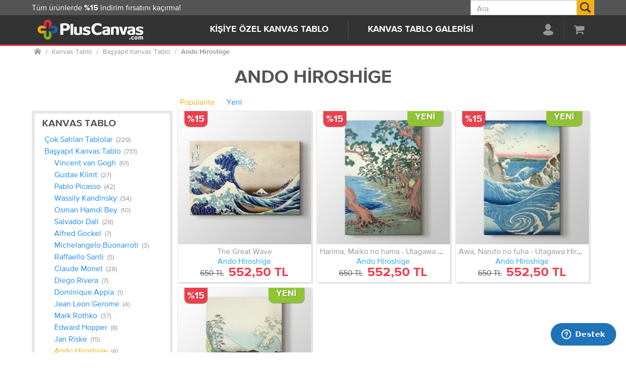

--- FILE ---
content_type: text/html; charset=utf-8
request_url: https://www.pluscanvas.com/ando-hiroshige-tablolari
body_size: 123559
content:


<!DOCTYPE html>
<html lang="tr">
<head>
    <title>Ando Hiroshige - &#220;nl&#252; Ressamlar - Kanvas Tablo Galerisi – Modern &amp; Dekoratif Kanvas Tablo Modelleri | PlusCanvas&#174; - PlusCanvas</title>
    <meta http-equiv="Content-type" content="text/html;charset=UTF-8" />
    <meta name="description" content="PlusCanvas&#174;, d&#252;nyaca &#252;nl&#252; ressamların &#246;zenle se&#231;ilmiş kanvas tablo eserlerini bu geniş koleksiyonla sunmaktadır.

Michelangelo’dan Picasso’ya, Van Gogh’tan&#160;Dali’ye, Osman Hamdi Bey’den&#160;Klimt’e kadar, Kanvas tablo koleksiyonumuzda modern, klasik, soyut ve sanatsal tasarımlardan oluşan y&#252;zlerce farklı modeli bir arada bulabilirsiniz. 
Yaşam alanlarınıza estetik ve karakter kazandıran dekoratif kanv" />
    <meta name="keywords" content=",Ando Hiroshige,canvas tablo, kanvas tablo, pluscanvas, resim, tablo,,kanvas tablo modelleri, dekoratif kanvas tablolar, modern kanvas tablo, duvar tabloları,,kanvas tablo, tablo, kişiye &#246;zel, hediye, dekorasyon"/>
    <meta name="viewport" content="width=device-width, initial-scale=1.0"/>
    
    
<script type="text/javascript">!function(m){"use strict";function o(e){function t(t){var i=new Image;"object"==typeof t&&null!==t&&("function"==typeof t.beforeLoad&&t.beforeLoad({imgUrl:t.imgUrl,customData:t.customData}),i.onload=function(){var e={success:!(i.onload=null),url:t.imgUrl,imageElem:i,customData:t.customData};"function"==typeof t.complete&&t.complete(e),"function"==typeof t.success&&t.success(e)},i.onerror=function(){i.onerror=null;var e={success:!1,url:t.imgUrl,imageElem:i,customData:t.customData};"function"==typeof t.complete&&t.complete(e),"function"==typeof t.error&&t.error(e)},i.src=t.imgUrl,i.complete)&&(i.onload&&i.onload(),i.onload=null,i.onerror=null)}var i,o,n,r,a,c,l,s=e.querySelector("img"),d=(s&&0!==s.length||(l=m.createElement("img"),e.appendChild(l)),(s=e.querySelector("img")).classList.contains("fade")||s.classList.add("fade"),{orientation:e.getAttribute("orientation"),noResize:e.getAttribute("no-resize"),discardVisible:e.getAttribute("discard-visible"),pixelRatio:e.getAttribute("pixel-ratio")||window.devicePixelRatio||1});function u(){return s.getAttribute("data-src")||e.getAttribute("data-src")}function f(e,t){var i,o=u();return d.noResize||(i=e.width,e=e.height,0!==i&&o&&(-1===o.indexOf("?")&&(o+="?"),o+="&width="+parseInt(i),e&&(o+="&height="+parseInt(e)),t)&&(o+="&retry="+t)),o}return!(!((l=e).offsetWidth||l.offsetHeight||l.getClientRects().length)||!u()||(a=d,c={width:(r=e).clientWidth&&0<r.clientWidth?r.clientWidth:r.offsetWidth},"auto"===a.orientation?c.height=r.clientHeight&&0<r.clientHeight?r.clientHeight:r.offsetHeight:"square"===a.orientation&&(c.height=c.width),a.pixelRatio&&1<a.pixelRatio&&(r=parseInt(a.pixelRatio),c.width=r*c.width,c.height)&&(c.height=r*c.height),"square"===a.orientation&&800<c.width&&(c.width=800,c.height=800),!c.width)||(!(n=f(i=c))||(t(o={imgUrl:n,beforeLoad:function(e){s.classList.add("loading")},complete:function(e){},success:function(e){s.src=e.imageElem.src,s.classList.add("loaded"),s.classList.add("in")},error:function(e){console.log("loadImage error: "+n,e),n=f(i,1),console.info("Retrying...",n),o.imgUrl=n,o.error=function(e){console.log("loadImage error 2: "+n,e),s.classList.remove("in")},t(o)}}),0)))}function n(e){return e?m.querySelectorAll("[prbl-image]"):m.querySelectorAll("[prbl-image]:not([prbl-image-completed])")}function e(){var e=n();if(0<e.length)for(var t=0;t<e.length;t++){var i=e[t];o(i)&&i.setAttribute("prbl-image-completed",!0)}}var t;e(),setTimeout(function(){setInterval(function(){e()},50)},1e3),window.onresize=function(){clearTimeout(t),t=setTimeout(function(){console.info("resize detected. reseting all images");var e=n(!0);if(0<e.length)for(var t=0;t<e.length;t++)e[t].removeAttribute("prbl-image-completed")},500)}}(window.document),function(e){e=e||window;var i=[],o=!1,n=!1;function r(){if(!o){o=!0;for(var e=0;e<i.length;e++)i[e].fn.call(window,i[e].ctx);i=[]}}function a(){"complete"===document.readyState&&r()}e.r=function(e,t){o?setTimeout(function(){e(t)},1):(i.push({fn:e,ctx:t}),"complete"===document.readyState?setTimeout(r,1):n||(document.addEventListener?(document.addEventListener("DOMContentLoaded",r,!1),window.addEventListener("load",r,!1)):(document.attachEvent("onreadystatechange",a),window.attachEvent("onload",r)),n=!0))}}(window);
//# sourceMappingURL=inline.js.map</script>

<link rel="dns-prefetch" href="https://cdn.pluscanvas.com/">

<script type="application/ld+json">
{
  "@context": "https://schema.org",
  "@type": ["Organization", "LocalBusiness"],
  "@id": "https://www.pluscanvas.com/#organization",
  "name": "PlusCanvas",
  "url": "https://www.pluscanvas.com",
  "logo": "https://cdn.pluscanvas.com/static/assets/logo2.jpeg",
  "description": "PlusCanvas, ev ve iş yerleri için kişiye özel ve hazır kanvas tablolar üreten, online siparişle çalışan Türkiye merkezli bir duvar dekorasyonu markasıdır.",
  "email": "destek@pluscanvas.com",
  "telephone": "+90-212-220-30-10",
  "address": {
    "@type": "PostalAddress",
    "streetAddress": "Gürsel Mah. Kağıthane Cad. No:72",
    "addressLocality": "Kağıthane",
    "addressRegion": "İstanbul",
    "addressCountry": "TR"
  },
  "areaServed": {
    "@type": "Country",
    "name": "Turkey"
  },
  "contactPoint": {
    "@type": "ContactPoint",
    "contactType": "customer support",
    "telephone": "+90-212-220-02-03",
    "email": "destek@pluscanvas.com",
    "availableLanguage": ["Turkish"]
  }
}
</script>
<script type="application/ld+json">
{
  "@context": "https://schema.org",
  "@type": "WebSite",
  "@id": "https://www.pluscanvas.com/#website",
  "url": "https://www.pluscanvas.com",
  "name": "PlusCanvas",
  "publisher": {
    "@id": "https://www.pluscanvas.com/#organization"
  }
}
</script>

    



<meta name="p:domain_verify" content="e7d74553518de736e5259ff1e53d450a"/>
    <link href="https://cdn.pluscanvas.com/static/2.0.25359.1/assets/bundles/style.css" rel="stylesheet" type="text/css" />

    
    <link rel="canonical" href="https://www.pluscanvas.com/ando-hiroshige-tablolari" />

    
    
<link rel="apple-touch-icon" sizes="57x57" href="https://cdn.pluscanvas.com/static/2.0.25359.1/assets/images/favicon/apple-icon-57x57.png">
<link rel="apple-touch-icon" sizes="60x60" href="https://cdn.pluscanvas.com/static/2.0.25359.1/assets/images/favicon/apple-icon-60x60.png">
<link rel="apple-touch-icon" sizes="72x72" href="https://cdn.pluscanvas.com/static/2.0.25359.1/assets/images/favicon/apple-icon-72x72.png">
<link rel="apple-touch-icon" sizes="76x76" href="https://cdn.pluscanvas.com/static/2.0.25359.1/assets/images/favicon/apple-icon-76x76.png">
<link rel="apple-touch-icon" sizes="114x114" href="https://cdn.pluscanvas.com/static/2.0.25359.1/assets/images/favicon/apple-icon-114x114.png">
<link rel="apple-touch-icon" sizes="120x120" href="https://cdn.pluscanvas.com/static/2.0.25359.1/assets/images/favicon/apple-icon-120x120.png">
<link rel="apple-touch-icon" sizes="144x144" href="https://cdn.pluscanvas.com/static/2.0.25359.1/assets/images/favicon/apple-icon-144x144.png)">
<link rel="apple-touch-icon" sizes="152x152" href="https://cdn.pluscanvas.com/static/2.0.25359.1/assets/images/favicon/apple-icon-152x152.png">
<link rel="apple-touch-icon" sizes="180x180" href="https://cdn.pluscanvas.com/static/2.0.25359.1/assets/images/favicon/apple-icon-180x180.png">
<link rel="icon" type="image/png" sizes="192x192" href="https://cdn.pluscanvas.com/static/2.0.25359.1/assets/images/favicon/android-icon-192x192.png">
<link rel="icon" type="image/png" sizes="32x32" href="https://cdn.pluscanvas.com/static/2.0.25359.1/assets/images/favicon/favicon-32x32.png">
<link rel="icon" type="image/png" sizes="96x96" href="https://cdn.pluscanvas.com/static/2.0.25359.1/assets/images/favicon/favicon-96x96.png">
<link rel="icon" type="image/png" sizes="16x16" href="https://cdn.pluscanvas.com/static/2.0.25359.1/assets/images/favicon/favicon-16x16.png">
<meta name="theme-color" content="#333333"/>

</head>
<body itemscope itemtype="http://schema.org/WebSite" ng-app="mainModule" ng-controller="mainController">
    








<script>
    function populateProduct(productV1, currency) {
        productV1.currency = currency
        productV1.item_name = productV1.name;
        productV1.item_id = productV1.id;
        productV1.item_variant = productV1.variant;
        productV1.item_list_id = productV1.list;

        return productV1;
    }
    function populateProducts(productsV1, currency) {
        var productsV2 = [];
        for (var i = 0; i < productsV1.length; i++) {
           productsV2.push(populateProduct(productsV1[i], currency));
        }
        return productsV2;
    }
    dataLayer = [{'pageType': 'category'}];
</script>

<script>
            var currency = 'TRY';
            var ecommerceEvent = {
                event: null,
                ecommerce: {
                    currency: currency,
                    items: []
                }
            }
</script> <script>
                    var impressions = [{"name":"The Great Wave","id":1477,"price":552.50,"category":"Ando Hiroshige","list":"category"},{"name":"Harima, Maiko no hama - Utagawa Hiroshige","id":11958,"price":552.50,"category":"Ando Hiroshige","list":"category","position":1},{"name":"Awa, Naruto no fuha - Utagawa Hiroshige","id":11959,"price":552.50,"category":"Ando Hiroshige","list":"category","position":2},{"name":"Suruga Satta kaijo - Utagawa Hiroshige","id":11960,"price":552.50,"category":"Ando Hiroshige","list":"category","position":3}];
                    ecommerceEvent.event = 'view_item_list';
                    ecommerceEvent.ecommerce.items = populateProducts(impressions, currency);
</script> <script>
    r(function () {
        $('.product-grid .product-item a').click(function (e) {
            var productId = $(this).parents('.product-item').data('productid');
            var url = $(this).attr('href');

            var product;
            for (var i = 0; i < impressions.length; i++) {
                if (impressions[i].id === productId) {
                    product = impressions[i];
                    break;
                }
            }

            if (product) {
                dataLayer.push({ ecommerce: null });
                dataLayer.push({
                    event: 'select_item',
                    ecommerce: {
                        items: [populateProduct(product, currency)]
                    }
                });
            }
        });
    });
</script> <script>
    r(function () {
        dataLayer.push(ecommerceEvent);
    });
</script><!-- Google Tag Manager -->
<script>(function(w,d,s,l,i){w[l]=w[l]||[];w[l].push({'gtm.start':
new Date().getTime(),event:'gtm.js'});var f=d.getElementsByTagName(s)[0],
j=d.createElement(s),dl=l!='dataLayer'?'&l='+l:'';j.async=true;j.src=
'https://www.googletagmanager.com/gtm.js?id='+i+dl;f.parentNode.insertBefore(j,f);
})(window,document,'script','dataLayer','GTM-PFDJ7K');</script>
<!-- End Google Tag Manager -->


    


<div design-upload-widget="designUploadData">
    



    <meta itemprop="url" content="https://www.pluscanvas.com/" />

<nav class="header" ng-controller="headerController" scroll-pinner selector="#header-panel-1">
    <div class="container-xl container visible-lg" scroll-top>
        <button type="button" onclick="document.body.scrollTop = 0;document.documentElement.scrollTop = 0;" class="btn-scroll-top fade" ng-class="{in: scrollTopShown}" ng-style="scrollTopButtonCssRight"><span class="icon icon-arrow-up"></span></button>
    </div>
    <div id="header-panel-2" class="header-panel header-panel-2">
        <div class="header-panel-inner">

            
<div class="header-content header-logo">
<div class="dropdown"><a class="navbar-brand-link" href="/"> <img title="PlusCanvas" alt="PlusCanvas" src="https://cdn.pluscanvas.com/static/2.0.25230.1/assets/images/logo.png" width="219" height="41"> </a></div>
</div>
            <ul class="header-content header-links">
                






<li class="dropdown "
    
    ng-class="{open: mainMenu == 'profile' }">

    <a ng-click="toggleDropdown($event, 'profile')" id="header-profile-link" href="#"  aria-haspopup="true" aria-expanded="false">
        <span class="menu-text">PROFİLİM</span>
        <span class="icon icon-profile"></span>
        <span class="wishlist-qty label label-danger js-wishlist-qty ng-cloak"
              ng-class="{'no-items': !customerInfo.WishListItems || customerInfo.WishListItems == 0}" ng-bind="customerInfo.WishListItems || ''">
        </span>

    </a>
    <ul class="dropdown-menu dropdown-profile ng-cloak" role="menu" aria-labelledby="header-profile-link">

        <li ng-if="customerInfo && !customerInfo.IsAuthenticated">
            <a tabindex="-1" ng-href="/login?returnUrl={{document.location.href}}">
                Giriş yap
            </a>
        </li>
        <li ng-if="customerInfo.IsAuthenticated"><label ng-bind="'Hoşgeldin ' + customerInfo.CustomerName"></label></li>


        <li ng-if="customerInfo.AdminLinks.IsCustomerImpersonated">
            <span class="text-danger">
                Kullanılan giriş bilgileri: {0}
               &nbsp;
                {{customerInfo.AdminLinks.ImpersonatedCustomerEmailUsername}}
                <a href="/logout">sezonu bitir</a>
            </span>
        </li>

        <li>
            <a tabindex="-1" href="/wishlist" title="Favorilerim">
                Favorilerim
                <span ng-show="customeInfo.WishlistItems">({{customeInfo.WishlistItems}})</span>
            </a>
        </li>

        <li>
            <a tabindex="-1" href="/customer/info">Hesabım</a>
        </li>
        <li>
            <a tabindex="-1" href="/trackorder" prbl-popup="true">Sipariş takibi</a>
        </li>

        <li ng-if="customerInfo.IsAuthenticated"><a tabindex="-1" href="/order/history">Tüm siparişlerim</a></li>

        <li ng-if="customerInfo.IsAuthenticated" class="divider"></li>
        <li ng-if="customerInfo.IsAuthenticated"><a tabindex="-1" href="/logout">Çıkış</a></li>

    </ul>
</li>


<li id="cart-dropdown"
    class="dropdown cart-dropdown "
    ng-class="{open: mainMenu == 'cart' }"
    ng-mouseover="menuOpenRight($event, 'cart')"
    ng-mouseout="menuClose()">
    <a id="header-cart-link"
       ux-event="click"
       message="header-Sepetim"
       title="Sepetim"
       href="/cart"
       ng-click="menuClose()"
       ng-focus="menuOpenRight($event, 'cart')"
       aria-haspopup="true"
       aria-expanded="false">
        <span class="menu-text">SEPETİM</span>
        <span class="icon icon-cart"></span>
        <span class="cart-qty label label-danger js-wishlist-qty ng-cloak"
              ng-class="{'no-items': !customerInfo.ShoppingCartItems || customerInfo.ShoppingCartItems == 0}" ng-bind="customerInfo.ShoppingCartItems || ''">
        </span>
    </a>
    <ul class="dropdown-menu dropdown-cart" role="menu" aria-labelledby="header-cart-link" ng-show="customerInfo">
        <li class="hidden-xs hidden-sm">
            <div class="yamm-content">

                <div id="flyout-cart" class="flyout-cart delayed-menu" data-link="#topcartlink">

    <div class="mini-shopping-cart">


        <div class="items" ng-show="customerInfo.ShoppingCart.TotalProducts">

            <div class="item row" ng-repeat="item in customerInfo.ShoppingCart.Items">

                <div class="col-xs-33" prbl-image orientation="square" width="100" discard-visible="true" prbl-image-src="{{item.Picture.ImageUrl}}">
                    <a ng-href="{{item.ProductSeName}}?updatecartitemid={{item.Id}}">
                        <img class="img-responsive"/>
                    </a>
                </div>

                <div class="product col-xs-87">
                    <div class="name">
                        <a ng-href="/{{item.ProductSeName}}?updatecartitemid={{item.Id}}">{{item.ProductName}}</a>
                    </div>
                    <div class="attributes" bind-unsafe-html="item.AttributeInfo"></div>
                    <div class="quantity">Adet: <span>{{item.Quantity}}</span></div>
                </div>

                <hr ng-class="{'hide': $last}" />
            </div>


            <div class="more-items-text" ng-if="customerInfo.ShoppingCart.HasMoreItems">
                <span ng-bind="'Sepetinde {0} ürün daha var'.replace('{0}', customerInfo.ShoppingCart.TotalProducts - customerInfo.ShoppingCart.DisplayedTotalProducts)">
                    
                </span>
                <hr />
            </div>
           


        </div>
        
        <div class="buttons" ng-if="customerInfo.ShoppingCart.TotalProducts">

            <a ux-event="click"
               message="header-Sepete git"
               class="btn btn-danger btn-lg btn-rounded"
               href="/cart">
                Sepete git
            </a>

        </div>
        <div class="info"
             ng-if="customerInfo.ShoppingCart.TotalProducts">
            <a prbl-popup
               prbl-popup-size="lg"
               href="/pluscanvas-garantisi">
                <span class="icon icon-lock"></span>
                Güvenli alışveriş, hızlı ve kaliteli hizmet!
            </a>
        </div>

        <div class="count h3" ng-if="!customerInfo.ShoppingCart.TotalProducts">
            Sepetinde hiç ürün yok :(
        </div>

    </div>

</div>
            </div>
        </li>
    </ul>
</li>









            </ul>
            
<div class="header-content header-nav">
<ul>
<li class="prbl-carousel-item dropdown" ng-class="{open: mainCategoryId == '173' }" ng-mouseover="menuOpenCategory($event, '173')" ng-mouseout="menuClose()"><a href="https://www.pluscanvas.com/kisiye-ozel-kanvas-tablo" title="Fotoğrafından Tablo Oluştur">Kişiye &Ouml;zel Kanvas Tablo</a>
<div class="dropdown-menu dropdown-menu-173" role="menu">
<div class="clearfix hidden-xs hidden-sm">
<div class="topic">
<div class="dropdown-menu-content header-megamenu">
<div class="header-megamenu-col header-grey-back">
<ul class="list-unstyled">
<li>
<h3 class="header-megamenu-title">Tek fotoğraftan tablo</h3>
</li>
<li><a design-upload="" design-upload-data="$parent.designUploadData" category-id="174" href="/fotografindan-tablo" title="Fotoğrafından tablo ile hemen başla">Fotoğrafından tablo</a></li>
</ul>
<ul class="list-unstyled">
<li>
<h3 class="header-megamenu-title ">&Ccedil;ok fotoğraftan tablo</h3>
</li>
<li><a href="/mozaik-tablo" title="Mozaik tablo ile hemen başla">Mozaik fotoğraflı tablo</a></li>
<li><a href="/kolaj-tablo" title="Kolaj tablo kategorisindeki &uuml;r&uuml;nleri g&ouml;ster">Kolaj fotoğraflı tablo</a></li>
</ul>
<ul class="list-unstyled">
<li>
<h3 class="header-megamenu-title">Aile fotoğraflı tablo</h3>
</li>
<li><a href="/evlilik-ve-nisan" title="Evlilik ve nişan kategorisindeki &uuml;r&uuml;nleri g&ouml;ster">Evlilik ve nişan fotoğrafları</a></li>
<li><a href="/bebek-ve-cocuk" title="Bebek ve &ccedil;ocuk kategorisindeki &uuml;r&uuml;nleri g&ouml;ster">Bebek ve &ccedil;ocuk fotoğrafları</a></li>
<li><a href="/annene-hediye" title="Annene hediye kategorisindeki &uuml;r&uuml;nleri g&ouml;ster">Anneler i&ccedil;in hediye</a></li>
<li><a href="/babana-hediye" title="Babana hediye kategorisindeki &uuml;r&uuml;nleri g&ouml;ster">Babalar i&ccedil;in hediye</a></li>
</ul>
</div>
<div class="header-megamenu-col  pull-right">
<ul class="list-unstyled">
<li>
<h3 class="header-megamenu-title">Hediye kanvas tablo</h3>
</li>
<li><a href="/dogum-gunu-hediyesi" title="Doğum g&uuml;n&uuml; hediyesi kategorisindeki &uuml;r&uuml;nleri g&ouml;ster">Fotoğraflı doğum g&uuml;n&uuml; hediyesi</a></li>
<li><a href="/sevgiline-hediye" title="Sevgiliye hediye kategorisindeki &uuml;r&uuml;nleri g&ouml;ster">Sevgiline fotoğraflı hediye</a></li>
</ul>
<ul class="list-unstyled">
<li>
<h3 class="header-megamenu-title">Boyama kanvas tablo</h3>
</li>
<li><a href="/mandala-tablolar" title="Mandala boyama tabloları g&ouml;ster">Mandala boyama tablolar</a></li>
<li><a href="/cocuklar-icin-boyama-tablolar" title="&Ccedil;ocuklar i&ccedil;in boyama tabloları g&ouml;ster">&Ccedil;ocuklara boyama tablolar</a></li>
</ul>
</div>
</div>
</div>
</div>
</div>
</li>
<li class="prbl-carousel-item dropdown" ng-class="{open: mainCategoryId == '39' }" ng-mouseover="menuOpenCategory($event, '39')" ng-mouseout="menuClose()"><a href="https://www.pluscanvas.com/kanvas-tablo-galerisi" title="Sanat Dolu Kanvas Tablolar">Kanvas Tablo Galerisi</a>
<div class="dropdown-menu dropdown-menu-39" role="menu">
<div class="clearfix hidden-xs hidden-sm">
<div class="topic">
<div class="dropdown-menu-content header-megamenu">
<div class="header-megamenu-col header-grey-back">
<ul class="list-unstyled">
<li>
<h3 class="header-megamenu-title">&Ouml;ne &ccedil;ıkan tablolar</h3>
</li>
<li><a href="/kanvas-tablo-galerisi?orderby=15" title="Yeni tablolar - &uuml;r&uuml;nleri g&ouml;ster">Yeni Kanvas Tablolar</a></li>
<li><a href="/cok-satilan-kanvas-tablolar" title="Trend Kanvas Tablolar - &uuml;r&uuml;nleri g&ouml;ster">Trend Kanvas Tablolar</a></li>
<li><a href="/basyapit-tablolar" title="Başyapıt tablolar - &uuml;r&uuml;nleri g&ouml;ster">Başyapıt Kanvas Tablo</a></li>
<li><a href="/modern-sanatlar-tablo-koleksiyonu" title="Modern Sanatlar tablo - &uuml;r&uuml;nleri g&ouml;ster">Modern Sanat Tablolar&nbsp;</a></li>
<li><a href="https://www.pluscanvas.com/yagli-boya-reproduksiyon-tablolar" title="Yağlı boya tablolar - &uuml;r&uuml;nleri g&ouml;ster">Yağlı Boya Reprod&uuml;ksiyon</a></li>
<li><a href="/cicek-tablolari" title="&Ccedil;i&ccedil;ek tabloları - &uuml;r&uuml;nleri g&ouml;ster">&Ccedil;i&ccedil;ek Desenli Tablolar</a></li>
<li><a href="/doga-ve-manzara-tablolari" title="Doğa manzara tabloları - &uuml;r&uuml;nleri g&ouml;ster">Doğa Manzaralı Tablolar</a></li>
<li><a href="/fotograf-tablolar" title="Fotoğraf tablo - &uuml;r&uuml;nleri g&ouml;ster">Fotoğraf Sanat Tablolar</a></li>
<li><a href="/sehir-ve-manzara-tablolari" title="Şehir manzara tabloları - &uuml;r&uuml;nleri g&ouml;ster">Şehir Manzaralı Tablolar</a></li>
<li><a href="/soyut-tablolar" title="Soyut tablolar - &uuml;r&uuml;nleri g&ouml;ster">Soyut Kanvas Tablolar</a></li>
<li><a href="/siyah-beyaz-tablolar" title="Siyah beyaz tablolar - &uuml;r&uuml;nleri g&ouml;ster">Siyah Beyaz Tablolar</a></li>
<li><a href="https://www.pluscanvas.com/sulu-boya-reproduksiyon-tablolar" title="Sulu Boya Reproduksiyon Tablolar">Sulu Boya Reprod&uuml;ksiyon</a></li>
<li><a href="/harita-tablolar" title="Harita tabloları - &uuml;r&uuml;nleri g&ouml;ster">Harita Kanvas Tablolar</a></li>
</ul>
</div>
<div class="header-megamenu-col">
<ul class="list-unstyled">
<li>
<h3 class="header-megamenu-title">Kanvas tablo kategori</h3>
</li>
<li><a href="/turkiye-ve-ataturk-tablolari" title="T&uuml;rkiye ve Atat&uuml;rk tabloları - &uuml;r&uuml;nleri g&ouml;ster">T&uuml;rkiye Atat&uuml;rk</a></li>
<li><a href="/dans-ve-muzik-tablolari" title="dans ve m&uuml;zik kanvas tablolar - &uuml;r&uuml;nleri g&ouml;ster">Dans M&uuml;zik Tablolar</a></li>
<li><a href="/yiyecek-ve-icecek-tablolari" title="Yiyecek ve i&ccedil;ecek kanvas tabloları - &uuml;r&uuml;nleri g&ouml;ster">Yiyecek İ&ccedil;ecek</a></li>
<li><a href="/retro-ve-vintage-tablolar" title="Retro kanvas tablolar - &uuml;r&uuml;nleri g&ouml;ster">Retro Vintage Tablolar</a></li>
<li><a href="/unlu-kisi-ve-sinema-kanvas-tablolari" title="&Uuml;nl&uuml;ler ve sinema kanvas tablolar - &uuml;r&uuml;nleri g&ouml;ster">&Uuml;nl&uuml;ler Sinema</a></li>
<li><a href="/tipografi-tablolari" title="Tipografi kanvas tablolar - &uuml;r&uuml;nleri g&ouml;ster">Tipografi Kanvas Tablo</a></li>
<li><a href="/bebek-ve-cocuk-odasi-tablolari" title="Bebek ve &ccedil;ocuk odası tablolar - &uuml;r&uuml;nleri g&ouml;ster">Bebek &Ccedil;ocuk Odası</a></li>
<li><a href="/hayvanlar-ve-vahsi-doga-tablolari" title="Hayvan Temlalı Tablolar - &uuml;r&uuml;nleri g&ouml;ster">Hayvan Temalı Tablolar</a></li>
<li><a href="/din-ve-inanc-tablolari" title="Din ve inan&ccedil; - &uuml;r&uuml;nleri g&ouml;ster">Dini Manevi Tablolar</a></li>
<li><a href="/pop-art-ve-illustrasyon-tablolar" title="Pop art kanvas tablolar - &uuml;r&uuml;nleri g&ouml;ster">Pop Art Kanvas Tablolar</a></li>
<li><a href="/spor-tablolari" title="Spor tabloları - &uuml;r&uuml;nleri g&ouml;ster">Spor Kanvas Tablolar</a></li>
<li><a href="/egitim-ve-motivasyon-tablolari" title="Eğitim ve motivasyon tabloları - &uuml;r&uuml;nleri g&ouml;ster">Eğitim Motivasyon <span class="text-danger"></span></a></li>
<li><a href="/Indirimli-tablo-setleri" title="İndirimli tablo setler - &uuml;r&uuml;nleri g&ouml;ster">İndirimli Tablo Setleri <span class="text-danger"> (Yeni)</span></a></li>
</ul>
</div>
</div>
</div>
</div>
</div>
</li>
</ul>
</div>
        </div>
    </div>
    <div id="header-panel-1" class="header-panel header-panel-1">
        <div class="header-panel-inner">
            <div class="header-content header-info">
                



<div id="header-carousel" class="carousel slide" data-ride="carousel" data-interval="9000">
<div class="carousel-inner" role="listbox">
<div class="item active">T&uuml;m &uuml;r&uuml;nlerde <b> %15 </b>indirim fırsatını ka&ccedil;ırma!</div>
<div class="item"><a href="/teslimat-bilgileri" prbl-popup="" prbl-popup-size="lg"> T&uuml;m T&uuml;rkiye'ye <b> Kargo Bedava </b> </a></div>
</div>
</div>
            </div>
            <div class="header-content header-search">
                

<div class="dropdown search-box"
     ng-controller="searchController"
     ng-class="{open: focused || hovered}">
    <form id="header-search" role="form"
          action="/search"
          novalidate class="search-box-form" itemprop="potentialAction" itemscope itemtype="http://schema.org/SearchAction">
        <meta itemprop="target" content="https://www.pluscanvas.com/search?q={q}" />
        <input itemprop="query-input"
               type="text"
               ux-event="focus"
               message="header-searchbox"
               class="search-box-input"
               autocomplete="off"
               name="q"
               ng-focus="focused = true;$parent.menuClose()"
               ng-blur="focused = false"
               ng-keydown="handleKeypress($event)"
               placeholder="Ara"
               ng-model="term"/>
        
        <button type="submit"
                class="search-box-button"
                ng-show="!loading"
                ng-click="submit(term)">
            <span class="icon icon-search"></span><span class="sr-only">Ara</span>
        </button>
        <button type="submit"
                class="search-box-button ng-cloak"
                ng-show="loading">
            <span class="icon icon-loader"></span>
        </button>
    </form>
    <ul class="dropdown-menu fade hidden-xs"
        ng-mouseover="hovered=true"
        ng-mouseout="hovered=false"
        ng-class="{in:data.length > 0 }">
        <li>
            <div class="list-group">
                <span ng-repeat="x in data">
                    <a ng-if="!x.ispopup"
                       class="list-group-item"
                       
                       ng-class="{active: $index == index}"
                       
                       ng-focus="$parent.focused = true"
		               ng-blur="$parent.focused = false"
                       ng-href="{{x.producturl}}">
                        <img class="" ng-src="{{x.productpictureurl}}?width=50&height=50" alt="">
                        <span class="h5">{{x.label}}</span>
                    </a>
                    <a ng-if="x.ispopup"
                       design-upload
                       product-id="{{x.productid}}" 
                       design-id="{{x.designid}}" 
                       ux-event
                       message="header-searchbox-autocomplete"
                       class="list-group-item"
                       ng-class="{active: $index == index}"
                       ng-focus="$parent.focused = true"
		               ng-blur="$parent.focused = false"
                       ng-href="{{x.producturl}}">
                        <img class="" ng-src="{{x.productpictureurl}}?width=50&height=50" alt="">
                        <span class="h5">{{x.label}}</span>
                    </a>
                </span>
            </div>
        </li>
    </ul>
</div>
<script>

    r(function() {
        angular.module("searchModule").factory("searchLoadService", function () {
            return {
                autoCompleteUrl: '/catalog/searchtermautocomplete',
                searchRedirectUrl: '/search',
                searchButton: '#search-button',
                placeholder: 'Ara',
                minLength : 2,
                searchInput: '.search-box-text'
            };
        });
    });

</script>


            </div>
        </div>
    </div>

    <div class="header-margin"></div>

    <div class="hidden-xs hidden-sm">
        <div class="header-backdrop ng-cloak fade " ng-show="mainCategoryId || mainMenu"></div>
    </div>
</nav>
<script>
    r(function () {
        angular.module("headerModule").factory("headerLoadService", function () {
            return {
                customerInfoUrl: '/customer/data'
                //customerInfoUrl: 'https://cdn.pluscanvas.com/customer/data'

            };
        });
    });
</script>






    
    <div id="prblajaxcontent" class="main-site">

<div ng-controller="catalogController" class="container-xl catalog">
    <div class="product-grid-loader">
        <span loader></span>
    </div>
    <div class="product-ajax">
        

    <div class="container category-header">
<div class="breadcrumb-container">
    <ol class="breadcrumb" itemscope itemtype="https://schema.org/BreadcrumbList">
        <li itemprop="itemListElement" itemscope itemtype="https://schema.org/ListItem">
            <a itemprop="item" href="/" title="Ana sayfa">
                <span class="icon icon-home"></span>
                <span class="sr-only" itemprop="name">Ana sayfa</span>
            </a>
           <meta itemprop="position" content="1" />
        </li>
            <li itemprop="itemListElement" itemscope itemtype="https://schema.org/ListItem">
                <a itemscope itemtype="https://schema.org/WebPage" itemprop="item" itemid="/kanvas-tablo-galerisi" href="/kanvas-tablo-galerisi" title="Kanvas Tablo">
                    <span itemprop="name">Kanvas Tablo</span>
                </a>
                <meta itemprop="position" content="2" />
            </li>
            <li itemprop="itemListElement" itemscope itemtype="https://schema.org/ListItem">
                <a itemscope itemtype="https://schema.org/WebPage" itemprop="item" itemid="/basyapit-kanvas-tablolar" href="/basyapit-kanvas-tablolar" title="Başyapıt Kanvas Tablo">
                    <span itemprop="name">Başyapıt Kanvas Tablo</span>
                </a>
                <meta itemprop="position" content="3" />
            </li>
            <li itemprop="itemListElement" itemscope itemtype="https://schema.org/ListItem">
                <a itemscope itemtype="https://schema.org/WebPage" itemprop="item" itemid="/ando-hiroshige-tablolari" href="/ando-hiroshige-tablolari" title="Ando Hiroshige">
                    <span itemprop="name">Ando Hiroshige</span>
                </a>
                <meta itemprop="position" content="4" />
            </li>
    </ol>
</div>
        <h1>
            Ando Hiroshige
        </h1>
    </div>

    





        <div class="page-body">
            <div class="scroll-position"></div>
            <div class="col-xs-120 col-sm-40 col-md-30 col-xl-25">
                




                <div class="row">

    

    <nav class="nav-sidebar">
        <ul class="nav">
            <li class="nav-sidebar-header" ng-click="toggleNavigation($event)">
                <span>
                    Kategoriler
                    <span class="icon icon-arrow-down"></span>
                </span>
            </li>
    <li class=" current" ng-hide="hideNavigation">
        <a href="/kanvas-tablo-galerisi"
           ux-event="click"
           message="catalog-navigation-left"
           title="Kanvas Tablo"
           ng-click="clearFilters();toggleNavigation($event, true);" >
                <h2 class="category-title">
                    Kanvas Tablo
                </h2>
        </a>

                <ul class="sublist">
    <li class=" " ng-hide="hideNavigation">
        <a href="/cok-satilan-kanvas-tablolar"
           ux-event="click"
           message="catalog-navigation-left"
           title="&#199;ok Satılan Tablolar"
           ng-click="clearFilters();toggleNavigation($event, true);" >
&#199;ok Satılan Tablolar                    <span class="qty-category">
                        (229)
                    </span>
        </a>


    </li>
    <li class=" current" ng-hide="hideNavigation">
        <a href="/basyapit-kanvas-tablolar"
           ux-event="click"
           message="catalog-navigation-left"
           title="Başyapıt Kanvas Tablo"
           ng-click="clearFilters();toggleNavigation($event, true);" >
Başyapıt Kanvas Tablo                    <span class="qty-category">
                        (731)
                    </span>
        </a>

                <ul class="sublist">
    <li class=" " ng-hide="hideNavigation">
        <a href="/vincent-van-gogh-tablolari"
           ux-event="click"
           message="catalog-navigation-left"
           title="Vincent van Gogh"
           ng-click="clearFilters();toggleNavigation($event, true);" >
Vincent van Gogh                    <span class="qty-category">
                        (61)
                    </span>
        </a>


    </li>
    <li class=" " ng-hide="hideNavigation">
        <a href="/gustav-klimt-tablolari"
           ux-event="click"
           message="catalog-navigation-left"
           title="Gustav Klimt"
           ng-click="clearFilters();toggleNavigation($event, true);" >
Gustav Klimt                    <span class="qty-category">
                        (27)
                    </span>
        </a>


    </li>
    <li class=" " ng-hide="hideNavigation">
        <a href="/pablo-picasso-tablolari"
           ux-event="click"
           message="catalog-navigation-left"
           title="Pablo Picasso"
           ng-click="clearFilters();toggleNavigation($event, true);" >
Pablo Picasso                    <span class="qty-category">
                        (42)
                    </span>
        </a>


    </li>
    <li class=" " ng-hide="hideNavigation">
        <a href="/wassily-kandinsky-tablolari"
           ux-event="click"
           message="catalog-navigation-left"
           title="Wassily Kandinsky"
           ng-click="clearFilters();toggleNavigation($event, true);" >
Wassily Kandinsky                    <span class="qty-category">
                        (34)
                    </span>
        </a>


    </li>
    <li class=" " ng-hide="hideNavigation">
        <a href="/osman-hamdi-bey-tablolari"
           ux-event="click"
           message="catalog-navigation-left"
           title="Osman Hamdi Bey"
           ng-click="clearFilters();toggleNavigation($event, true);" >
Osman Hamdi Bey                    <span class="qty-category">
                        (10)
                    </span>
        </a>


    </li>
    <li class=" " ng-hide="hideNavigation">
        <a href="/salvador-dali-tablolari"
           ux-event="click"
           message="catalog-navigation-left"
           title="Salvador Dali"
           ng-click="clearFilters();toggleNavigation($event, true);" >
Salvador Dali                    <span class="qty-category">
                        (28)
                    </span>
        </a>


    </li>
    <li class=" " ng-hide="hideNavigation">
        <a href="/alfred-gockel-tablolari"
           ux-event="click"
           message="catalog-navigation-left"
           title="Alfred Gockel"
           ng-click="clearFilters();toggleNavigation($event, true);" >
Alfred Gockel                    <span class="qty-category">
                        (7)
                    </span>
        </a>


    </li>
    <li class=" " ng-hide="hideNavigation">
        <a href="/michelangelo-buonarroti-tablolari"
           ux-event="click"
           message="catalog-navigation-left"
           title="Michelangelo Buonarroti"
           ng-click="clearFilters();toggleNavigation($event, true);" >
Michelangelo Buonarroti                    <span class="qty-category">
                        (3)
                    </span>
        </a>


    </li>
    <li class=" " ng-hide="hideNavigation">
        <a href="/raffaello-santi-tablolari"
           ux-event="click"
           message="catalog-navigation-left"
           title="Raffaello Santi"
           ng-click="clearFilters();toggleNavigation($event, true);" >
Raffaello Santi                    <span class="qty-category">
                        (5)
                    </span>
        </a>


    </li>
    <li class=" " ng-hide="hideNavigation">
        <a href="/claude-monet-tablolari"
           ux-event="click"
           message="catalog-navigation-left"
           title="Claude Monet"
           ng-click="clearFilters();toggleNavigation($event, true);" >
Claude Monet                    <span class="qty-category">
                        (28)
                    </span>
        </a>


    </li>
    <li class=" " ng-hide="hideNavigation">
        <a href="/diego-rivera-tablolari"
           ux-event="click"
           message="catalog-navigation-left"
           title="Diego Rivera"
           ng-click="clearFilters();toggleNavigation($event, true);" >
Diego Rivera                    <span class="qty-category">
                        (7)
                    </span>
        </a>


    </li>
    <li class=" " ng-hide="hideNavigation">
        <a href="/dominique-appia-tablolari"
           ux-event="click"
           message="catalog-navigation-left"
           title="Dominique Appia"
           ng-click="clearFilters();toggleNavigation($event, true);" >
Dominique Appia                    <span class="qty-category">
                        (1)
                    </span>
        </a>


    </li>
    <li class=" " ng-hide="hideNavigation">
        <a href="/jean-leon-gerome-tablolari"
           ux-event="click"
           message="catalog-navigation-left"
           title="Jean Leon Gerome"
           ng-click="clearFilters();toggleNavigation($event, true);" >
Jean Leon Gerome                    <span class="qty-category">
                        (4)
                    </span>
        </a>


    </li>
    <li class=" " ng-hide="hideNavigation">
        <a href="/mark-rothko-tablolari"
           ux-event="click"
           message="catalog-navigation-left"
           title="Mark Rothko"
           ng-click="clearFilters();toggleNavigation($event, true);" >
Mark Rothko                    <span class="qty-category">
                        (37)
                    </span>
        </a>


    </li>
    <li class=" " ng-hide="hideNavigation">
        <a href="/edward-hopper-tablolari"
           ux-event="click"
           message="catalog-navigation-left"
           title="Edward Hopper"
           ng-click="clearFilters();toggleNavigation($event, true);" >
Edward Hopper                    <span class="qty-category">
                        (8)
                    </span>
        </a>


    </li>
    <li class=" " ng-hide="hideNavigation">
        <a href="/jan-riske"
           ux-event="click"
           message="catalog-navigation-left"
           title="Jan Riske"
           ng-click="clearFilters();toggleNavigation($event, true);" >
Jan Riske                    <span class="qty-category">
                        (15)
                    </span>
        </a>


    </li>
    <li class="active current" ng-hide="hideNavigation">
        <a href="/ando-hiroshige-tablolari"
           ux-event="click"
           message="catalog-navigation-left"
           title="Ando Hiroshige"
           ng-click="clearFilters();toggleNavigation($event, true);" >
Ando Hiroshige                    <span class="qty-category">
                        (4)
                    </span>
        </a>


    </li>
    <li class=" " ng-hide="hideNavigation">
        <a href="/ivan-aivazovsky-tablolari"
           ux-event="click"
           message="catalog-navigation-left"
           title="Ivan Aivazovsky"
           ng-click="clearFilters();toggleNavigation($event, true);" >
Ivan Aivazovsky                    <span class="qty-category">
                        (4)
                    </span>
        </a>


    </li>
    <li class=" " ng-hide="hideNavigation">
        <a href="/antonie-de-favray-tablolari"
           ux-event="click"
           message="catalog-navigation-left"
           title="Antonie De Favray"
           ng-click="clearFilters();toggleNavigation($event, true);" >
Antonie De Favray                    <span class="qty-category">
                        (1)
                    </span>
        </a>


    </li>
    <li class=" " ng-hide="hideNavigation">
        <a href="/leonardo-da-vinci-tablolari"
           ux-event="click"
           message="catalog-navigation-left"
           title="Leonardo da Vinci"
           ng-click="clearFilters();toggleNavigation($event, true);" >
Leonardo da Vinci                    <span class="qty-category">
                        (5)
                    </span>
        </a>


    </li>
    <li class=" " ng-hide="hideNavigation">
        <a href="/albert-bierstadt-tablolari"
           ux-event="click"
           message="catalog-navigation-left"
           title="Albert Bierstadt"
           ng-click="clearFilters();toggleNavigation($event, true);" >
Albert Bierstadt                    <span class="qty-category">
                        (5)
                    </span>
        </a>


    </li>
    <li class=" " ng-hide="hideNavigation">
        <a href="/joan-miro-tablolari"
           ux-event="click"
           message="catalog-navigation-left"
           title="Joan Miro"
           ng-click="clearFilters();toggleNavigation($event, true);" >
Joan Miro                    <span class="qty-category">
                        (35)
                    </span>
        </a>


    </li>
    <li class=" " ng-hide="hideNavigation">
        <a href="/rene-magritte-tablolari"
           ux-event="click"
           message="catalog-navigation-left"
           title="Rene Magritte"
           ng-click="clearFilters();toggleNavigation($event, true);" >
Rene Magritte                    <span class="qty-category">
                        (14)
                    </span>
        </a>


    </li>
    <li class=" " ng-hide="hideNavigation">
        <a href="/sandro-botticelli-tablolari"
           ux-event="click"
           message="catalog-navigation-left"
           title="Sandro Botticelli"
           ng-click="clearFilters();toggleNavigation($event, true);" >
Sandro Botticelli                    <span class="qty-category">
                        (3)
                    </span>
        </a>


    </li>
    <li class=" " ng-hide="hideNavigation">
        <a href="/henri-matisse-tablolari"
           ux-event="click"
           message="catalog-navigation-left"
           title="Henri Matisse"
           ng-click="clearFilters();toggleNavigation($event, true);" >
Henri Matisse                    <span class="qty-category">
                        (42)
                    </span>
        </a>


    </li>
    <li class=" " ng-hide="hideNavigation">
        <a href="/caspar-david-friedrich-kanvas-tablo"
           ux-event="click"
           message="catalog-navigation-left"
           title="Caspar David Friedrich"
           ng-click="clearFilters();toggleNavigation($event, true);" >
Caspar David Friedrich                    <span class="qty-category">
                        (2)
                    </span>
        </a>


    </li>
    <li class=" " ng-hide="hideNavigation">
        <a href="/egon-schiele-tablolari"
           ux-event="click"
           message="catalog-navigation-left"
           title="Egon Schiele"
           ng-click="clearFilters();toggleNavigation($event, true);" >
Egon Schiele                    <span class="qty-category">
                        (11)
                    </span>
        </a>


    </li>
    <li class=" " ng-hide="hideNavigation">
        <a href="/johannes-vermeer-reproduksiyon-kanvas-tablo"
           ux-event="click"
           message="catalog-navigation-left"
           title="‎Johannes Vermeer"
           ng-click="clearFilters();toggleNavigation($event, true);" >
‎Johannes Vermeer                    <span class="qty-category">
                        (5)
                    </span>
        </a>


    </li>
    <li class=" " ng-hide="hideNavigation">
        <a href="/tristram-james-ellis-tablolari"
           ux-event="click"
           message="catalog-navigation-left"
           title="Tristram James Ellis"
           ng-click="clearFilters();toggleNavigation($event, true);" >
Tristram James Ellis                    <span class="qty-category">
                        (1)
                    </span>
        </a>


    </li>
    <li class=" " ng-hide="hideNavigation">
        <a href="/mc-escher-tablolari"
           ux-event="click"
           message="catalog-navigation-left"
           title="MC Escher"
           ng-click="clearFilters();toggleNavigation($event, true);" >
MC Escher                    <span class="qty-category">
                        (6)
                    </span>
        </a>


    </li>
    <li class=" " ng-hide="hideNavigation">
        <a href="/marc-chagall-tablolari"
           ux-event="click"
           message="catalog-navigation-left"
           title="Marc Chagall"
           ng-click="clearFilters();toggleNavigation($event, true);" >
Marc Chagall                    <span class="qty-category">
                        (24)
                    </span>
        </a>


    </li>
    <li class=" " ng-hide="hideNavigation">
        <a href="/theophile-steinlen-tablolari"
           ux-event="click"
           message="catalog-navigation-left"
           title="Theophile Steinlen"
           ng-click="clearFilters();toggleNavigation($event, true);" >
Theophile Steinlen                    <span class="qty-category">
                        (4)
                    </span>
        </a>


    </li>
    <li class=" " ng-hide="hideNavigation">
        <a href="/pierre-auguste-renoir"
           ux-event="click"
           message="catalog-navigation-left"
           title="Pierre Auguste Renoir"
           ng-click="clearFilters();toggleNavigation($event, true);" >
Pierre Auguste Renoir                    <span class="qty-category">
                        (8)
                    </span>
        </a>


    </li>
    <li class=" " ng-hide="hideNavigation">
        <a href="/giovanni-bragolin-tablolari"
           ux-event="click"
           message="catalog-navigation-left"
           title="Giovanni Bragolin"
           ng-click="clearFilters();toggleNavigation($event, true);" >
Giovanni Bragolin                    <span class="qty-category">
                        (1)
                    </span>
        </a>


    </li>
    <li class=" " ng-hide="hideNavigation">
        <a href="/timothy-sorsdahl-tablolari"
           ux-event="click"
           message="catalog-navigation-left"
           title="Timothy Sorsdahl"
           ng-click="clearFilters();toggleNavigation($event, true);" >
Timothy Sorsdahl                    <span class="qty-category">
                        (1)
                    </span>
        </a>


    </li>
    <li class=" " ng-hide="hideNavigation">
        <a href="/jean-michel-basquiat"
           ux-event="click"
           message="catalog-navigation-left"
           title="Jean-Michel Basquiat"
           ng-click="clearFilters();toggleNavigation($event, true);" >
Jean-Michel Basquiat                    <span class="qty-category">
                        (6)
                    </span>
        </a>


    </li>
    <li class=" " ng-hide="hideNavigation">
        <a href="/georgia-okeeffe-tablolari"
           ux-event="click"
           message="catalog-navigation-left"
           title="Georgia OKeeffe"
           ng-click="clearFilters();toggleNavigation($event, true);" >
Georgia OKeeffe                    <span class="qty-category">
                        (12)
                    </span>
        </a>


    </li>
    <li class=" " ng-hide="hideNavigation">
        <a href="/jacques-louis-david-tablolari"
           ux-event="click"
           message="catalog-navigation-left"
           title="Jacques-Louis David"
           ng-click="clearFilters();toggleNavigation($event, true);" >
Jacques-Louis David                    <span class="qty-category">
                        (2)
                    </span>
        </a>


    </li>
    <li class=" " ng-hide="hideNavigation">
        <a href="/pelle-aberg-kanvas-tablolari"
           ux-event="click"
           message="catalog-navigation-left"
           title="Pelle &#197;berg"
           ng-click="clearFilters();toggleNavigation($event, true);" >
Pelle &#197;berg                    <span class="qty-category">
                        (7)
                    </span>
        </a>


    </li>
    <li class=" " ng-hide="hideNavigation">
        <a href="/natalia-goncharova-tablolari"
           ux-event="click"
           message="catalog-navigation-left"
           title="Natalia Goncharova"
           ng-click="clearFilters();toggleNavigation($event, true);" >
Natalia Goncharova                    <span class="qty-category">
                        (3)
                    </span>
        </a>


    </li>
    <li class=" " ng-hide="hideNavigation">
        <a href="/alphonse-marie-mucha-tablolari"
           ux-event="click"
           message="catalog-navigation-left"
           title="Alphonse Marie Mucha"
           ng-click="clearFilters();toggleNavigation($event, true);" >
Alphonse Marie Mucha                    <span class="qty-category">
                        (13)
                    </span>
        </a>


    </li>
    <li class=" " ng-hide="hideNavigation">
        <a href="/jackson-pollock-tablo"
           ux-event="click"
           message="catalog-navigation-left"
           title="Jackson Pollock"
           ng-click="clearFilters();toggleNavigation($event, true);" >
Jackson Pollock                    <span class="qty-category">
                        (5)
                    </span>
        </a>


    </li>
    <li class=" " ng-hide="hideNavigation">
        <a href="/frida-kahlo-tablolari"
           ux-event="click"
           message="catalog-navigation-left"
           title="Frida Kahlo"
           ng-click="clearFilters();toggleNavigation($event, true);" >
Frida Kahlo                    <span class="qty-category">
                        (9)
                    </span>
        </a>


    </li>
    <li class=" " ng-hide="hideNavigation">
        <a href="/tamara-de-lempicka-tablolari"
           ux-event="click"
           message="catalog-navigation-left"
           title="Tamara De Lempicka"
           ng-click="clearFilters();toggleNavigation($event, true);" >
Tamara De Lempicka                    <span class="qty-category">
                        (2)
                    </span>
        </a>


    </li>
    <li class=" " ng-hide="hideNavigation">
        <a href="/william-bouguereau-tablolari"
           ux-event="click"
           message="catalog-navigation-left"
           title="William Bouguereau"
           ng-click="clearFilters();toggleNavigation($event, true);" >
William Bouguereau                    <span class="qty-category">
                        (4)
                    </span>
        </a>


    </li>
    <li class=" " ng-hide="hideNavigation">
        <a href="/giuseppe-arcimboldo-tablolari"
           ux-event="click"
           message="catalog-navigation-left"
           title="Giuseppe Arcimboldo"
           ng-click="clearFilters();toggleNavigation($event, true);" >
Giuseppe Arcimboldo                    <span class="qty-category">
                        (5)
                    </span>
        </a>


    </li>
    <li class=" " ng-hide="hideNavigation">
        <a href="/benjamin-constant-tablolari"
           ux-event="click"
           message="catalog-navigation-left"
           title="Benjamin Constant"
           ng-click="clearFilters();toggleNavigation($event, true);" >
Benjamin Constant                    <span class="qty-category">
                        (1)
                    </span>
        </a>


    </li>
    <li class=" " ng-hide="hideNavigation">
        <a href="/amadeo-modigliani-kanvas-tablo"
           ux-event="click"
           message="catalog-navigation-left"
           title="Amadeo Modigliani"
           ng-click="clearFilters();toggleNavigation($event, true);" >
Amadeo Modigliani                    <span class="qty-category">
                        (7)
                    </span>
        </a>


    </li>
    <li class=" " ng-hide="hideNavigation">
        <a href="/alexandre-cabanel-tablo"
           ux-event="click"
           message="catalog-navigation-left"
           title="Alexandre Cabanel"
           ng-click="clearFilters();toggleNavigation($event, true);" >
Alexandre Cabanel                    <span class="qty-category">
                        (2)
                    </span>
        </a>


    </li>
    <li class=" " ng-hide="hideNavigation">
        <a href="/montague-dawson-tablo"
           ux-event="click"
           message="catalog-navigation-left"
           title="Montague Dawson"
           ng-click="clearFilters();toggleNavigation($event, true);" >
Montague Dawson                    <span class="qty-category">
                        (9)
                    </span>
        </a>


    </li>
    <li class=" " ng-hide="hideNavigation">
        <a href="/joaquin-sorolla-tablolari"
           ux-event="click"
           message="catalog-navigation-left"
           title="Joaquin Sorolla"
           ng-click="clearFilters();toggleNavigation($event, true);" >
Joaquin Sorolla                    <span class="qty-category">
                        (1)
                    </span>
        </a>


    </li>
    <li class=" " ng-hide="hideNavigation">
        <a href="/joseph-christian-leyendecker-tablolari"
           ux-event="click"
           message="catalog-navigation-left"
           title="Joseph Christian Leyendecker"
           ng-click="clearFilters();toggleNavigation($event, true);" >
Joseph Christian Leyendecker                    <span class="qty-category">
                        (4)
                    </span>
        </a>


    </li>
    <li class=" " ng-hide="hideNavigation">
        <a href="/giulio-rosati-tablolari"
           ux-event="click"
           message="catalog-navigation-left"
           title="Giulio Rosati"
           ng-click="clearFilters();toggleNavigation($event, true);" >
Giulio Rosati                    <span class="qty-category">
                        (1)
                    </span>
        </a>


    </li>
    <li class=" " ng-hide="hideNavigation">
        <a href="/albrecht-altdorfer-tablolari"
           ux-event="click"
           message="catalog-navigation-left"
           title="Albrecht Altdorfer"
           ng-click="clearFilters();toggleNavigation($event, true);" >
Albrecht Altdorfer                    <span class="qty-category">
                        (1)
                    </span>
        </a>


    </li>
    <li class=" " ng-hide="hideNavigation">
        <a href="/edgar-degas-tablolari"
           ux-event="click"
           message="catalog-navigation-left"
           title="Edgar Degas"
           ng-click="clearFilters();toggleNavigation($event, true);" >
Edgar Degas                    <span class="qty-category">
                        (4)
                    </span>
        </a>


    </li>
    <li class=" " ng-hide="hideNavigation">
        <a href="/jean-discart-tablolari"
           ux-event="click"
           message="catalog-navigation-left"
           title="Jean Discart"
           ng-click="clearFilters();toggleNavigation($event, true);" >
Jean Discart                    <span class="qty-category">
                        (2)
                    </span>
        </a>


    </li>
    <li class=" " ng-hide="hideNavigation">
        <a href="/francisco-de-goya-kanvas-tablo"
           ux-event="click"
           message="catalog-navigation-left"
           title="Francisco de Goya"
           ng-click="clearFilters();toggleNavigation($event, true);" >
Francisco de Goya                    <span class="qty-category">
                        (3)
                    </span>
        </a>


    </li>
    <li class=" " ng-hide="hideNavigation">
        <a href="/toulouse-lautrec-tablolari"
           ux-event="click"
           message="catalog-navigation-left"
           title="Toulouse Lautrec"
           ng-click="clearFilters();toggleNavigation($event, true);" >
Toulouse Lautrec                    <span class="qty-category">
                        (9)
                    </span>
        </a>


    </li>
    <li class=" " ng-hide="hideNavigation">
        <a href="/edvard-munch-tablolari"
           ux-event="click"
           message="catalog-navigation-left"
           title="Edvard Munch"
           ng-click="clearFilters();toggleNavigation($event, true);" >
Edvard Munch                    <span class="qty-category">
                        (4)
                    </span>
        </a>


    </li>
    <li class=" " ng-hide="hideNavigation">
        <a href="/paul-gauguin-tablolari"
           ux-event="click"
           message="catalog-navigation-left"
           title="Paul Gauguin"
           ng-click="clearFilters();toggleNavigation($event, true);" >
Paul Gauguin                    <span class="qty-category">
                        (5)
                    </span>
        </a>


    </li>
    <li class=" " ng-hide="hideNavigation">
        <a href="/zonaro-fausto-tablolari"
           ux-event="click"
           message="catalog-navigation-left"
           title="Zonaro Fausto"
           ng-click="clearFilters();toggleNavigation($event, true);" >
Zonaro Fausto                    <span class="qty-category">
                        (10)
                    </span>
        </a>


    </li>
    <li class=" " ng-hide="hideNavigation">
        <a href="/rembrandt-tablo"
           ux-event="click"
           message="catalog-navigation-left"
           title="Rembrandt"
           ng-click="clearFilters();toggleNavigation($event, true);" >
Rembrandt                    <span class="qty-category">
                        (3)
                    </span>
        </a>


    </li>
    <li class=" " ng-hide="hideNavigation">
        <a href="/henri-gervex-tablolari"
           ux-event="click"
           message="catalog-navigation-left"
           title="Henri Gervex"
           ng-click="clearFilters();toggleNavigation($event, true);" >
Henri Gervex                    <span class="qty-category">
                        (1)
                    </span>
        </a>


    </li>
    <li class=" " ng-hide="hideNavigation">
        <a href="/pieter-brueghel-tablo"
           ux-event="click"
           message="catalog-navigation-left"
           title="Pieter Brueghel"
           ng-click="clearFilters();toggleNavigation($event, true);" >
Pieter Brueghel                    <span class="qty-category">
                        (3)
                    </span>
        </a>


    </li>
    <li class=" " ng-hide="hideNavigation">
        <a href="/ippolito-caffi-tablolari"
           ux-event="click"
           message="catalog-navigation-left"
           title="Ippolito Caffi"
           ng-click="clearFilters();toggleNavigation($event, true);" >
Ippolito Caffi                    <span class="qty-category">
                        (1)
                    </span>
        </a>


    </li>
    <li class=" " ng-hide="hideNavigation">
        <a href="/ernst-ludvig-tablolari"
           ux-event="click"
           message="catalog-navigation-left"
           title="Ernst Ludvig"
           ng-click="clearFilters();toggleNavigation($event, true);" >
Ernst Ludvig                    <span class="qty-category">
                        (4)
                    </span>
        </a>


    </li>
    <li class=" " ng-hide="hideNavigation">
        <a href="/john-atkinson-grimshaw-tablolari"
           ux-event="click"
           message="catalog-navigation-left"
           title="John Atkinson Grimshaw"
           ng-click="clearFilters();toggleNavigation($event, true);" >
John Atkinson Grimshaw                    <span class="qty-category">
                        (6)
                    </span>
        </a>


    </li>
    <li class=" " ng-hide="hideNavigation">
        <a href="/rudolphe-weisse-tablolari"
           ux-event="click"
           message="catalog-navigation-left"
           title="Rudolphe Weisse"
           ng-click="clearFilters();toggleNavigation($event, true);" >
Rudolphe Weisse                    <span class="qty-category">
                        (1)
                    </span>
        </a>


    </li>
    <li class=" " ng-hide="hideNavigation">
        <a href="/paul-berthon-tablolari"
           ux-event="click"
           message="catalog-navigation-left"
           title="Paul Berthon"
           ng-click="clearFilters();toggleNavigation($event, true);" >
Paul Berthon                    <span class="qty-category">
                        (1)
                    </span>
        </a>


    </li>
    <li class=" " ng-hide="hideNavigation">
        <a href="/olle-baertling-kanvas-tablolari"
           ux-event="click"
           message="catalog-navigation-left"
           title="Olle Baertling"
           ng-click="clearFilters();toggleNavigation($event, true);" >
Olle Baertling                    <span class="qty-category">
                        (6)
                    </span>
        </a>


    </li>
    <li class=" " ng-hide="hideNavigation">
        <a href="/louis-emilie-pinel-de-grandchamp-tablolari"
           ux-event="click"
           message="catalog-navigation-left"
           title="Louis Emilie Pinel De Grandchamp"
           ng-click="clearFilters();toggleNavigation($event, true);" >
Louis Emilie Pinel De Grandchamp                    <span class="qty-category">
                        (1)
                    </span>
        </a>


    </li>
    <li class=" " ng-hide="hideNavigation">
        <a href="/germain-fabius-brest-tablolari"
           ux-event="click"
           message="catalog-navigation-left"
           title="Germain Fabius Brest"
           ng-click="clearFilters();toggleNavigation($event, true);" >
Germain Fabius Brest                    <span class="qty-category">
                        (1)
                    </span>
        </a>


    </li>
    <li class=" " ng-hide="hideNavigation">
        <a href="/john-william-godward-tablolari"
           ux-event="click"
           message="catalog-navigation-left"
           title="John William Godward"
           ng-click="clearFilters();toggleNavigation($event, true);" >
John William Godward                    <span class="qty-category">
                        (2)
                    </span>
        </a>


    </li>
    <li class=" " ng-hide="hideNavigation">
        <a href="/robert-delaunay-reproduksiyon-tablo"
           ux-event="click"
           message="catalog-navigation-left"
           title="Robert Delaunay"
           ng-click="clearFilters();toggleNavigation($event, true);" >
Robert Delaunay                    <span class="qty-category">
                        (3)
                    </span>
        </a>


    </li>
    <li class=" " ng-hide="hideNavigation">
        <a href="/carlo-bossoli-tablolari"
           ux-event="click"
           message="catalog-navigation-left"
           title="Carlo Bossoli"
           ng-click="clearFilters();toggleNavigation($event, true);" >
Carlo Bossoli                    <span class="qty-category">
                        (2)
                    </span>
        </a>


    </li>
    <li class=" " ng-hide="hideNavigation">
        <a href="/nigel-van-wieck-tablo"
           ux-event="click"
           message="catalog-navigation-left"
           title="Nigel Van Wieck"
           ng-click="clearFilters();toggleNavigation($event, true);" >
Nigel Van Wieck                    <span class="qty-category">
                        (1)
                    </span>
        </a>


    </li>
    <li class=" " ng-hide="hideNavigation">
        <a href="/johan-christian-claussen-dahl-kanvas-tablo"
           ux-event="click"
           message="catalog-navigation-left"
           title="Johan Christian Claussen Dahl"
           ng-click="clearFilters();toggleNavigation($event, true);" >
Johan Christian Claussen Dahl                    <span class="qty-category">
                        (6)
                    </span>
        </a>


    </li>
    <li class=" " ng-hide="hideNavigation">
        <a href="/rosso-fiorentiono-tablolari"
           ux-event="click"
           message="catalog-navigation-left"
           title="Rosso Fiorentiono"
           ng-click="clearFilters();toggleNavigation($event, true);" >
Rosso Fiorentiono                    <span class="qty-category">
                        (1)
                    </span>
        </a>


    </li>
    <li class=" " ng-hide="hideNavigation">
        <a href="/john-william-waterhouse-tablo"
           ux-event="click"
           message="catalog-navigation-left"
           title="John William Waterhouse"
           ng-click="clearFilters();toggleNavigation($event, true);" >
John William Waterhouse                    <span class="qty-category">
                        (2)
                    </span>
        </a>


    </li>
    <li class=" " ng-hide="hideNavigation">
        <a href="/gentile-bellini-tablolari"
           ux-event="click"
           message="catalog-navigation-left"
           title="Gentile Bellini"
           ng-click="clearFilters();toggleNavigation($event, true);" >
Gentile Bellini                    <span class="qty-category">
                        (1)
                    </span>
        </a>


    </li>
    <li class=" " ng-hide="hideNavigation">
        <a href="/georges-seurat-reproduksiyon-kanvas-tablo"
           ux-event="click"
           message="catalog-navigation-left"
           title="Georges Seurat"
           ng-click="clearFilters();toggleNavigation($event, true);" >
Georges Seurat                    <span class="qty-category">
                        (1)
                    </span>
        </a>


    </li>
    <li class=" " ng-hide="hideNavigation">
        <a href="/philippe-de-champaigne-tablolari"
           ux-event="click"
           message="catalog-navigation-left"
           title="Philippe de Champaigne"
           ng-click="clearFilters();toggleNavigation($event, true);" >
Philippe de Champaigne                    <span class="qty-category">
                        (1)
                    </span>
        </a>


    </li>
    <li class=" " ng-hide="hideNavigation">
        <a href="/antoine-ignace-melling-tablolari"
           ux-event="click"
           message="catalog-navigation-left"
           title="Antoine Ignace Melling"
           ng-click="clearFilters();toggleNavigation($event, true);" >
Antoine Ignace Melling                    <span class="qty-category">
                        (1)
                    </span>
        </a>


    </li>
    <li class=" " ng-hide="hideNavigation">
        <a href="/rolf-armstrong-tablolari"
           ux-event="click"
           message="catalog-navigation-left"
           title="Rolf Armstrong"
           ng-click="clearFilters();toggleNavigation($event, true);" >
Rolf Armstrong                    <span class="qty-category">
                        (2)
                    </span>
        </a>


    </li>
    <li class=" " ng-hide="hideNavigation">
        <a href="/alexander-calder-tablolari"
           ux-event="click"
           message="catalog-navigation-left"
           title="Alexander Calder"
           ng-click="clearFilters();toggleNavigation($event, true);" >
Alexander Calder                    <span class="qty-category">
                        (4)
                    </span>
        </a>


    </li>
    <li class=" " ng-hide="hideNavigation">
        <a href="/john-frederick-lewis-tablolari"
           ux-event="click"
           message="catalog-navigation-left"
           title="John Frederick Lewis"
           ng-click="clearFilters();toggleNavigation($event, true);" >
John Frederick Lewis                    <span class="qty-category">
                        (1)
                    </span>
        </a>


    </li>
    <li class=" " ng-hide="hideNavigation">
        <a href="/amadeo-preziosi-tablolari"
           ux-event="click"
           message="catalog-navigation-left"
           title="Amadeo Preziosi"
           ng-click="clearFilters();toggleNavigation($event, true);" >
Amadeo Preziosi                    <span class="qty-category">
                        (2)
                    </span>
        </a>


    </li>
    <li class=" " ng-hide="hideNavigation">
        <a href="/jean-baptiste-van-mour-tablolari"
           ux-event="click"
           message="catalog-navigation-left"
           title="Jean-Baptiste van Mour"
           ng-click="clearFilters();toggleNavigation($event, true);" >
Jean-Baptiste van Mour                    <span class="qty-category">
                        (1)
                    </span>
        </a>


    </li>
    <li class=" " ng-hide="hideNavigation">
        <a href="/marco-doggiono-kanvas-tablolari"
           ux-event="click"
           message="catalog-navigation-left"
           title="Marco d&#39;Oggiono"
           ng-click="clearFilters();toggleNavigation($event, true);" >
Marco d&#39;Oggiono                    <span class="qty-category">
                        (1)
                    </span>
        </a>


    </li>
    <li class=" " ng-hide="hideNavigation">
        <a href="/eugene-delacroix-tablo-galerisi"
           ux-event="click"
           message="catalog-navigation-left"
           title="Eug&#232;ne Delacroix"
           ng-click="clearFilters();toggleNavigation($event, true);" >
Eug&#232;ne Delacroix                    <span class="qty-category">
                        (1)
                    </span>
        </a>


    </li>
    <li class=" " ng-hide="hideNavigation">
        <a href="/amedee-rosier-tablolari"
           ux-event="click"
           message="catalog-navigation-left"
           title="Amedee Rosier"
           ng-click="clearFilters();toggleNavigation($event, true);" >
Amedee Rosier                    <span class="qty-category">
                        (1)
                    </span>
        </a>


    </li>
    <li class=" " ng-hide="hideNavigation">
        <a href="/juan-gimenez-martin-tablolari"
           ux-event="click"
           message="catalog-navigation-left"
           title="Juan Gimenez Martin"
           ng-click="clearFilters();toggleNavigation($event, true);" >
Juan Gimenez Martin                    <span class="qty-category">
                        (2)
                    </span>
        </a>


    </li>
    <li class=" " ng-hide="hideNavigation">
        <a href="/gabriel-ritter-von-max-tablolari"
           ux-event="click"
           message="catalog-navigation-left"
           title="Gabriel Ritter von Max"
           ng-click="clearFilters();toggleNavigation($event, true);" >
Gabriel Ritter von Max                    <span class="qty-category">
                        (1)
                    </span>
        </a>


    </li>
    <li class=" " ng-hide="hideNavigation">
        <a href="/jan-sluijters-tablo"
           ux-event="click"
           message="catalog-navigation-left"
           title="Jan Sluijters"
           ng-click="clearFilters();toggleNavigation($event, true);" >
Jan Sluijters                    <span class="qty-category">
                        (1)
                    </span>
        </a>


    </li>
    <li class=" " ng-hide="hideNavigation">
        <a href="/kazimir-malevich"
           ux-event="click"
           message="catalog-navigation-left"
           title="Kazimir Malevich"
           ng-click="clearFilters();toggleNavigation($event, true);" >
Kazimir Malevich                    <span class="qty-category">
                        (6)
                    </span>
        </a>


    </li>
    <li class=" " ng-hide="hideNavigation">
        <a href="/edward-penfield-tablolari"
           ux-event="click"
           message="catalog-navigation-left"
           title="Edward Penfield"
           ng-click="clearFilters();toggleNavigation($event, true);" >
Edward Penfield                    <span class="qty-category">
                        (1)
                    </span>
        </a>


    </li>
    <li class=" " ng-hide="hideNavigation">
        <a href="/norman-rockwell-tablolari"
           ux-event="click"
           message="catalog-navigation-left"
           title="Norman Rockwell"
           ng-click="clearFilters();toggleNavigation($event, true);" >
Norman Rockwell                    <span class="qty-category">
                        (2)
                    </span>
        </a>


    </li>
    <li class=" " ng-hide="hideNavigation">
        <a href="/frederick-sands-brunner-tablolari"
           ux-event="click"
           message="catalog-navigation-left"
           title="Frederick Sands Brunner"
           ng-click="clearFilters();toggleNavigation($event, true);" >
Frederick Sands Brunner                    <span class="qty-category">
                        (1)
                    </span>
        </a>


    </li>
    <li class=" " ng-hide="hideNavigation">
        <a href="/arthur-sjogren-tablolari"
           ux-event="click"
           message="catalog-navigation-left"
           title="Arthur Sj&#246;gren"
           ng-click="clearFilters();toggleNavigation($event, true);" >
Arthur Sj&#246;gren                    <span class="qty-category">
                        (1)
                    </span>
        </a>


    </li>
    <li class=" " ng-hide="hideNavigation">
        <a href="/munier-emile-tablolari"
           ux-event="click"
           message="catalog-navigation-left"
           title="Munier Emile"
           ng-click="clearFilters();toggleNavigation($event, true);" >
Munier Emile                    <span class="qty-category">
                        (1)
                    </span>
        </a>


    </li>
    <li class=" " ng-hide="hideNavigation">
        <a href="/theodoros-ralli-tablolari"
           ux-event="click"
           message="catalog-navigation-left"
           title="Theodoros Ralli"
           ng-click="clearFilters();toggleNavigation($event, true);" >
Theodoros Ralli                    <span class="qty-category">
                        (1)
                    </span>
        </a>


    </li>
    <li class=" " ng-hide="hideNavigation">
        <a href="/michele-giovanni-marieschi-tablo"
           ux-event="click"
           message="catalog-navigation-left"
           title="Michele Giovanni Marieschi"
           ng-click="clearFilters();toggleNavigation($event, true);" >
Michele Giovanni Marieschi                    <span class="qty-category">
                        (1)
                    </span>
        </a>


    </li>
    <li class=" " ng-hide="hideNavigation">
        <a href="/gleb-bogomolov-tablo"
           ux-event="click"
           message="catalog-navigation-left"
           title="Gleb Bogomolov"
           ng-click="clearFilters();toggleNavigation($event, true);" >
Gleb Bogomolov                    <span class="qty-category">
                        (2)
                    </span>
        </a>


    </li>
    <li class=" " ng-hide="hideNavigation">
        <a href="/leonetto-cappiello"
           ux-event="click"
           message="catalog-navigation-left"
           title="Leonetto Cappiello"
           ng-click="clearFilters();toggleNavigation($event, true);" >
Leonetto Cappiello                    <span class="qty-category">
                        (6)
                    </span>
        </a>


    </li>
    <li class=" " ng-hide="hideNavigation">
        <a href="/johann-georg-van-caspel"
           ux-event="click"
           message="catalog-navigation-left"
           title="Johann Georg van Caspel"
           ng-click="clearFilters();toggleNavigation($event, true);" >
Johann Georg van Caspel                    <span class="qty-category">
                        (4)
                    </span>
        </a>


    </li>
    <li class=" " ng-hide="hideNavigation">
        <a href="/adolf-schreyer-tablolari"
           ux-event="click"
           message="catalog-navigation-left"
           title="Adolf Schreyer"
           ng-click="clearFilters();toggleNavigation($event, true);" >
Adolf Schreyer                    <span class="qty-category">
                        (1)
                    </span>
        </a>


    </li>
                </ul>

    </li>
    <li class=" " ng-hide="hideNavigation">
        <a href="/doga-ve-manzara-tablolari"
           ux-event="click"
           message="catalog-navigation-left"
           title="Doğa Manzaralı Tablo"
           ng-click="clearFilters();toggleNavigation($event, true);" >
Doğa Manzaralı Tablo                    <span class="qty-category">
                        (363)
                    </span>
        </a>


    </li>
    <li class=" " ng-hide="hideNavigation">
        <a href="/modern-sanatlar-tablo-koleksiyonu"
           ux-event="click"
           message="catalog-navigation-left"
           title="Modern Sanat Tablo"
           ng-click="clearFilters();toggleNavigation($event, true);" >
Modern Sanat Tablo                    <span class="qty-category">
                        (396)
                    </span>
        </a>


    </li>
    <li class=" " ng-hide="hideNavigation">
        <a href="/soyut-tablolar"
           ux-event="click"
           message="catalog-navigation-left"
           title="Soyut Kanvas Tablo"
           ng-click="clearFilters();toggleNavigation($event, true);" >
Soyut Kanvas Tablo                    <span class="qty-category">
                        (246)
                    </span>
        </a>


    </li>
    <li class=" " ng-hide="hideNavigation">
        <a href="/turkiye-ve-ataturk-tablolari"
           ux-event="click"
           message="catalog-navigation-left"
           title="T&#252;rkiye ve Atat&#252;rk Tablo"
           ng-click="clearFilters();toggleNavigation($event, true);" >
T&#252;rkiye ve Atat&#252;rk Tablo                    <span class="qty-category">
                        (70)
                    </span>
        </a>


    </li>
    <li class=" " ng-hide="hideNavigation">
        <a href="/yagli-boya-reproduksiyon-tablolar"
           ux-event="click"
           message="catalog-navigation-left"
           title="Yağlı Boya Reprod&#252;ksiyon"
           ng-click="clearFilters();toggleNavigation($event, true);" >
Yağlı Boya Reprod&#252;ksiyon                    <span class="qty-category">
                        (118)
                    </span>
        </a>


    </li>
    <li class=" " ng-hide="hideNavigation">
        <a href="/fotograf-tablolar"
           ux-event="click"
           message="catalog-navigation-left"
           title="Fotoğraf Sanat Tablo"
           ng-click="clearFilters();toggleNavigation($event, true);" >
Fotoğraf Sanat Tablo                    <span class="qty-category">
                        (449)
                    </span>
        </a>


    </li>
    <li class=" " ng-hide="hideNavigation">
        <a href="/egitim-ve-motivasyon-tablolari"
           ux-event="click"
           message="catalog-navigation-left"
           title="Eğitim ve Motivasyon"
           ng-click="clearFilters();toggleNavigation($event, true);" >
Eğitim ve Motivasyon                    <span class="qty-category">
                        (184)
                    </span>
        </a>


    </li>
    <li class=" " ng-hide="hideNavigation">
        <a href="/bebek-ve-cocuk-odasi-tablolari"
           ux-event="click"
           message="catalog-navigation-left"
           title="Bebek ve &#199;ocuk Odası"
           ng-click="clearFilters();toggleNavigation($event, true);" >
Bebek ve &#199;ocuk Odası                    <span class="qty-category">
                        (180)
                    </span>
        </a>


    </li>
    <li class=" " ng-hide="hideNavigation">
        <a href="/sehir-ve-manzara-tablolari"
           ux-event="click"
           message="catalog-navigation-left"
           title="Şehir Manzaralı Tablo"
           ng-click="clearFilters();toggleNavigation($event, true);" >
Şehir Manzaralı Tablo                    <span class="qty-category">
                        (426)
                    </span>
        </a>


    </li>
    <li class=" " ng-hide="hideNavigation">
        <a href="/siyah-beyaz-tablolar"
           ux-event="click"
           message="catalog-navigation-left"
           title="Siyah Beyaz Tablolar"
           ng-click="clearFilters();toggleNavigation($event, true);" >
Siyah Beyaz Tablolar                    <span class="qty-category">
                        (137)
                    </span>
        </a>


    </li>
    <li class=" " ng-hide="hideNavigation">
        <a href="/cicek-tablolari"
           ux-event="click"
           message="catalog-navigation-left"
           title="&#199;i&#231;ek Desenli Tablo"
           ng-click="clearFilters();toggleNavigation($event, true);" >
&#199;i&#231;ek Desenli Tablo                    <span class="qty-category">
                        (322)
                    </span>
        </a>


    </li>
    <li class=" " ng-hide="hideNavigation">
        <a href="/harita-tablolar"
           ux-event="click"
           message="catalog-navigation-left"
           title="Harita Kanvas Tablo"
           ng-click="clearFilters();toggleNavigation($event, true);" >
Harita Kanvas Tablo                    <span class="qty-category">
                        (55)
                    </span>
        </a>


    </li>
    <li class=" " ng-hide="hideNavigation">
        <a href="/retro-ve-vintage-tablolar"
           ux-event="click"
           message="catalog-navigation-left"
           title="Retro ve Vintage Tablo"
           ng-click="clearFilters();toggleNavigation($event, true);" >
Retro ve Vintage Tablo                    <span class="qty-category">
                        (243)
                    </span>
        </a>


    </li>
    <li class=" " ng-hide="hideNavigation">
        <a href="/dans-ve-muzik-tablolari"
           ux-event="click"
           message="catalog-navigation-left"
           title="Dans ve M&#252;zik Tablo"
           ng-click="clearFilters();toggleNavigation($event, true);" >
Dans ve M&#252;zik Tablo                    <span class="qty-category">
                        (121)
                    </span>
        </a>


    </li>
    <li class=" " ng-hide="hideNavigation">
        <a href="/tipografi-tablolari"
           ux-event="click"
           message="catalog-navigation-left"
           title="Tipografi Kanvas Tablo"
           ng-click="clearFilters();toggleNavigation($event, true);" >
Tipografi Kanvas Tablo                    <span class="qty-category">
                        (192)
                    </span>
        </a>


    </li>
    <li class=" " ng-hide="hideNavigation">
        <a href="/unlu-kisi-ve-sinema-kanvas-tablolari"
           ux-event="click"
           message="catalog-navigation-left"
           title="&#220;nl&#252;ler ve Sinema"
           ng-click="clearFilters();toggleNavigation($event, true);" >
&#220;nl&#252;ler ve Sinema                    <span class="qty-category">
                        (198)
                    </span>
        </a>


    </li>
    <li class=" " ng-hide="hideNavigation">
        <a href="/yiyecek-ve-icecek-tablolari"
           ux-event="click"
           message="catalog-navigation-left"
           title="Yiyecek ve İ&#231;ecek"
           ng-click="clearFilters();toggleNavigation($event, true);" >
Yiyecek ve İ&#231;ecek                    <span class="qty-category">
                        (211)
                    </span>
        </a>


    </li>
    <li class=" " ng-hide="hideNavigation">
        <a href="/sulu-boya-reproduksiyon-tablolar"
           ux-event="click"
           message="catalog-navigation-left"
           title="Sulu boya reprod&#252;ksiyon"
           ng-click="clearFilters();toggleNavigation($event, true);" >
Sulu boya reprod&#252;ksiyon                    <span class="qty-category">
                        (65)
                    </span>
        </a>


    </li>
    <li class=" " ng-hide="hideNavigation">
        <a href="/hayvanlar-ve-vahsi-doga-tablolari"
           ux-event="click"
           message="catalog-navigation-left"
           title="Hayvan Temalı Tablo"
           ng-click="clearFilters();toggleNavigation($event, true);" >
Hayvan Temalı Tablo                    <span class="qty-category">
                        (162)
                    </span>
        </a>


    </li>
    <li class=" " ng-hide="hideNavigation">
        <a href="/din-ve-inanc-tablolari"
           ux-event="click"
           message="catalog-navigation-left"
           title="Dini Manevi Tablolar"
           ng-click="clearFilters();toggleNavigation($event, true);" >
Dini Manevi Tablolar                    <span class="qty-category">
                        (55)
                    </span>
        </a>


    </li>
    <li class=" " ng-hide="hideNavigation">
        <a href="/pop-art-ve-illustrasyon-tablolar"
           ux-event="click"
           message="catalog-navigation-left"
           title="Pop Art Kanvas Tablo"
           ng-click="clearFilters();toggleNavigation($event, true);" >
Pop Art Kanvas Tablo                    <span class="qty-category">
                        (211)
                    </span>
        </a>


    </li>
    <li class=" " ng-hide="hideNavigation">
        <a href="/spor-tablolari"
           ux-event="click"
           message="catalog-navigation-left"
           title="Spor Kanvas Tablolar"
           ng-click="clearFilters();toggleNavigation($event, true);" >
Spor Kanvas Tablolar                    <span class="qty-category">
                        (46)
                    </span>
        </a>


    </li>
    <li class=" " ng-hide="hideNavigation">
        <a href="/Indirimli-tablo-setleri"
           ux-event="click"
           message="catalog-navigation-left"
           title="İndirimli Tablo Setleri"
           ng-click="clearFilters();toggleNavigation($event, true);" >
İndirimli Tablo Setleri                    <span class="qty-category">
                        (13)
                    </span>
        </a>


    </li>
                </ul>

    </li>









<li class="collapse-panel ng-cloak" ng-repeat="x in availableFilters" >
    <span>
        {{$parent.availableFilters[$index][0].SpecificationAttributeName}}
    </span>
    <ul id="filters{{$parent.availableFilters[$index][0].SpecificationAttributeName}}" class="nav nav-pills">
        <li class="show-all"
            ng-class="{active: !$parent.specificationAttributeOption}">
            <a ng-href="{{getCatalogUrl({specs:'remove'})}}"
               ng-click="$parent.clearFilters()"
               title="Filtreyi kaldır">
                Karışık
            </a>
        </li>
        <li ng-repeat="y in x"
            ng-class="{active: $parent.$parent.specificationAttributeOption == y}">
            <a ng-click="$parent.$parent.specificationAttributeOption = y"
               ng-href="{{getCatalogUrl({specs:y.SpecificationAttributeOptionId})}}"
               title="{{y.SpecificationAttributeOptionName}}">
                <img ng-src="https://cdn.pluscanvas.com/static/2.0.25359.1/assets/images/specifications/{{y.SpecificationAttributeOptionId}}.png" alt="{{y.SpecificationAttributeOptionName}}" />
                {{y.SpecificationAttributeOptionName}}
            </a>
        </li>
    </ul>
</li>
<li class="collapse-panel ng-cloak" ng-repeat="x in activeFilters">
    <span>
        <strong>{{x.SpecificationAttributeName}}</strong> : {{x.SpecificationAttributeOptionName}}
        <a ng-href="{{getCatalogUrl({specs:'remove'})}}"> (Filtreyi kaldır)</a>
    </span>
</li>
    <li class=" " ng-hide="hideNavigation">
        <a href="/boyama-tablo"
           ux-event="click"
           message="catalog-navigation-left"
           title="Boyama Tablo"
           ng-click="clearFilters();toggleNavigation($event, true);" >
                <h2 class="category-title">
                    Boyama Tablo
                </h2>
        </a>

                <ul class="sublist">
    <li class=" " ng-hide="hideNavigation">
        <a href="/mandala-tablolar"
           ux-event="click"
           message="catalog-navigation-left"
           title="Mandala Boyama Tablolar"
           ng-click="clearFilters();toggleNavigation($event, true);" >
Mandala Boyama Tablolar                    <span class="qty-category">
                        (40)
                    </span>
        </a>


    </li>
    <li class=" " ng-hide="hideNavigation">
        <a href="/cocuklar-icin-boyama-tablolar"
           ux-event="click"
           message="catalog-navigation-left"
           title="&#199;ocuklara Boyama Tablolar"
           ng-click="clearFilters();toggleNavigation($event, true);" >
&#199;ocuklara Boyama Tablolar                    <span class="qty-category">
                        (10)
                    </span>
        </a>


    </li>
                </ul>

    </li>
    <li class=" " ng-hide="hideNavigation">
        <a href="/kisiye-ozel-kanvas-tablo"
           ux-event="click"
           message="catalog-navigation-left"
           title="Kişiye &#214;zel Kanvas"
           ng-click="clearFilters();toggleNavigation($event, true);" >
                <h2 class="category-title">
                    Kişiye &#214;zel Kanvas
                </h2>
        </a>

                <ul class="sublist">
    <li class=" " ng-hide="hideNavigation">
        <a href="/annene-hediye"
           ux-event="click"
           message="catalog-navigation-left"
           title="Anneler i&#231;in Hediye Tablo"
           ng-click="clearFilters();toggleNavigation($event, true);" >
Anneler i&#231;in Hediye Tablo                    <span class="qty-category">
                        (14)
                    </span>
        </a>


    </li>
    <li class=" " ng-hide="hideNavigation">
        <a href="/babana-hediye"
           ux-event="click"
           message="catalog-navigation-left"
           title="Babalar i&#231;in Hediye Tablo"
           ng-click="clearFilters();toggleNavigation($event, true);" >
Babalar i&#231;in Hediye Tablo                    <span class="qty-category">
                        (14)
                    </span>
        </a>


    </li>
    <li class=" " ng-hide="hideNavigation">
        <a href="/dogum-gunu-hediyesi"
           ux-event="click"
           message="catalog-navigation-left"
           title="Doğum G&#252;n&#252; Foto Kanvas"
           ng-click="clearFilters();toggleNavigation($event, true);" >
Doğum G&#252;n&#252; Foto Kanvas                    <span class="qty-category">
                        (15)
                    </span>
        </a>


    </li>
    <li class=" " ng-hide="hideNavigation">
        <a href="/evlilik-nisan-gelin-damat-fotograflari"
           ux-event="click"
           message="catalog-navigation-left"
           title="Evlilik ve Nişan Kanvas Tablo"
           ng-click="clearFilters();toggleNavigation($event, true);" >
Evlilik ve Nişan Kanvas Tablo                    <span class="qty-category">
                        (14)
                    </span>
        </a>


    </li>
    <li class=" " ng-hide="hideNavigation">
        <a href="/bebek-ve-cocuk"
           ux-event="click"
           message="catalog-navigation-left"
           title="Bebek ve &#199;ocuk Kanvas Tablo"
           ng-click="clearFilters();toggleNavigation($event, true);" >
Bebek ve &#199;ocuk Kanvas Tablo                    <span class="qty-category">
                        (14)
                    </span>
        </a>


    </li>
    <li class=" " ng-hide="hideNavigation">
        <a href="/fotografindan-tablo"
           ux-event="click"
           message="catalog-navigation-left"
           title="Fotoğrafından Tablo"
           ng-click="clearFilters();toggleNavigation($event, true);" design-upload category-id="174">
Fotoğrafından Tablo                    <span class="get-started">(hemen başla)</span>
        </a>


    </li>
    <li class=" " ng-hide="hideNavigation">
        <a href="/sevgiline-hediye"
           ux-event="click"
           message="catalog-navigation-left"
           title="Sevgiline Fotoğraflı Kanvas"
           ng-click="clearFilters();toggleNavigation($event, true);" >
Sevgiline Fotoğraflı Kanvas                    <span class="qty-category">
                        (20)
                    </span>
        </a>


    </li>
    <li class=" " ng-hide="hideNavigation">
        <a href="/kolaj-tablo"
           ux-event="click"
           message="catalog-navigation-left"
           title="Kolaj Fotoğraflı Tablo"
           ng-click="clearFilters();toggleNavigation($event, true);" >
Kolaj Fotoğraflı Tablo                    <span class="qty-category">
                        (22)
                    </span>
        </a>


    </li>
    <li class=" " ng-hide="hideNavigation">
        <a href="/mozaik-tablo"
           ux-event="click"
           message="catalog-navigation-left"
           title="Mozaik Fotoğraflı Tablo"
           ng-click="clearFilters();toggleNavigation($event, true);" >
Mozaik Fotoğraflı Tablo                    <span class="qty-category">
                        (17)
                    </span>
        </a>


    </li>
                </ul>

    </li>
            <li product-list="recentlyViewedProducts"
                title="En son görüntülenenler"
                class="product-list ng-cloak"
                ux-event="click"
                message="catalog-navigation-left"
                ng-hide="hideNavigation">

            </li>
        </ul>
    </nav>

    




                </div>
                




            </div>
            <div class="col-xs-120 col-sm-80 col-md-90 col-xl-95">
                




                













<div class="catalog catalog-gallery" ux-event="click" selector=".product-link" message="product-list">

    





<div class="row" ux-event="click" message-prefix="pager" selector=".pager a">
    <div class="col-xs-55 col-sm-45 sort-container">
        <div class="pager">
            <ul>
                
                    <li class="ng-cloak"
                        ng-repeat="x in sortOptions"
                        ng-class="{'active':$parent.sortOption == x}"
                        ng-click="$parent.sortOption = x">
                        <a ng-href="{{getCatalogUrl({orderby:x.Value})}}">{{x.Text}}</a>
                    </li>
            </ul>
        </div>
    </div>
</div>    <div class="product-grid" manage-products specs="[]">
            <div class="col-xs-60 col-sm-60 col-md-40 col-xl-30">
                


<div class="product-item thumbnail" data-productid="1477">
	<div class="picture">
	    <a href="/wave-of-kanagawa-tablo" title="The Great Wave detaylarını g&#246;ster" 
	        class="product-picture-link product-link square-box" rel="nofollow">
	        <img class="product-picture"
				 loading="lazy"
				 src="https://cdn.pluscanvas.com/c/1-0-0/1-639015998320370000/thumb/500x0/d5c49140-55ce-4244-911d-5f007bed1a18/wave-of-kanagawa-tablo.jpg?width=800&amp;height=800"
                 srcset="https://cdn.pluscanvas.com/c/1-0-0/1-639015998320370000/thumb/500x0/d5c49140-55ce-4244-911d-5f007bed1a18/wave-of-kanagawa-tablo.jpg?width=260&amp;height=260 1x, https://cdn.pluscanvas.com/c/1-0-0/1-639015998320370000/thumb/500x0/d5c49140-55ce-4244-911d-5f007bed1a18/wave-of-kanagawa-tablo.jpg?width=520&amp;height=520 2x, https://cdn.pluscanvas.com/c/1-0-0/1-639015998320370000/thumb/500x0/d5c49140-55ce-4244-911d-5f007bed1a18/wave-of-kanagawa-tablo.jpg?width=600&amp;height=600 3x"
	             alt="The Great Wave g&#246;rseli."
	             title="The Great Wave detaylarını g&#246;ster" /> 
	    </a>
			<div class="controls fade">
				<div class="col-xs-60">
					<button type="button" class="btn wishlist-button" onclick="AjaxCart.addproducttocart_catalog('/ShoppingCart/AddProductToWishlist_CanvasPrint?productId=1477', this);return false;">
						<span class="icon icon-heart"></span>
					</button>
				</div>
				<div class="divider"></div>
				<div class="col-xs-59">
					<a class="btn product-link" href="/wave-of-kanagawa-tablo" rel="nofollow">
						<span class="icon icon-cart"></span>
					</a>
				</div>
			</div>

	</div>
	<div class="caption">
		<h3 class="title">
			<a  href="/wave-of-kanagawa-tablo" class="product-link">The Great Wave</a>
		</h3>
			<a href="/ando-hiroshige-tablolari" title="Ando Hiroshige">Ando Hiroshige</a>
		<div class="prices">
				<span class="price old-price">650 TL</span>
			    <span class="price actual-price has-discount">552,50 TL</span>
                    <span class="product-badge product-badge-discount"><span class="line1">%15</span></span>
		</div>
	</div>
</div>


            </div>
            <div class="col-xs-60 col-sm-60 col-md-40 col-xl-30">
                


<div class="product-item thumbnail" data-productid="11958">
	<div class="picture">
	    <a href="/ando-hiroshige-harima%2c-maiko-no-hama-utagawa-hiroshige-kanvas-tablo" title="Harima, Maiko no hama - Utagawa Hiroshige detaylarını g&#246;ster" 
	        class="product-picture-link product-link square-box" rel="nofollow">
	        <img class="product-picture"
				 loading="lazy"
				 src="https://cdn.pluscanvas.com/c/1-0-0/1-638950046748370000/thumb/500x0/8c975b3e-6b86-46b7-96ca-b22aadf8a446/ando-hiroshige-harima,-maiko-no-hama-utagawa-hiroshige-kanvas-tablo.jpg?width=800&amp;height=800"
                 srcset="https://cdn.pluscanvas.com/c/1-0-0/1-638950046748370000/thumb/500x0/8c975b3e-6b86-46b7-96ca-b22aadf8a446/ando-hiroshige-harima,-maiko-no-hama-utagawa-hiroshige-kanvas-tablo.jpg?width=260&amp;height=260 1x, https://cdn.pluscanvas.com/c/1-0-0/1-638950046748370000/thumb/500x0/8c975b3e-6b86-46b7-96ca-b22aadf8a446/ando-hiroshige-harima,-maiko-no-hama-utagawa-hiroshige-kanvas-tablo.jpg?width=520&amp;height=520 2x, https://cdn.pluscanvas.com/c/1-0-0/1-638950046748370000/thumb/500x0/8c975b3e-6b86-46b7-96ca-b22aadf8a446/ando-hiroshige-harima,-maiko-no-hama-utagawa-hiroshige-kanvas-tablo.jpg?width=600&amp;height=600 3x"
	             alt="Harima, Maiko no hama - Utagawa Hiroshige g&#246;rseli."
	             title="Harima, Maiko no hama - Utagawa Hiroshige detaylarını g&#246;ster" /> 
	    </a>
			<div class="controls fade">
				<div class="col-xs-60">
					<button type="button" class="btn wishlist-button" onclick="AjaxCart.addproducttocart_catalog('/ShoppingCart/AddProductToWishlist_CanvasPrint?productId=11958', this);return false;">
						<span class="icon icon-heart"></span>
					</button>
				</div>
				<div class="divider"></div>
				<div class="col-xs-59">
					<a class="btn product-link" href="/ando-hiroshige-harima%2c-maiko-no-hama-utagawa-hiroshige-kanvas-tablo" rel="nofollow">
						<span class="icon icon-cart"></span>
					</a>
				</div>
			</div>

            <div class="product-badge product-badge-new">Yeni</div>
	</div>
	<div class="caption">
		<h3 class="title">
			<a  href="/ando-hiroshige-harima%2c-maiko-no-hama-utagawa-hiroshige-kanvas-tablo" class="product-link">Harima, Maiko no hama - Utagawa Hiroshige</a>
		</h3>
			<a href="/ando-hiroshige-tablolari" title="Ando Hiroshige">Ando Hiroshige</a>
		<div class="prices">
				<span class="price old-price">650 TL</span>
			    <span class="price actual-price has-discount">552,50 TL</span>
                    <span class="product-badge product-badge-discount"><span class="line1">%15</span></span>
		</div>
	</div>
</div>


            </div>
            <div class="col-xs-60 col-sm-60 col-md-40 col-xl-30">
                


<div class="product-item thumbnail" data-productid="11959">
	<div class="picture">
	    <a href="/ando-hiroshige-awa%2c-naruto-no-fuha-utagawa-hiroshige-kanvas-tablo" title="Awa, Naruto no fuha - Utagawa Hiroshige detaylarını g&#246;ster" 
	        class="product-picture-link product-link square-box" rel="nofollow">
	        <img class="product-picture"
				 loading="lazy"
				 src="https://cdn.pluscanvas.com/c/1-0-0/1-638950046748370000/thumb/500x0/083a9557-c4fb-451a-8a8e-b215915060fd/ando-hiroshige-awa,-naruto-no-fuha-utagawa-hiroshige-kanvas-tablo.jpg?width=800&amp;height=800"
                 srcset="https://cdn.pluscanvas.com/c/1-0-0/1-638950046748370000/thumb/500x0/083a9557-c4fb-451a-8a8e-b215915060fd/ando-hiroshige-awa,-naruto-no-fuha-utagawa-hiroshige-kanvas-tablo.jpg?width=260&amp;height=260 1x, https://cdn.pluscanvas.com/c/1-0-0/1-638950046748370000/thumb/500x0/083a9557-c4fb-451a-8a8e-b215915060fd/ando-hiroshige-awa,-naruto-no-fuha-utagawa-hiroshige-kanvas-tablo.jpg?width=520&amp;height=520 2x, https://cdn.pluscanvas.com/c/1-0-0/1-638950046748370000/thumb/500x0/083a9557-c4fb-451a-8a8e-b215915060fd/ando-hiroshige-awa,-naruto-no-fuha-utagawa-hiroshige-kanvas-tablo.jpg?width=600&amp;height=600 3x"
	             alt="Awa, Naruto no fuha - Utagawa Hiroshige g&#246;rseli."
	             title="Awa, Naruto no fuha - Utagawa Hiroshige detaylarını g&#246;ster" /> 
	    </a>
			<div class="controls fade">
				<div class="col-xs-60">
					<button type="button" class="btn wishlist-button" onclick="AjaxCart.addproducttocart_catalog('/ShoppingCart/AddProductToWishlist_CanvasPrint?productId=11959', this);return false;">
						<span class="icon icon-heart"></span>
					</button>
				</div>
				<div class="divider"></div>
				<div class="col-xs-59">
					<a class="btn product-link" href="/ando-hiroshige-awa%2c-naruto-no-fuha-utagawa-hiroshige-kanvas-tablo" rel="nofollow">
						<span class="icon icon-cart"></span>
					</a>
				</div>
			</div>

            <div class="product-badge product-badge-new">Yeni</div>
	</div>
	<div class="caption">
		<h3 class="title">
			<a  href="/ando-hiroshige-awa%2c-naruto-no-fuha-utagawa-hiroshige-kanvas-tablo" class="product-link">Awa, Naruto no fuha - Utagawa Hiroshige</a>
		</h3>
			<a href="/ando-hiroshige-tablolari" title="Ando Hiroshige">Ando Hiroshige</a>
		<div class="prices">
				<span class="price old-price">650 TL</span>
			    <span class="price actual-price has-discount">552,50 TL</span>
                    <span class="product-badge product-badge-discount"><span class="line1">%15</span></span>
		</div>
	</div>
</div>


            </div>
            <div class="col-xs-60 col-sm-60 col-md-40 col-xl-30">
                


<div class="product-item thumbnail" data-productid="11960">
	<div class="picture">
	    <a href="/ando-hiroshige-suruga-satta-kaijo-utagawa-hiroshige-kanvas-tablo" title="Suruga Satta kaijo - Utagawa Hiroshige detaylarını g&#246;ster" 
	        class="product-picture-link product-link square-box" rel="nofollow">
	        <img class="product-picture"
				 loading="lazy"
				 src="https://cdn.pluscanvas.com/c/1-0-0/1-638950046748370000/thumb/500x0/b2fc47ca-a713-41a4-b873-ac778279a718/ando-hiroshige-suruga-satta-kaijo-utagawa-hiroshige-kanvas-tablo.jpg?width=800&amp;height=800"
                 srcset="https://cdn.pluscanvas.com/c/1-0-0/1-638950046748370000/thumb/500x0/b2fc47ca-a713-41a4-b873-ac778279a718/ando-hiroshige-suruga-satta-kaijo-utagawa-hiroshige-kanvas-tablo.jpg?width=260&amp;height=260 1x, https://cdn.pluscanvas.com/c/1-0-0/1-638950046748370000/thumb/500x0/b2fc47ca-a713-41a4-b873-ac778279a718/ando-hiroshige-suruga-satta-kaijo-utagawa-hiroshige-kanvas-tablo.jpg?width=520&amp;height=520 2x, https://cdn.pluscanvas.com/c/1-0-0/1-638950046748370000/thumb/500x0/b2fc47ca-a713-41a4-b873-ac778279a718/ando-hiroshige-suruga-satta-kaijo-utagawa-hiroshige-kanvas-tablo.jpg?width=600&amp;height=600 3x"
	             alt="Suruga Satta kaijo - Utagawa Hiroshige g&#246;rseli."
	             title="Suruga Satta kaijo - Utagawa Hiroshige detaylarını g&#246;ster" /> 
	    </a>
			<div class="controls fade">
				<div class="col-xs-60">
					<button type="button" class="btn wishlist-button" onclick="AjaxCart.addproducttocart_catalog('/ShoppingCart/AddProductToWishlist_CanvasPrint?productId=11960', this);return false;">
						<span class="icon icon-heart"></span>
					</button>
				</div>
				<div class="divider"></div>
				<div class="col-xs-59">
					<a class="btn product-link" href="/ando-hiroshige-suruga-satta-kaijo-utagawa-hiroshige-kanvas-tablo" rel="nofollow">
						<span class="icon icon-cart"></span>
					</a>
				</div>
			</div>

            <div class="product-badge product-badge-new">Yeni</div>
	</div>
	<div class="caption">
		<h3 class="title">
			<a  href="/ando-hiroshige-suruga-satta-kaijo-utagawa-hiroshige-kanvas-tablo" class="product-link">Suruga Satta kaijo - Utagawa Hiroshige</a>
		</h3>
			<a href="/ando-hiroshige-tablolari" title="Ando Hiroshige">Ando Hiroshige</a>
		<div class="prices">
				<span class="price old-price">650 TL</span>
			    <span class="price actual-price has-discount">552,50 TL</span>
                    <span class="product-badge product-badge-discount"><span class="line1">%15</span></span>
		</div>
	</div>
</div>


            </div>
    </div>

<div class="page-footer catalog-navigation" ux-event="click" message-prefix="pager" selector=".pager a">

    <div class="col-xs-120">
        <div class="product-control">
            <div id="pager" class="pager" >
                
            </div>
        </div>
    </div>

    
</div>
    <script id="part_749962b75ad9c2d4b069e0fdac10ec05ef814b458ddb25f3451dc7b6dad6a39a">r(function(){setTimeout(function(){$.ajax({ method: 'post', url: '/Catalog/PostCatalog?categoryId=1192&continueShoppingPage=https%3a%2f%2fwww.pluscanvas.com%2fando-hiroshige-tablolari', success: function (xhr) { $('#part_749962b75ad9c2d4b069e0fdac10ec05ef814b458ddb25f3451dc7b6dad6a39a').after(xhr); $('#part_749962b75ad9c2d4b069e0fdac10ec05ef814b458ddb25f3451dc7b6dad6a39a').remove(); }, cache: false });}, 2000);});</script>
    




</div>

<script>
    r(function() {
        var scope = angular.element($('[ng-controller="catalogController"]')).scope();

        var initialData = {
            sortOptions: [{"Disabled":false,"Group":null,"Selected":true,"Text":"Popülarite","Value":"https://www.pluscanvas.com/ando-hiroshige-tablolari?orderby=0"},{"Disabled":false,"Group":null,"Selected":false,"Text":"Yeni","Value":"https://www.pluscanvas.com/ando-hiroshige-tablolari?orderby=15"}],
            pageSizeOptions: [],
            availableFilters: [[{"SpecificationAttributeName":"Tablo Tipi","SpecificationAttributeOptionName":"Yatay","SpecificationAttributeOptionId":198,"FilterUrl":"https://www.pluscanvas.com/ando-hiroshige-tablolari?specs=198","CustomProperties":{}},{"SpecificationAttributeName":"Tablo Tipi","SpecificationAttributeOptionName":"Dikey","SpecificationAttributeOptionId":197,"FilterUrl":"https://www.pluscanvas.com/ando-hiroshige-tablolari?specs=197","CustomProperties":{}}]],
            activeFilters: [],
            customizedCategory: false
        };

        if (scope != null) {
            scope.compile(initialData);
        } else {
            angular.module("catalogModule").factory("initialLoadService", function() {
                return initialData;
            }); 
        }
    });
</script>
                




            </div>
        </div>
    </div>
</div>
</div>
    




    

<div class="footer hidden-print">
    
<div class="container container-xl footer-sitelinks">
<div class="row footer-top-row">
<div class="col-xs-45 col-sm-29">
<div class="footer-logo"><img class="footer-logo-image" src="https://cdn.pluscanvas.com/static/2.0.25230.1/assets/images/logo.png" alt="PlusCanvas" width="219" height="41"></div>
</div>
<div class="footer-top-right-bar text-right pull-right">
<div><a href="/customer/info">Hesabım</a></div>
<span>|</span>
<div><a href="/trackorder" prbl-popup="true">Sipariş Takibi</a></div>
<span>|</span>
<div><a href="/iade" data-popup="true" data-popup-size="lg">İade ve Değişim</a></div>
</div>
</div>
<div class="row footer-top-row footer-second-row">
<div class="home-page-bullets container container-xl">
<ul class="nav">
<li>
<h3><span style="display: block;">Kargo bedava</span><span class="icon icon-truck"><span class="hide">&nbsp;</span></span></h3>
<p>T&uuml;m T&uuml;rkiye&rsquo;ye hızlı kargo bedava. <br class="visible-lg">2 iş g&uuml;n&uuml;nde kargoda.</p>
</li>
<li>
<h3><span>Taksitli &ouml;deme</span><span class="icon icon-creditcard"><span class="hide">&nbsp;</span></span></h3>
<p>Banka havalesi veya kredi kartı&nbsp;ile &ouml;deme.<br class="visible-lg">3, 6 veya 9 taksit imkanı.</p>
</li>
<li>
<h3><span>%100 Memnuniyet</span><span class="icon icon-thumbs-up"><span class="hide">&nbsp;</span></span></h3>
<p>Kolay iade veya yeniden &uuml;retim s&uuml;reci.<br class="visible-lg">%100 beğenme garantisi.</p>
</li>
<li>
<h3><span>M&uuml;kemmel kalite</span><span class="icon icon-quality"><span class="hide">&nbsp;</span></span></h3>
<p>Malzeme ve iş&ccedil;ilikte maksimum kalite.<br class="visible-lg">&Ouml;m&uuml;r boyu dayanıklı tablolar.</p>
</li>
</ul>
</div>
</div>
<div class="row">
<div class="col-xs-60 col-sm-40 col-md-28 col-lg-28">
<ul class="list-unstyled">
<li class="FooterTitle"><a href="/kanvas-tablo-galerisi">Kanvas Tablo Galerisi</a></li>
<li><a href="/cok-satilan-kanvas-tablolar">&Ccedil;ok Satılan Tablolar</a></li>
<li><a href="/newproducts" title="Yeni tablolar kategorisindeki &uuml;r&uuml;nleri g&ouml;ster">Yeni Tablolar</a></li>
<li><a href="/basyapit-tablolar">Başyapıt Tablolar</a></li>
<li><a href="/modern-sanatlar-tablo-koleksiyonu">Modern Sanat Tabloları</a></li>
<li><a href="/doga-ve-manzara-tablolari">Manzara Tabloları</a></li>
<li><a href="/cicek-tablolari">&Ccedil;i&ccedil;ek Tabloları</a></li>
<li><a href="/soyut-tablolar">Soyut Tablolar</a></li>
<li><a href="/istanbul-tablo-5">İstanbul Tabloları</a></li>
</ul>
</div>
<div class="col-xs-60 col-sm-40 col-md-offset-0 col-md-24">
<ul class="list-unstyled">
<li class="FooterTitle"><a href="/kanvas-tablo-tasarla">Kişiye &Ouml;zel Kanvas Tablo</a></li>
<li><a href="/fotografindan-tablo" design-upload="" design-upload-data="designUploadData" category-id="174">Fotoğrafından Tablo</a></li>
<li><a href="/sevgiline-hediye" title="Sevgiliye hediye kategorisindeki &uuml;r&uuml;nleri g&ouml;ster">Sevgiline Fotoğraflı Hediye</a></li>
<li><a href="/kolaj-tablo" title="Kolaj kanvas tablolar kategorisindeki &uuml;r&uuml;nleri g&ouml;ster">Kolaj Fotoğraflı Tablo</a></li>
<li><a design-upload="" design-upload-data="designUploadData" category-id="175" href="/mozaik-tablo" title="Mozaik tablolar kategorisinde hızlı başla">Mozaik Fotoğraflı Tablo</a></li>
<li><a href="/evlilik-ve-nisan" title="Evlilik ve nişan i&ccedil;in tablolar kategorisindeki &uuml;r&uuml;nleri g&ouml;ster">Evlilik ve Nişan Fotoğrafları</a></li>
<li><a href="/bebek-ve-cocuk" title="Bebek ve &ccedil;ocuk i&ccedil;in kişiye &ouml;zel tabloları g&ouml;ster">Bebek ve &Ccedil;ocuk Fotoğrafları</a></li>
<li><a href="/dogum-gunu-hediyesi" title="Doğum g&uuml;n&uuml; hediyesi i&ccedil;in kişiye &ouml;zel tabloları g&ouml;ster">Doğum G&uuml;n&uuml; Foto Hediye</a></li>
<li><a href="/annene-hediye">Anneler i&ccedil;in Hediye</a></li>
</ul>
</div>
<div class="col-xs-60 col-sm-40 col-md-20">
<ul class="list-unstyled">
<li class="FooterTitle"><a href="/boyama-tablo">Boyama Kanvas Tablo</a></li>
<li><a href="/mandala-tablolar">Mandala Boyama</a></li>
<li><a href="/cocuklar-icin-boyama-tablolar">&Ccedil;ocuklar i&ccedil;in Boyama</a></li>
</ul>
</div>
<div class="col-xs-60 col-sm-40  visible-xs visible-sm">
<ul class="list-unstyled">
<li class="FooterTitle">Hakkımızda</li>
<li><a href="#" onclick="zE.activate();"> Bize Ulaşın</a></li>
<li><a href="/hakkimizda">Biz Kimiz?</a></li>
<li><a href="/pluscanvas-garantisi" prbl-popup="" prbl-popup-size="lg">Garanti</a></li>
<li><a href="/teslimat-bilgileri" prbl-popup="" prbl-popup-size="lg">Teslimat</a></li>
<li><a href="https://www.pluscanvas.com/odeme-bilgileri" title="Banka Hesap Bilgileri">Banka Bilgileri</a></li>
</ul>
</div>
<div class="col-xs-120 col-sm-60 col-md-18 footer-social-media">
<ul class="list-unstyled">
<li class="FooterTitle">Bizi Takip Et</li>
</ul>
<div class="social-media-container">
<ul class="list-unstyled">
<li><a class="btn btn-link" href="https://instagram.com/pluscanvas/" target="_blank" title="Instagram" rel="noopener"><span class="icon icon-instagram icon-featured icon-featured-sm">&nbsp;</span><span class="icon-text">Instagram</span></a></li>
</ul>
</div>
</div>
<div class="col-md-30 hidden-xs hidden-sm">
<ul class="list-unstyled">
<li class="FooterTitle">Hakkımızda</li>
<li><a href="/hakkimizda">Biz Kimiz?</a></li>
<li><a href="/pluscanvas-garantisi" prbl-popup="" prbl-popup-size="lg">Garanti</a></li>
<li><a href="/teslimat-bilgileri" prbl-popup="" prbl-popup-size="lg">Teslimat</a></li>
<li><a href="https://www.pluscanvas.com/odeme-bilgileri" title="Banka Hesap Bilgileri">Banka Bilgileri</a></li>
<li><a href="#" onclick="zE.activate();"> Bize Ulaşın</a></li>
</ul>
</div>
<div class="col-xs-120 col-sm-60 col-md-30">
<ul class="list-unstyled">
<li class="FooterTitle"></li>
<li class="FooterTitle"></li>
</ul>
</div>
</div>
</div>
<div class="footer-disclaimer container container-xl"><span class="footerDisclaimerLeft"> Copyright &copy; <span>2008-2025</span> PlusCanvas<span>&reg;</span>&nbsp;T&uuml;m hakları saklıdır. </span>
<div class="cards-container "><img alt="Kredi Kartı" src="https://cdn.pluscanvas.com/b/0/content/images/0895101.png"></div>
<span class="footerDisclaimerRight"> <a data-popup="true" data-popup-size="lg" href="/gizlilik">Gizlilik</a> | <a data-popup="true" data-popup-size="lg" href="/salesagreement">Satış s&ouml;zleşmesi</a> | <a data-popup="true" data-popup-size="lg" href="/kullanim-sartlari">Kullanım şartları</a> | <a href="/sitemap">Site Haritası</a> </span></div>
    




</div>
    
    


<script>
    r(function() {
        angular.module("mainModule").factory("designUploadLoadService", function() {
            return {
                designUploadUrl: '/Product/DesignUpload',
                designUploadPostUrl: '/Product/DesignUpload',
                fileExtensions: [{ title: "Image files", extensions: 'jpg,jpeg,gif,png,psd,tif,tiff' }],
                pictureApiUrl: 'https://image.pluscanvas.com/',
                widgetViewUrl: '/Product/DesignUploadWidget',
                dummyProgressTextData: ['Yükleme büyüklüğü hesaplanıyor.',                     'Görseller kontrol ediliyor.',                     'Kontroller tamamlandı. Ürün hazırlanıyor.',                     'Lütfen bekle, bu işlem kısa sürecek.',                     'Beklediğine değecek.',                     'Tablo hazır. Ürün sayfasına gidiyoruz.'],
                ezfbParams: {
                    appId: '78331447271',
                    version: 'v2.4'
                }
            };
        });
    });
</script>
<div class="modal-loader fade ng-cloak"
        ng-class="{in: !designUploadData.dataReady || !designUploadData.viewReady }"
        ng-if="designUploadData">
    <span loader></span>
</div>
<div class="modal-loader-backdrop fade ng-cloak"
        ng-class="{in: !designUploadData.dataReady || !designUploadData.viewReady }"
        ng-if="designUploadData">
</div>
<div ng-if="designUploadData"
        onload="designUploadData.viewReady=true"
        ng-include="'/Product/DesignUploadWidget'">
</div>

</div>


    <script>
        window.resourceLocalizerData = [{"key":"common.ok","value":"Tamam"},{"key":"common.cancel","value":"Vazgeç"},{"key":"common.404notfound","value":"Talep ettiğin sayfaya ulaşılamıyor."},{"key":"common.copyright","value":"Tüm hakları saklıdır"},{"key":"products.producthasbeenaddedtothecart","value":"Ürün sepete eklendi."},{"key":"product.edit.error","value":"Ürün kaydedilemedi. Lütfen tekrar deneyin."},{"key":"common.error","value":"Hata"},{"key":"common.leavewithoutsavewarning","value":"Bu sayfadan ayrılırsanız yapmış olduğunuz değişiklikler kaybolacaktır."},{"key":"product.shipping.loaderror","value":"Teslimat bilgileri yüklenemedi"},{"key":"product.design.saveerror","value":"Error while saving design"},{"key":"product.design.orderupdated","value":"Sipariş ürünü güncellendi"},{"key":"product.design.orderupdateerror","value":"Sipariş ürünü güncellenemedi."},{"key":"product.design.text.saveerror","value":"Yazı kaydedilemedi."},{"key":"product.priceerror","value":"Ürün fiyatları yüklenemedi"},{"key":"product.imageerror","value":"Görsel yüklenemedi."},{"key":"product.design.colorerror","value":"Renk kodu(HEX) hatalı"},{"key":"upload.error.unhandled","value":"Yükleme sırasında bilinmeyen hata oluştu."},{"key":"upload.error.instagramaccessfailed","value":"Instagram erişimi sırasında hata oluştu. Tekrar deneyebilirsin."},{"key":"upload.error.facebookaccessfailed","value":"Facebook'a erişim sağlanamadı."},{"key":"upload.error.instagramaccessdenied","value":"Instagram hesabınıza erişim vermediniz"},{"key":"upload.facebook.albums.tagged","value":"Etiketli olduklarım"},{"key":"upload.error.popup","value":"Pop-up engellendi. Lütfen pop-up\\'lara izin verin."},{"key":"common.readmore","value":"Devamını oku"},{"key":"common.showless","value":"Daha az göster"},{"key":"common.attention","value":"Dikkat!"},{"key":"checkout.newaddress","value":"Yeni adres"},{"key":"checkout.shipping.pickupinstore","value":"PlusCanvas ofisinden ben teslim alacağım."},{"key":"address.registered","value":"Kayıtlı adres"},{"key":"cart.productdeleted","value":"Ürün sepetten silinecek. Emin misin?"},{"key":"common.servererror","value":"Sunucu hatası oluştu"},{"key":"checkout.address.notvalidated","value":"Lütfen eksikleri tamamla"},{"key":"checkout.paymenttypenotfound","value":"Siparişi şu anda kabul edemiyoruz. Geçerli ödeme tipi bulunmuyor."},{"key":"upload.loadmore.warning","value":"Yeterli sayıda görsel seçtin"},{"key":"common.loadmore","value":"Devamını yükle"},{"key":"upload.loadmore.message","value":"görsel seçebilirsin"},{"key":"wishlist.delete.error","value":"Ürün favorilerinden silinemedi."},{"key":"wishlist.delete.confirm","value":"Ürün favorilerinden silinecek. Emin misin?"},{"key":"product.design.text.shadow.size","value":"Büyüklük"},{"key":"product.design.text.shadow.intensity","value":"Yoğunluk"},{"key":"product.design.text.shadow.blur","value":"Bulanıklık"},{"key":"product.design.text.shadow.remove","value":"Gölgeyi kaldır"}]
    </script>
    
    <script src="https://cdn.pluscanvas.com/static/2.0.25359.1/assets/bundles/lib.js" type="text/javascript" defer></script>
<script src="https://cdn.pluscanvas.com/static/2.0.25359.1/assets/bundles/app.js" type="text/javascript" defer></script>

    



<!-- Start of pluscanvas Zendesk Widget script -->
<p>
<script id="ze-snippet" src="https://static.zdassets.com/ekr/snippet.js?key=42d79d85-20f9-4eb2-b771-7ca24d0e464a"></script>
<script>
window.zE && window.zE('webWidget', 'setLocale', 'tr');
</script>
</p>
<!-- End of pluscanvas Zendesk Widget script -->
</body>
</html>


--- FILE ---
content_type: application/javascript
request_url: https://cdn.pluscanvas.com/static/2.0.25359.1/assets/bundles/lib.js
body_size: 153216
content:
if(!function(e,t){"object"==typeof module&&"object"==typeof module.exports?module.exports=e.document?t(e,!0):function(e){if(e.document)return t(e);throw new Error("jQuery requires a window with a document")}:t(e)}("undefined"!=typeof window?window:this,function(p,M){function L(e,t){return t.toUpperCase()}var d=[],c=d.slice,P=d.concat,H=d.push,j=d.indexOf,n={},B=n.toString,m=n.hasOwnProperty,g={},e="1.11.1",$=function(e,t){return new $.fn.init(e,t)},q=/^[\s\uFEFF\xA0]+|[\s\uFEFF\xA0]+$/g,z=/^-ms-/,U=/-([\da-z])/gi;function V(e){var t=e.length,n=$.type(e);return"function"!==n&&!$.isWindow(e)&&(!(1!==e.nodeType||!t)||"array"===n||0===t||"number"==typeof t&&0<t&&t-1 in e)}$.fn=$.prototype={jquery:e,constructor:$,selector:"",length:0,toArray:function(){return c.call(this)},get:function(e){return null!=e?e<0?this[e+this.length]:this[e]:c.call(this)},pushStack:function(e){e=$.merge(this.constructor(),e);return e.prevObject=this,e.context=this.context,e},each:function(e,t){return $.each(this,e,t)},map:function(n){return this.pushStack($.map(this,function(e,t){return n.call(e,t,e)}))},slice:function(){return this.pushStack(c.apply(this,arguments))},first:function(){return this.eq(0)},last:function(){return this.eq(-1)},eq:function(e){var t=this.length,e=+e+(e<0?t:0);return this.pushStack(0<=e&&e<t?[this[e]]:[])},end:function(){return this.prevObject||this.constructor(null)},push:H,sort:d.sort,splice:d.splice},$.extend=$.fn.extend=function(){var e,t,n,i,r,o=arguments[0]||{},s=1,a=arguments.length,u=!1;for("boolean"==typeof o&&(u=o,o=arguments[s]||{},s++),"object"==typeof o||$.isFunction(o)||(o={}),s===a&&(o=this,s--);s<a;s++)if(null!=(i=arguments[s]))for(n in i)r=o[n],t=i[n],o!==t&&(u&&t&&($.isPlainObject(t)||(e=$.isArray(t)))?(r=e?(e=!1,r&&$.isArray(r)?r:[]):r&&$.isPlainObject(r)?r:{},o[n]=$.extend(u,r,t)):void 0!==t&&(o[n]=t));return o},$.extend({expando:"jQuery"+(e+Math.random()).replace(/\D/g,""),isReady:!0,error:function(e){throw new Error(e)},noop:function(){},isFunction:function(e){return"function"===$.type(e)},isArray:Array.isArray||function(e){return"array"===$.type(e)},isWindow:function(e){return null!=e&&e==e.window},isNumeric:function(e){return!$.isArray(e)&&0<=e-parseFloat(e)},isEmptyObject:function(e){for(var t in e)return!1;return!0},isPlainObject:function(e){if(!e||"object"!==$.type(e)||e.nodeType||$.isWindow(e))return!1;try{if(e.constructor&&!m.call(e,"constructor")&&!m.call(e.constructor.prototype,"isPrototypeOf"))return!1}catch(e){return!1}if(g.ownLast)for(var t in e)return m.call(e,t);for(t in e);return void 0===t||m.call(e,t)},type:function(e){return null==e?e+"":"object"==typeof e||"function"==typeof e?n[B.call(e)]||"object":typeof e},globalEval:function(e){e&&$.trim(e)&&(p.execScript||function(e){p.eval.call(p,e)})(e)},camelCase:function(e){return e.replace(z,"ms-").replace(U,L)},nodeName:function(e,t){return e.nodeName&&e.nodeName.toLowerCase()===t.toLowerCase()},each:function(e,t,n){var i,r=0,o=e.length,s=V(e);if(n){if(s)for(;r<o&&!1!==(i=t.apply(e[r],n));r++);else for(r in e)if(i=t.apply(e[r],n),!1===i)break}else if(s)for(;r<o&&!1!==(i=t.call(e[r],r,e[r]));r++);else for(r in e)if(i=t.call(e[r],r,e[r]),!1===i)break;return e},trim:function(e){return null==e?"":(e+"").replace(q,"")},makeArray:function(e,t){t=t||[];return null!=e&&(V(Object(e))?$.merge(t,"string"==typeof e?[e]:e):H.call(t,e)),t},inArray:function(e,t,n){var i;if(t){if(j)return j.call(t,e,n);for(i=t.length,n=n?n<0?Math.max(0,i+n):n:0;n<i;n++)if(n in t&&t[n]===e)return n}return-1},merge:function(e,t){for(var n=+t.length,i=0,r=e.length;i<n;)e[r++]=t[i++];if(n!=n)for(;void 0!==t[i];)e[r++]=t[i++];return e.length=r,e},grep:function(e,t,n){for(var i=[],r=0,o=e.length,s=!n;r<o;r++)!t(e[r],r)!=s&&i.push(e[r]);return i},map:function(e,t,n){var i,r=0,o=e.length,s=[];if(V(e))for(;r<o;r++)null!=(i=t(e[r],r,n))&&s.push(i);else for(r in e)i=t(e[r],r,n),null!=i&&s.push(i);return P.apply([],s)},guid:1,proxy:function(e,t){var n,i;return"string"==typeof t&&(i=e[t],t=e,e=i),$.isFunction(e)?(n=c.call(arguments,2),(i=function(){return e.apply(t||this,n.concat(c.call(arguments)))}).guid=e.guid=e.guid||$.guid++,i):void 0},now:function(){return+new Date},support:g}),$.each("Boolean Number String Function Array Date RegExp Object Error".split(" "),function(e,t){n["[object "+t+"]"]=t.toLowerCase()});var e=function(M){function d(e,t,n){var i="0x"+t-65536;return i!=i||n?t:i<0?String.fromCharCode(65536+i):String.fromCharCode(i>>10|55296,1023&i|56320)}var e,h,x,o,L,f,P,H,$,l,c,p,w,t,m,g,i,r,v,b="sizzle"+-new Date,y=M.document,E=0,j=0,B=le(),q=le(),z=le(),U=function(e,t){return e===t&&(c=!0),0},n="undefined",V={}.hasOwnProperty,s=[],W=s.pop,G=s.push,T=s.push,X=s.slice,S=s.indexOf||function(e){for(var t=0,n=this.length;t<n;t++)if(this[t]===e)return t;return-1},Y="checked|selected|async|autofocus|autoplay|controls|defer|disabled|hidden|ismap|loop|multiple|open|readonly|required|scoped",a="[\\x20\\t\\r\\n\\f]",u="(?:\\\\.|[\\w-]|[^\\x00-\\xa0])+",Q=u.replace("w","w#"),J="\\["+a+"*("+u+")(?:"+a+"*([*^$|!~]?=)"+a+"*(?:'((?:\\\\.|[^\\\\'])*)'|\"((?:\\\\.|[^\\\\\"])*)\"|("+Q+"))|)"+a+"*\\]",K=":("+u+")(?:\\((('((?:\\\\.|[^\\\\'])*)'|\"((?:\\\\.|[^\\\\\"])*)\")|((?:\\\\.|[^\\\\()[\\]]|"+J+")*)|.*)\\)|)",C=new RegExp("^"+a+"+|((?:^|[^\\\\])(?:\\\\.)*)"+a+"+$","g"),Z=new RegExp("^"+a+"*,"+a+"*"),ee=new RegExp("^"+a+"*([>+~]|"+a+")"+a+"*"),te=new RegExp("="+a+"*([^\\]'\"]*?)"+a+"*\\]","g"),ne=new RegExp(K),ie=new RegExp("^"+Q+"$"),A={ID:new RegExp("^#("+u+")"),CLASS:new RegExp("^\\.("+u+")"),TAG:new RegExp("^("+u.replace("w","w*")+")"),ATTR:new RegExp("^"+J),PSEUDO:new RegExp("^"+K),CHILD:new RegExp("^:(only|first|last|nth|nth-last)-(child|of-type)(?:\\("+a+"*(even|odd|(([+-]|)(\\d*)n|)"+a+"*(?:([+-]|)"+a+"*(\\d+)|))"+a+"*\\)|)","i"),bool:new RegExp("^(?:"+Y+")$","i"),needsContext:new RegExp("^"+a+"*[>+~]|:(even|odd|eq|gt|lt|nth|first|last)(?:\\("+a+"*((?:-\\d)?\\d*)"+a+"*\\)|)(?=[^-]|$)","i")},re=/^(?:input|select|textarea|button)$/i,oe=/^h\d$/i,_=/^[^{]+\{\s*\[native \w/,se=/^(?:#([\w-]+)|(\w+)|\.([\w-]+))$/,ae=/[+~]/,ue=/'|\\/g,R=new RegExp("\\\\([\\da-f]{1,6}"+a+"?|("+a+")|.)","ig");try{T.apply(s=X.call(y.childNodes),y.childNodes),s[y.childNodes.length].nodeType}catch(e){T={apply:s.length?function(e,t){G.apply(e,X.call(t))}:function(e,t){for(var n=e.length,i=0;e[n++]=t[i++];);e.length=n-1}}}function D(e,t,n,i){var r,o,s,a,u,l,c;if((t?t.ownerDocument||t:y)!==w&&p(t),n=n||[],!e||"string"!=typeof e)return n;if(1!==(r=(t=t||w).nodeType)&&9!==r)return[];if(m&&!i){if(l=se.exec(e))if(c=l[1]){if(9===r){if(!(a=t.getElementById(c))||!a.parentNode)return n;if(a.id===c)return n.push(a),n}else if(t.ownerDocument&&(a=t.ownerDocument.getElementById(c))&&v(t,a)&&a.id===c)return n.push(a),n}else{if(l[2])return T.apply(n,t.getElementsByTagName(e)),n;if((c=l[3])&&h.getElementsByClassName&&t.getElementsByClassName)return T.apply(n,t.getElementsByClassName(c)),n}if(h.qsa&&(!g||!g.test(e))){if(u=a=b,l=t,c=9===r&&e,1===r&&"object"!==t.nodeName.toLowerCase()){for(s=f(e),(a=t.getAttribute("id"))?u=a.replace(ue,"\\$&"):t.setAttribute("id",u),u="[id='"+u+"'] ",o=s.length;o--;)s[o]=u+N(s[o]);l=ae.test(e)&&he(t.parentNode)||t,c=s.join(",")}if(c)try{return T.apply(n,l.querySelectorAll(c)),n}catch(e){}finally{a||t.removeAttribute("id")}}}return H(e.replace(C,"$1"),t,n,i)}function le(){var n=[];function i(e,t){return n.push(e+" ")>x.cacheLength&&delete i[n.shift()],i[e+" "]=t}return i}function O(e){return e[b]=!0,e}function F(e){var t=w.createElement("div");try{return!!e(t)}catch(e){return!1}finally{t.parentNode&&t.parentNode.removeChild(t)}}function ce(e,t){for(var n=e.split("|"),i=e.length;i--;)x.attrHandle[n[i]]=t}function de(e,t){var n=t&&e,i=n&&1===e.nodeType&&1===t.nodeType&&(~t.sourceIndex||1<<31)-(~e.sourceIndex||1<<31);if(i)return i;if(n)for(;n=n.nextSibling;)if(n===t)return-1;return e?1:-1}function k(s){return O(function(o){return o=+o,O(function(e,t){for(var n,i=s([],e.length,o),r=i.length;r--;)e[n=i[r]]&&(e[n]=!(t[n]=e[n]))})})}function he(e){return e&&typeof e.getElementsByTagName!==n&&e}for(e in h=D.support={},L=D.isXML=function(e){e=e&&(e.ownerDocument||e).documentElement;return!!e&&"HTML"!==e.nodeName},p=D.setDocument=function(e){var u=e?e.ownerDocument||e:y,e=u.defaultView;return u!==w&&9===u.nodeType&&u.documentElement?(t=(w=u).documentElement,m=!L(u),e&&e!==e.top&&(e.addEventListener?e.addEventListener("unload",function(){p()},!1):e.attachEvent&&e.attachEvent("onunload",function(){p()})),h.attributes=F(function(e){return e.className="i",!e.getAttribute("className")}),h.getElementsByTagName=F(function(e){return e.appendChild(u.createComment("")),!e.getElementsByTagName("*").length}),h.getElementsByClassName=_.test(u.getElementsByClassName)&&F(function(e){return e.innerHTML="<div class='a'></div><div class='a i'></div>",e.firstChild.className="i",2===e.getElementsByClassName("i").length}),h.getById=F(function(e){return t.appendChild(e).id=b,!u.getElementsByName||!u.getElementsByName(b).length}),h.getById?(x.find.ID=function(e,t){if(typeof t.getElementById!==n&&m)return(t=t.getElementById(e))&&t.parentNode?[t]:[]},x.filter.ID=function(e){var t=e.replace(R,d);return function(e){return e.getAttribute("id")===t}}):(delete x.find.ID,x.filter.ID=function(e){var t=e.replace(R,d);return function(e){e=typeof e.getAttributeNode!==n&&e.getAttributeNode("id");return e&&e.value===t}}),x.find.TAG=h.getElementsByTagName?function(e,t){return typeof t.getElementsByTagName!==n?t.getElementsByTagName(e):void 0}:function(e,t){var n,i=[],r=0,o=t.getElementsByTagName(e);if("*"!==e)return o;for(;n=o[r++];)1===n.nodeType&&i.push(n);return i},x.find.CLASS=h.getElementsByClassName&&function(e,t){return typeof t.getElementsByClassName!==n&&m?t.getElementsByClassName(e):void 0},i=[],g=[],(h.qsa=_.test(u.querySelectorAll))&&(F(function(e){e.innerHTML="<select msallowclip=''><option selected=''></option></select>",e.querySelectorAll("[msallowclip^='']").length&&g.push("[*^$]="+a+"*(?:''|\"\")"),e.querySelectorAll("[selected]").length||g.push("\\["+a+"*(?:value|"+Y+")"),e.querySelectorAll(":checked").length||g.push(":checked")}),F(function(e){var t=u.createElement("input");t.setAttribute("type","hidden"),e.appendChild(t).setAttribute("name","D"),e.querySelectorAll("[name=d]").length&&g.push("name"+a+"*[*^$|!~]?="),e.querySelectorAll(":enabled").length||g.push(":enabled",":disabled"),e.querySelectorAll("*,:x"),g.push(",.*:")})),(h.matchesSelector=_.test(r=t.matches||t.webkitMatchesSelector||t.mozMatchesSelector||t.oMatchesSelector||t.msMatchesSelector))&&F(function(e){h.disconnectedMatch=r.call(e,"div"),r.call(e,"[s!='']:x"),i.push("!=",K)}),g=g.length&&new RegExp(g.join("|")),i=i.length&&new RegExp(i.join("|")),e=_.test(t.compareDocumentPosition),v=e||_.test(t.contains)?function(e,t){var n=9===e.nodeType?e.documentElement:e,t=t&&t.parentNode;return e===t||!(!t||1!==t.nodeType||!(n.contains?n.contains(t):e.compareDocumentPosition&&16&e.compareDocumentPosition(t)))}:function(e,t){if(t)for(;t=t.parentNode;)if(t===e)return!0;return!1},U=e?function(e,t){var n;return e===t?(c=!0,0):(n=!e.compareDocumentPosition-!t.compareDocumentPosition)||(1&(n=(e.ownerDocument||e)===(t.ownerDocument||t)?e.compareDocumentPosition(t):1)||!h.sortDetached&&t.compareDocumentPosition(e)===n?e===u||e.ownerDocument===y&&v(y,e)?-1:t===u||t.ownerDocument===y&&v(y,t)?1:l?S.call(l,e)-S.call(l,t):0:4&n?-1:1)}:function(e,t){if(e===t)return c=!0,0;var n,i=0,r=e.parentNode,o=t.parentNode,s=[e],a=[t];if(!r||!o)return e===u?-1:t===u?1:r?-1:o?1:l?S.call(l,e)-S.call(l,t):0;if(r===o)return de(e,t);for(n=e;n=n.parentNode;)s.unshift(n);for(n=t;n=n.parentNode;)a.unshift(n);for(;s[i]===a[i];)i++;return i?de(s[i],a[i]):s[i]===y?-1:a[i]===y?1:0},u):w},D.matches=function(e,t){return D(e,null,null,t)},D.matchesSelector=function(e,t){if((e.ownerDocument||e)!==w&&p(e),t=t.replace(te,"='$1']"),!(!h.matchesSelector||!m||i&&i.test(t)||g&&g.test(t)))try{var n=r.call(e,t);if(n||h.disconnectedMatch||e.document&&11!==e.document.nodeType)return n}catch(e){}return 0<D(t,w,null,[e]).length},D.contains=function(e,t){return(e.ownerDocument||e)!==w&&p(e),v(e,t)},D.attr=function(e,t){(e.ownerDocument||e)!==w&&p(e);var n=x.attrHandle[t.toLowerCase()],n=n&&V.call(x.attrHandle,t.toLowerCase())?n(e,t,!m):void 0;return void 0!==n?n:h.attributes||!m?e.getAttribute(t):(n=e.getAttributeNode(t))&&n.specified?n.value:null},D.error=function(e){throw new Error("Syntax error, unrecognized expression: "+e)},D.uniqueSort=function(e){var t,n=[],i=0,r=0;if(c=!h.detectDuplicates,l=!h.sortStable&&e.slice(0),e.sort(U),c){for(;t=e[r++];)t===e[r]&&(i=n.push(r));for(;i--;)e.splice(n[i],1)}return l=null,e},o=D.getText=function(e){var t,n="",i=0,r=e.nodeType;if(r){if(1===r||9===r||11===r){if("string"==typeof e.textContent)return e.textContent;for(e=e.firstChild;e;e=e.nextSibling)n+=o(e)}else if(3===r||4===r)return e.nodeValue}else for(;t=e[i++];)n+=o(t);return n},(x=D.selectors={cacheLength:50,createPseudo:O,match:A,attrHandle:{},find:{},relative:{">":{dir:"parentNode",first:!0}," ":{dir:"parentNode"},"+":{dir:"previousSibling",first:!0},"~":{dir:"previousSibling"}},preFilter:{ATTR:function(e){return e[1]=e[1].replace(R,d),e[3]=(e[3]||e[4]||e[5]||"").replace(R,d),"~="===e[2]&&(e[3]=" "+e[3]+" "),e.slice(0,4)},CHILD:function(e){return e[1]=e[1].toLowerCase(),"nth"===e[1].slice(0,3)?(e[3]||D.error(e[0]),e[4]=+(e[4]?e[5]+(e[6]||1):2*("even"===e[3]||"odd"===e[3])),e[5]=+(e[7]+e[8]||"odd"===e[3])):e[3]&&D.error(e[0]),e},PSEUDO:function(e){var t,n=!e[6]&&e[2];return A.CHILD.test(e[0])?null:(e[3]?e[2]=e[4]||e[5]||"":n&&ne.test(n)&&(t=(t=f(n,!0))&&n.indexOf(")",n.length-t)-n.length)&&(e[0]=e[0].slice(0,t),e[2]=n.slice(0,t)),e.slice(0,3))}},filter:{TAG:function(e){var t=e.replace(R,d).toLowerCase();return"*"===e?function(){return!0}:function(e){return e.nodeName&&e.nodeName.toLowerCase()===t}},CLASS:function(e){var t=B[e+" "];return t||(t=new RegExp("(^|"+a+")"+e+"("+a+"|$)"))&&B(e,function(e){return t.test("string"==typeof e.className&&e.className||typeof e.getAttribute!==n&&e.getAttribute("class")||"")})},ATTR:function(t,n,i){return function(e){e=D.attr(e,t);return null==e?"!="===n:!n||(e+="","="===n?e===i:"!="===n?e!==i:"^="===n?i&&0===e.indexOf(i):"*="===n?i&&-1<e.indexOf(i):"$="===n?i&&e.slice(-i.length)===i:"~="===n?-1<(" "+e+" ").indexOf(i):"|="===n&&(e===i||e.slice(0,i.length+1)===i+"-"))}},CHILD:function(f,e,t,p,m){var g="nth"!==f.slice(0,3),v="last"!==f.slice(-4),y="of-type"===e;return 1===p&&0===m?function(e){return!!e.parentNode}:function(e,t,n){var i,r,o,s,a,u,l=g!=v?"nextSibling":"previousSibling",c=e.parentNode,d=y&&e.nodeName.toLowerCase(),h=!n&&!y;if(c){if(g){for(;l;){for(o=e;o=o[l];)if(y?o.nodeName.toLowerCase()===d:1===o.nodeType)return!1;u=l="only"===f&&!u&&"nextSibling"}return!0}if(u=[v?c.firstChild:c.lastChild],v&&h){for(a=(i=(r=c[b]||(c[b]={}))[f]||[])[0]===E&&i[1],s=i[0]===E&&i[2],o=a&&c.childNodes[a];o=++a&&o&&o[l]||(s=a=0,u.pop());)if(1===o.nodeType&&++s&&o===e){r[f]=[E,a,s];break}}else if(h&&(i=(e[b]||(e[b]={}))[f])&&i[0]===E)s=i[1];else for(;(o=++a&&o&&o[l]||(s=a=0,u.pop()))&&((y?o.nodeName.toLowerCase()!==d:1!==o.nodeType)||!++s||(h&&((o[b]||(o[b]={}))[f]=[E,s]),o!==e)););return(s-=m)===p||s%p==0&&0<=s/p}}},PSEUDO:function(e,o){var t,s=x.pseudos[e]||x.setFilters[e.toLowerCase()]||D.error("unsupported pseudo: "+e);return s[b]?s(o):1<s.length?(t=[e,e,"",o],x.setFilters.hasOwnProperty(e.toLowerCase())?O(function(e,t){for(var n,i=s(e,o),r=i.length;r--;)e[n=S.call(e,i[r])]=!(t[n]=i[r])}):function(e){return s(e,0,t)}):s}},pseudos:{not:O(function(e){var i=[],r=[],a=P(e.replace(C,"$1"));return a[b]?O(function(e,t,n,i){for(var r,o=a(e,null,i,[]),s=e.length;s--;)(r=o[s])&&(e[s]=!(t[s]=r))}):function(e,t,n){return i[0]=e,a(i,null,n,r),!r.pop()}}),has:O(function(t){return function(e){return 0<D(t,e).length}}),contains:O(function(t){return function(e){return-1<(e.textContent||e.innerText||o(e)).indexOf(t)}}),lang:O(function(n){return ie.test(n||"")||D.error("unsupported lang: "+n),n=n.replace(R,d).toLowerCase(),function(e){var t;do{if(t=m?e.lang:e.getAttribute("xml:lang")||e.getAttribute("lang"))return(t=t.toLowerCase())===n||0===t.indexOf(n+"-")}while((e=e.parentNode)&&1===e.nodeType);return!1}}),target:function(e){var t=M.location&&M.location.hash;return t&&t.slice(1)===e.id},root:function(e){return e===t},focus:function(e){return e===w.activeElement&&(!w.hasFocus||w.hasFocus())&&!!(e.type||e.href||~e.tabIndex)},enabled:function(e){return!1===e.disabled},disabled:function(e){return!0===e.disabled},checked:function(e){var t=e.nodeName.toLowerCase();return"input"===t&&!!e.checked||"option"===t&&!!e.selected},selected:function(e){return e.parentNode&&e.parentNode.selectedIndex,!0===e.selected},empty:function(e){for(e=e.firstChild;e;e=e.nextSibling)if(e.nodeType<6)return!1;return!0},parent:function(e){return!x.pseudos.empty(e)},header:function(e){return oe.test(e.nodeName)},input:function(e){return re.test(e.nodeName)},button:function(e){var t=e.nodeName.toLowerCase();return"input"===t&&"button"===e.type||"button"===t},text:function(e){return"input"===e.nodeName.toLowerCase()&&"text"===e.type&&(null==(e=e.getAttribute("type"))||"text"===e.toLowerCase())},first:k(function(){return[0]}),last:k(function(e,t){return[t-1]}),eq:k(function(e,t,n){return[n<0?n+t:n]}),even:k(function(e,t){for(var n=0;n<t;n+=2)e.push(n);return e}),odd:k(function(e,t){for(var n=1;n<t;n+=2)e.push(n);return e}),lt:k(function(e,t,n){for(var i=n<0?n+t:n;0<=--i;)e.push(i);return e}),gt:k(function(e,t,n){for(var i=n<0?n+t:n;++i<t;)e.push(i);return e})}}).pseudos.nth=x.pseudos.eq,{radio:!0,checkbox:!0,file:!0,password:!0,image:!0})x.pseudos[e]=function(t){return function(e){return"input"===e.nodeName.toLowerCase()&&e.type===t}}(e);for(e in{submit:!0,reset:!0})x.pseudos[e]=function(n){return function(e){var t=e.nodeName.toLowerCase();return("input"===t||"button"===t)&&e.type===n}}(e);function fe(){}function N(e){for(var t=0,n=e.length,i="";t<n;t++)i+=e[t].value;return i}function pe(s,e,t){var a=e.dir,u=t&&"parentNode"===a,l=j++;return e.first?function(e,t,n){for(;e=e[a];)if(1===e.nodeType||u)return s(e,t,n)}:function(e,t,n){var i,r,o=[E,l];if(n){for(;e=e[a];)if((1===e.nodeType||u)&&s(e,t,n))return!0}else for(;e=e[a];)if(1===e.nodeType||u){if((i=(r=e[b]||(e[b]={}))[a])&&i[0]===E&&i[1]===l)return o[2]=i[2];if((r[a]=o)[2]=s(e,t,n))return!0}}}function me(r){return 1<r.length?function(e,t,n){for(var i=r.length;i--;)if(!r[i](e,t,n))return!1;return!0}:r[0]}function I(e,t,n,i,r){for(var o,s=[],a=0,u=e.length,l=null!=t;a<u;a++)(o=e[a])&&(!n||n(o,i,r))&&(s.push(o),l)&&t.push(a);return s}function ge(f,p,m,g,v,e){return g&&!g[b]&&(g=ge(g)),v&&!v[b]&&(v=ge(v,e)),O(function(e,t,n,i){var r,o,s,a=[],u=[],l=t.length,c=e||function(e,t,n){for(var i=0,r=t.length;i<r;i++)D(e,t[i],n);return n}(p||"*",n.nodeType?[n]:n,[]),d=!f||!e&&p?c:I(c,a,f,n,i),h=m?v||(e?f:l||g)?[]:t:d;if(m&&m(d,h,n,i),g)for(r=I(h,u),g(r,[],n,i),o=r.length;o--;)(s=r[o])&&(h[u[o]]=!(d[u[o]]=s));if(e){if(v||f){if(v){for(r=[],o=h.length;o--;)(s=h[o])&&r.push(d[o]=s);v(null,h=[],r,i)}for(o=h.length;o--;)(s=h[o])&&-1<(r=v?S.call(e,s):a[o])&&(e[r]=!(t[r]=s))}}else h=I(h===t?h.splice(l,h.length):h),v?v(null,t,h,i):T.apply(t,h)})}function ve(g,v){function e(e,t,n,i,r){var o,s,a,u=0,l="0",c=e&&[],d=[],h=$,f=e||b&&x.find.TAG("*",r),p=E+=null==h?1:Math.random()||.1,m=f.length;for(r&&($=t!==w&&t);l!==m&&null!=(o=f[l]);l++){if(b&&o){for(s=0;a=g[s++];)if(a(o,t,n)){i.push(o);break}r&&(E=p)}y&&((o=!a&&o)&&u--,e)&&c.push(o)}if(u+=l,y&&l!==u){for(s=0;a=v[s++];)a(c,d,t,n);if(e){if(0<u)for(;l--;)c[l]||d[l]||(d[l]=W.call(i));d=I(d)}T.apply(i,d),r&&!e&&0<d.length&&1<u+v.length&&D.uniqueSort(i)}return r&&(E=p,$=h),c}var y=0<v.length,b=0<g.length;return y?O(e):e}return fe.prototype=x.filters=x.pseudos,x.setFilters=new fe,f=D.tokenize=function(e,t){var n,i,r,o,s,a,u,l=q[e+" "];if(l)return t?0:l.slice(0);for(s=e,a=[],u=x.preFilter;s;){for(o in n&&!(i=Z.exec(s))||(i&&(s=s.slice(i[0].length)||s),a.push(r=[])),n=!1,(i=ee.exec(s))&&(n=i.shift(),r.push({value:n,type:i[0].replace(C," ")}),s=s.slice(n.length)),x.filter)!(i=A[o].exec(s))||u[o]&&!(i=u[o](i))||(n=i.shift(),r.push({value:n,type:o,matches:i}),s=s.slice(n.length));if(!n)break}return t?s.length:s?D.error(e):q(e,a).slice(0)},P=D.compile=function(e,t){var n,i=[],r=[],o=z[e+" "];if(!o){for(n=(t=t||f(e)).length;n--;)((o=function e(t){for(var i,n,r,o=t.length,s=x.relative[t[0].type],a=s||x.relative[" "],u=s?1:0,l=pe(function(e){return e===i},a,!0),c=pe(function(e){return-1<S.call(i,e)},a,!0),d=[function(e,t,n){return!s&&(n||t!==$)||((i=t).nodeType?l:c)(e,t,n)}];u<o;u++)if(n=x.relative[t[u].type])d=[pe(me(d),n)];else{if((n=x.filter[t[u].type].apply(null,t[u].matches))[b]){for(r=++u;r<o&&!x.relative[t[r].type];r++);return ge(1<u&&me(d),1<u&&N(t.slice(0,u-1).concat({value:" "===t[u-2].type?"*":""})).replace(C,"$1"),n,u<r&&e(t.slice(u,r)),r<o&&e(t=t.slice(r)),r<o&&N(t))}d.push(n)}return me(d)}(t[n]))[b]?i:r).push(o);(o=z(e,ve(r,i))).selector=e}return o},H=D.select=function(e,t,n,i){var r,o,s,a,u,l="function"==typeof e&&e,c=!i&&f(e=l.selector||e);if(n=n||[],1===c.length){if(2<(o=c[0]=c[0].slice(0)).length&&"ID"===(s=o[0]).type&&h.getById&&9===t.nodeType&&m&&x.relative[o[1].type]){if(!(t=(x.find.ID(s.matches[0].replace(R,d),t)||[])[0]))return n;l&&(t=t.parentNode),e=e.slice(o.shift().value.length)}for(r=A.needsContext.test(e)?0:o.length;r--&&(s=o[r],!x.relative[a=s.type]);)if((u=x.find[a])&&(i=u(s.matches[0].replace(R,d),ae.test(o[0].type)&&he(t.parentNode)||t))){if(o.splice(r,1),e=i.length&&N(o))break;return T.apply(n,i),n}}return(l||P(e,c))(i,t,!m,n,ae.test(e)&&he(t.parentNode)||t),n},h.sortStable=b.split("").sort(U).join("")===b,h.detectDuplicates=!!c,p(),h.sortDetached=F(function(e){return 1&e.compareDocumentPosition(w.createElement("div"))}),F(function(e){return e.innerHTML="<a href='#'></a>","#"===e.firstChild.getAttribute("href")})||ce("type|href|height|width",function(e,t,n){return n?void 0:e.getAttribute(t,"type"===t.toLowerCase()?1:2)}),h.attributes&&F(function(e){return e.innerHTML="<input/>",e.firstChild.setAttribute("value",""),""===e.firstChild.getAttribute("value")})||ce("value",function(e,t,n){return n||"input"!==e.nodeName.toLowerCase()?void 0:e.defaultValue}),F(function(e){return null==e.getAttribute("disabled")})||ce(Y,function(e,t,n){return n?void 0:!0===e[t]?t.toLowerCase():(n=e.getAttributeNode(t))&&n.specified?n.value:null}),D}(p),W=($.find=e,$.expr=e.selectors,$.expr[":"]=$.expr.pseudos,$.unique=e.uniqueSort,$.text=e.getText,$.isXMLDoc=e.isXML,$.contains=e.contains,$.expr.match.needsContext),G=/^<(\w+)\s*\/?>(?:<\/\1>|)$/,X=/^.[^:#\[\.,]*$/;function Y(e,n,i){if($.isFunction(n))return $.grep(e,function(e,t){return!!n.call(e,t,e)!==i});if(n.nodeType)return $.grep(e,function(e){return e===n!==i});if("string"==typeof n){if(X.test(n))return $.filter(n,e,i);n=$.filter(n,e)}return $.grep(e,function(e){return 0<=$.inArray(e,n)!==i})}$.filter=function(e,t,n){var i=t[0];return n&&(e=":not("+e+")"),1===t.length&&1===i.nodeType?$.find.matchesSelector(i,e)?[i]:[]:$.find.matches(e,$.grep(t,function(e){return 1===e.nodeType}))},$.fn.extend({find:function(e){var t,n=[],i=this,r=i.length;if("string"!=typeof e)return this.pushStack($(e).filter(function(){for(t=0;t<r;t++)if($.contains(i[t],this))return!0}));for(t=0;t<r;t++)$.find(e,i[t],n);return(n=this.pushStack(1<r?$.unique(n):n)).selector=this.selector?this.selector+" "+e:e,n},filter:function(e){return this.pushStack(Y(this,e||[],!1))},not:function(e){return this.pushStack(Y(this,e||[],!0))},is:function(e){return!!Y(this,"string"==typeof e&&W.test(e)?$(e):e||[],!1).length}});var r,v=p.document,Q=/^(?:\s*(<[\w\W]+>)[^>]*|#([\w-]*))$/,J=(($.fn.init=function(e,t){var n,i;if(e){if("string"!=typeof e)return e.nodeType?(this.context=this[0]=e,this.length=1,this):$.isFunction(e)?void 0!==r.ready?r.ready(e):e($):(void 0!==e.selector&&(this.selector=e.selector,this.context=e.context),$.makeArray(e,this));if(!(n="<"===e.charAt(0)&&">"===e.charAt(e.length-1)&&3<=e.length?[null,e,null]:Q.exec(e))||!n[1]&&t)return(!t||t.jquery?t||r:this.constructor(t)).find(e);if(n[1]){if(t=t instanceof $?t[0]:t,$.merge(this,$.parseHTML(n[1],t&&t.nodeType?t.ownerDocument||t:v,!0)),G.test(n[1])&&$.isPlainObject(t))for(n in t)$.isFunction(this[n])?this[n](t[n]):this.attr(n,t[n])}else{if((i=v.getElementById(n[2]))&&i.parentNode){if(i.id!==n[2])return r.find(e);this.length=1,this[0]=i}this.context=v,this.selector=e}}return this}).prototype=$.fn,r=$(v),/^(?:parents|prev(?:Until|All))/),K={children:!0,contents:!0,next:!0,prev:!0};function Z(e,t){for(;(e=e[t])&&1!==e.nodeType;);return e}$.extend({dir:function(e,t,n){for(var i=[],r=e[t];r&&9!==r.nodeType&&(void 0===n||1!==r.nodeType||!$(r).is(n));)1===r.nodeType&&i.push(r),r=r[t];return i},sibling:function(e,t){for(var n=[];e;e=e.nextSibling)1===e.nodeType&&e!==t&&n.push(e);return n}}),$.fn.extend({has:function(e){var t,n=$(e,this),i=n.length;return this.filter(function(){for(t=0;t<i;t++)if($.contains(this,n[t]))return!0})},closest:function(e,t){for(var n,i=0,r=this.length,o=[],s=W.test(e)||"string"!=typeof e?$(e,t||this.context):0;i<r;i++)for(n=this[i];n&&n!==t;n=n.parentNode)if(n.nodeType<11&&(s?-1<s.index(n):1===n.nodeType&&$.find.matchesSelector(n,e))){o.push(n);break}return this.pushStack(1<o.length?$.unique(o):o)},index:function(e){return e?"string"==typeof e?$.inArray(this[0],$(e)):$.inArray(e.jquery?e[0]:e,this):this[0]&&this[0].parentNode?this.first().prevAll().length:-1},add:function(e,t){return this.pushStack($.unique($.merge(this.get(),$(e,t))))},addBack:function(e){return this.add(null==e?this.prevObject:this.prevObject.filter(e))}}),$.each({parent:function(e){e=e.parentNode;return e&&11!==e.nodeType?e:null},parents:function(e){return $.dir(e,"parentNode")},parentsUntil:function(e,t,n){return $.dir(e,"parentNode",n)},next:function(e){return Z(e,"nextSibling")},prev:function(e){return Z(e,"previousSibling")},nextAll:function(e){return $.dir(e,"nextSibling")},prevAll:function(e){return $.dir(e,"previousSibling")},nextUntil:function(e,t,n){return $.dir(e,"nextSibling",n)},prevUntil:function(e,t,n){return $.dir(e,"previousSibling",n)},siblings:function(e){return $.sibling((e.parentNode||{}).firstChild,e)},children:function(e){return $.sibling(e.firstChild)},contents:function(e){return $.nodeName(e,"iframe")?e.contentDocument||e.contentWindow.document:$.merge([],e.childNodes)}},function(i,r){$.fn[i]=function(e,t){var n=$.map(this,r,e);return(t="Until"!==i.slice(-5)?e:t)&&"string"==typeof t&&(n=$.filter(t,n)),1<this.length&&(K[i]||(n=$.unique(n)),J.test(i))&&(n=n.reverse()),this.pushStack(n)}});var t,w=/\S+/g,ee={};function te(){v.addEventListener?(v.removeEventListener("DOMContentLoaded",i,!1),p.removeEventListener("load",i,!1)):(v.detachEvent("onreadystatechange",i),p.detachEvent("onload",i))}function i(){!v.addEventListener&&"load"!==event.type&&"complete"!==v.readyState||(te(),$.ready())}$.Callbacks=function(r){var e,n;r="string"==typeof r?ee[r]||(n=ee[e=r]={},$.each(e.match(w)||[],function(e,t){n[t]=!0}),n):$.extend({},r);function i(e){for(t=r.memory&&e,s=!0,u=l||0,l=0,a=c.length,o=!0;c&&u<a;u++)if(!1===c[u].apply(e[0],e[1])&&r.stopOnFalse){t=!1;break}o=!1,c&&(d?d.length&&i(d.shift()):t?c=[]:h.disable())}var o,t,s,a,u,l,c=[],d=!r.once&&[],h={add:function(){var e;return c&&(e=c.length,function i(e){$.each(e,function(e,t){var n=$.type(t);"function"===n?r.unique&&h.has(t)||c.push(t):t&&t.length&&"string"!==n&&i(t)})}(arguments),o?a=c.length:t&&(l=e,i(t))),this},remove:function(){return c&&$.each(arguments,function(e,t){for(var n;-1<(n=$.inArray(t,c,n));)c.splice(n,1),o&&(n<=a&&a--,n<=u)&&u--}),this},has:function(e){return e?-1<$.inArray(e,c):!(!c||!c.length)},empty:function(){return c=[],a=0,this},disable:function(){return c=d=t=void 0,this},disabled:function(){return!c},lock:function(){return d=void 0,t||h.disable(),this},locked:function(){return!d},fireWith:function(e,t){return!c||s&&!d||(t=[e,(t=t||[]).slice?t.slice():t],o?d.push(t):i(t)),this},fire:function(){return h.fireWith(this,arguments),this},fired:function(){return!!s}};return h},$.extend({Deferred:function(e){var o=[["resolve","done",$.Callbacks("once memory"),"resolved"],["reject","fail",$.Callbacks("once memory"),"rejected"],["notify","progress",$.Callbacks("memory")]],r="pending",s={state:function(){return r},always:function(){return a.done(arguments).fail(arguments),this},then:function(){var r=arguments;return $.Deferred(function(i){$.each(o,function(e,t){var n=$.isFunction(r[e])&&r[e];a[t[1]](function(){var e=n&&n.apply(this,arguments);e&&$.isFunction(e.promise)?e.promise().done(i.resolve).fail(i.reject).progress(i.notify):i[t[0]+"With"](this===s?i.promise():this,n?[e]:arguments)})}),r=null}).promise()},promise:function(e){return null!=e?$.extend(e,s):s}},a={};return s.pipe=s.then,$.each(o,function(e,t){var n=t[2],i=t[3];s[t[1]]=n.add,i&&n.add(function(){r=i},o[1^e][2].disable,o[2][2].lock),a[t[0]]=function(){return a[t[0]+"With"](this===a?s:this,arguments),this},a[t[0]+"With"]=n.fireWith}),s.promise(a),e&&e.call(a,a),a},when:function(e){function t(t,n,i){return function(e){n[t]=this,i[t]=1<arguments.length?c.call(arguments):e,i===r?l.notifyWith(n,i):--u||l.resolveWith(n,i)}}var r,n,i,o=0,s=c.call(arguments),a=s.length,u=1!==a||e&&$.isFunction(e.promise)?a:0,l=1===u?e:$.Deferred();if(1<a)for(r=new Array(a),n=new Array(a),i=new Array(a);o<a;o++)s[o]&&$.isFunction(s[o].promise)?s[o].promise().done(t(o,i,s)).fail(l.reject).progress(t(o,n,r)):--u;return u||l.resolveWith(i,s),l.promise()}}),$.fn.ready=function(e){return $.ready.promise().done(e),this},$.extend({isReady:!1,readyWait:1,holdReady:function(e){e?$.readyWait++:$.ready(!0)},ready:function(e){if(!0===e?!--$.readyWait:!$.isReady){if(!v.body)return setTimeout($.ready);($.isReady=!0)!==e&&0<--$.readyWait||(t.resolveWith(v,[$]),$.fn.triggerHandler&&($(v).triggerHandler("ready"),$(v).off("ready")))}}}),$.ready.promise=function(e){if(!t)if(t=$.Deferred(),"complete"===v.readyState)setTimeout($.ready);else if(v.addEventListener)v.addEventListener("DOMContentLoaded",i,!1),p.addEventListener("load",i,!1);else{v.attachEvent("onreadystatechange",i),p.attachEvent("onload",i);var n=!1;try{n=null==p.frameElement&&v.documentElement}catch(e){}n&&n.doScroll&&!function t(){if(!$.isReady){try{n.doScroll("left")}catch(e){return setTimeout(t,50)}te(),$.ready()}}()}return t.promise(e)};var ne,y="undefined";for(ne in $(g))break;g.ownLast="0"!==ne,g.inlineBlockNeedsLayout=!1,$(function(){var e,t,n=v.getElementsByTagName("body")[0];n&&n.style&&(e=v.createElement("div"),(t=v.createElement("div")).style.cssText="position:absolute;border:0;width:0;height:0;top:0;left:-9999px",n.appendChild(t).appendChild(e),typeof e.style.zoom!=y&&(e.style.cssText="display:inline;margin:0;border:0;padding:1px;width:1px;zoom:1",g.inlineBlockNeedsLayout=e=3===e.offsetWidth,e)&&(n.style.zoom=1),n.removeChild(t))});e=v.createElement("div");if(null==g.deleteExpando){g.deleteExpando=!0;try{delete e.test}catch(e){g.deleteExpando=!1}}$.acceptData=function(e){var t=$.noData[(e.nodeName+" ").toLowerCase()],n=+e.nodeType||1;return(1===n||9===n)&&(!t||!0!==t&&e.getAttribute("classid")===t)};var ie=/^(?:\{[\w\W]*\}|\[[\w\W]*\])$/,re=/([A-Z])/g;function oe(e,t,n){if(void 0===n&&1===e.nodeType){var i="data-"+t.replace(re,"-$1").toLowerCase();if("string"==typeof(n=e.getAttribute(i))){try{n="true"===n||"false"!==n&&("null"===n?null:+n+""===n?+n:ie.test(n)?$.parseJSON(n):n)}catch(e){}$.data(e,t,n)}else n=void 0}return n}function se(e){for(var t in e)if(("data"!==t||!$.isEmptyObject(e[t]))&&"toJSON"!==t)return;return 1}function ae(e,t,n,i){if($.acceptData(e)){var r,o=$.expando,s=e.nodeType,a=s?$.cache:e,u=s?e[o]:e[o]&&o;if(u&&a[u]&&(i||a[u].data)||void 0!==n||"string"!=typeof t)return a[u=u||(s?e[o]=d.pop()||$.guid++:o)]||(a[u]=s?{}:{toJSON:$.noop}),"object"!=typeof t&&"function"!=typeof t||(i?a[u]=$.extend(a[u],t):a[u].data=$.extend(a[u].data,t)),e=a[u],i||(e.data||(e.data={}),e=e.data),void 0!==n&&(e[$.camelCase(t)]=n),"string"==typeof t?null==(r=e[t])&&(r=e[$.camelCase(t)]):r=e,r}}function ue(e,t,n){if($.acceptData(e)){var i,r,o=e.nodeType,s=o?$.cache:e,a=o?e[$.expando]:$.expando;if(s[a]){if(t&&(i=n?s[a]:s[a].data)){r=(t=$.isArray(t)?t.concat($.map(t,$.camelCase)):t in i||(t=$.camelCase(t))in i?[t]:t.split(" ")).length;for(;r--;)delete i[t[r]];if(n?!se(i):!$.isEmptyObject(i))return}(n||(delete s[a].data,se(s[a])))&&(o?$.cleanData([e],!0):g.deleteExpando||s!=s.window?delete s[a]:s[a]=null)}}}$.extend({cache:{},noData:{"applet ":!0,"embed ":!0,"object ":"clsid:D27CDB6E-AE6D-11cf-96B8-444553540000"},hasData:function(e){return!!(e=e.nodeType?$.cache[e[$.expando]]:e[$.expando])&&!se(e)},data:function(e,t,n){return ae(e,t,n)},removeData:function(e,t){return ue(e,t)},_data:function(e,t,n){return ae(e,t,n,!0)},_removeData:function(e,t){return ue(e,t,!0)}}),$.fn.extend({data:function(e,t){var n,i,r,o=this[0],s=o&&o.attributes;if(void 0!==e)return"object"==typeof e?this.each(function(){$.data(this,e)}):1<arguments.length?this.each(function(){$.data(this,e,t)}):o?oe(o,e,$.data(o,e)):void 0;if(this.length&&(r=$.data(o),1===o.nodeType)&&!$._data(o,"parsedAttrs")){for(n=s.length;n--;)s[n]&&0===(i=s[n].name).indexOf("data-")&&oe(o,i=$.camelCase(i.slice(5)),r[i]);$._data(o,"parsedAttrs",!0)}return r},removeData:function(e){return this.each(function(){$.removeData(this,e)})}}),$.extend({queue:function(e,t,n){var i;return e?(i=$._data(e,t=(t||"fx")+"queue"),n&&(!i||$.isArray(n)?i=$._data(e,t,$.makeArray(n)):i.push(n)),i||[]):void 0},dequeue:function(e,t){t=t||"fx";var n=$.queue(e,t),i=n.length,r=n.shift(),o=$._queueHooks(e,t);"inprogress"===r&&(r=n.shift(),i--),r&&("fx"===t&&n.unshift("inprogress"),delete o.stop,r.call(e,function(){$.dequeue(e,t)},o)),!i&&o&&o.empty.fire()},_queueHooks:function(e,t){var n=t+"queueHooks";return $._data(e,n)||$._data(e,n,{empty:$.Callbacks("once memory").add(function(){$._removeData(e,t+"queue"),$._removeData(e,n)})})}}),$.fn.extend({queue:function(t,n){var e=2;return"string"!=typeof t&&(n=t,t="fx",e--),arguments.length<e?$.queue(this[0],t):void 0===n?this:this.each(function(){var e=$.queue(this,t,n);$._queueHooks(this,t),"fx"===t&&"inprogress"!==e[0]&&$.dequeue(this,t)})},dequeue:function(e){return this.each(function(){$.dequeue(this,e)})},clearQueue:function(e){return this.queue(e||"fx",[])},promise:function(e,t){function n(){--r||o.resolveWith(s,[s])}var i,r=1,o=$.Deferred(),s=this,a=this.length;for("string"!=typeof e&&(t=e,e=void 0),e=e||"fx";a--;)(i=$._data(s[a],e+"queueHooks"))&&i.empty&&(r++,i.empty.add(n));return n(),o.promise(t)}});function b(e,t){return"none"===$.css(e=t||e,"display")||!$.contains(e.ownerDocument,e)}var e=/[+-]?(?:\d*\.|)\d+(?:[eE][+-]?\d+|)/.source,a=["Top","Right","Bottom","Left"],u=$.access=function(e,t,n,i,r,o,s){var a=0,u=e.length,l=null==n;if("object"===$.type(n))for(a in r=!0,n)$.access(e,t,a,n[a],!0,o,s);else if(void 0!==i&&(r=!0,$.isFunction(i)||(s=!0),t=l?s?(t.call(e,i),null):(l=t,function(e,t,n){return l.call($(e),n)}):t))for(;a<u;a++)t(e[a],n,s?i:i.call(e[a],a,t(e[a],n)));return r?e:l?t.call(e):u?t(e[0],n):o},le=/^(?:checkbox|radio)$/i,o=v.createElement("input"),s=v.createElement("div"),l=v.createDocumentFragment();if(s.innerHTML="  <link/><table></table><a href='/a'>a</a><input type='checkbox'/>",g.leadingWhitespace=3===s.firstChild.nodeType,g.tbody=!s.getElementsByTagName("tbody").length,g.htmlSerialize=!!s.getElementsByTagName("link").length,g.html5Clone="<:nav></:nav>"!==v.createElement("nav").cloneNode(!0).outerHTML,o.type="checkbox",o.checked=!0,l.appendChild(o),g.appendChecked=o.checked,s.innerHTML="<textarea>x</textarea>",g.noCloneChecked=!!s.cloneNode(!0).lastChild.defaultValue,l.appendChild(s),s.innerHTML="<input type='radio' checked='checked' name='t'/>",g.checkClone=s.cloneNode(!0).cloneNode(!0).lastChild.checked,g.noCloneEvent=!0,s.attachEvent&&(s.attachEvent("onclick",function(){g.noCloneEvent=!1}),s.cloneNode(!0).click()),null==g.deleteExpando){g.deleteExpando=!0;try{delete s.test}catch(e){g.deleteExpando=!1}}var h,ce,de=v.createElement("div");for(h in{submit:!0,change:!0,focusin:!0})ce="on"+h,(g[h+"Bubbles"]=ce in p)||(de.setAttribute(ce,"t"),g[h+"Bubbles"]=!1===de.attributes[ce].expando);var he=/^(?:input|select|textarea)$/i,fe=/^key/,pe=/^(?:mouse|pointer|contextmenu)|click/,me=/^(?:focusinfocus|focusoutblur)$/,ge=/^([^.]*)(?:\.(.+)|)$/;function ve(){return!0}function f(){return!1}function ye(){try{return v.activeElement}catch(e){}}function be(e){var t=xe.split("|"),n=e.createDocumentFragment();if(n.createElement)for(;t.length;)n.createElement(t.pop());return n}$.event={global:{},add:function(e,t,n,i,r){var o,s,a,u,l,c,d,h,f,p=$._data(e);if(p)for(n.handler&&(n=(a=n).handler,r=a.selector),n.guid||(n.guid=$.guid++),o=(o=p.events)||(p.events={}),(l=p.handle)||((l=p.handle=function(e){return typeof $==y||e&&$.event.triggered===e.type?void 0:$.event.dispatch.apply(l.elem,arguments)}).elem=e),s=(t=(t||"").match(w)||[""]).length;s--;)d=f=(h=ge.exec(t[s])||[])[1],h=(h[2]||"").split(".").sort(),d&&(u=$.event.special[d]||{},d=(r?u.delegateType:u.bindType)||d,u=$.event.special[d]||{},f=$.extend({type:d,origType:f,data:i,handler:n,guid:n.guid,selector:r,needsContext:r&&$.expr.match.needsContext.test(r),namespace:h.join(".")},a),(c=o[d])||((c=o[d]=[]).delegateCount=0,u.setup&&!1!==u.setup.call(e,i,h,l))||(e.addEventListener?e.addEventListener(d,l,!1):e.attachEvent&&e.attachEvent("on"+d,l)),u.add&&(u.add.call(e,f),f.handler.guid||(f.handler.guid=n.guid)),r?c.splice(c.delegateCount++,0,f):c.push(f),$.event.global[d]=!0)},remove:function(e,t,n,i,r){var o,s,a,u,l,c,d,h,f,p,m,g=$.hasData(e)&&$._data(e);if(g&&(c=g.events)){for(l=(t=(t||"").match(w)||[""]).length;l--;)if(f=m=(a=ge.exec(t[l])||[])[1],p=(a[2]||"").split(".").sort(),f){for(d=$.event.special[f]||{},h=c[f=(i?d.delegateType:d.bindType)||f]||[],a=a[2]&&new RegExp("(^|\\.)"+p.join("\\.(?:.*\\.|)")+"(\\.|$)"),u=o=h.length;o--;)s=h[o],!r&&m!==s.origType||n&&n.guid!==s.guid||a&&!a.test(s.namespace)||i&&i!==s.selector&&("**"!==i||!s.selector)||(h.splice(o,1),s.selector&&h.delegateCount--,d.remove&&d.remove.call(e,s));u&&!h.length&&(d.teardown&&!1!==d.teardown.call(e,p,g.handle)||$.removeEvent(e,f,g.handle),delete c[f])}else for(f in c)$.event.remove(e,f+t[l],n,i,!0);$.isEmptyObject(c)&&(delete g.handle,$._removeData(e,"events"))}},trigger:function(e,t,n,i){var r,o,s,a,u,l,c=[n||v],d=m.call(e,"type")?e.type:e,h=m.call(e,"namespace")?e.namespace.split("."):[],f=u=n=n||v;if(3!==n.nodeType&&8!==n.nodeType&&!me.test(d+$.event.triggered)&&(0<=d.indexOf(".")&&(d=(h=d.split(".")).shift(),h.sort()),o=d.indexOf(":")<0&&"on"+d,(e=e[$.expando]?e:new $.Event(d,"object"==typeof e&&e)).isTrigger=i?2:3,e.namespace=h.join("."),e.namespace_re=e.namespace?new RegExp("(^|\\.)"+h.join("\\.(?:.*\\.|)")+"(\\.|$)"):null,e.result=void 0,e.target||(e.target=n),t=null==t?[e]:$.makeArray(t,[e]),a=$.event.special[d]||{},i||!a.trigger||!1!==a.trigger.apply(n,t))){if(!i&&!a.noBubble&&!$.isWindow(n)){for(s=a.delegateType||d,me.test(s+d)||(f=f.parentNode);f;f=f.parentNode)c.push(f),u=f;u===(n.ownerDocument||v)&&c.push(u.defaultView||u.parentWindow||p)}for(l=0;(f=c[l++])&&!e.isPropagationStopped();)e.type=1<l?s:a.bindType||d,(r=($._data(f,"events")||{})[e.type]&&$._data(f,"handle"))&&r.apply(f,t),(r=o&&f[o])&&r.apply&&$.acceptData(f)&&(e.result=r.apply(f,t),!1===e.result)&&e.preventDefault();if(e.type=d,!i&&!e.isDefaultPrevented()&&(!a._default||!1===a._default.apply(c.pop(),t))&&$.acceptData(n)&&o&&n[d]&&!$.isWindow(n)){(u=n[o])&&(n[o]=null),$.event.triggered=d;try{n[d]()}catch(e){}$.event.triggered=void 0,u&&(n[o]=u)}return e.result}},dispatch:function(e){e=$.event.fix(e);var t,n,i,r,o,s=c.call(arguments),a=($._data(this,"events")||{})[e.type]||[],u=$.event.special[e.type]||{};if((s[0]=e).delegateTarget=this,!u.preDispatch||!1!==u.preDispatch.call(this,e)){for(o=$.event.handlers.call(this,e,a),t=0;(i=o[t++])&&!e.isPropagationStopped();)for(e.currentTarget=i.elem,r=0;(n=i.handlers[r++])&&!e.isImmediatePropagationStopped();)e.namespace_re&&!e.namespace_re.test(n.namespace)||(e.handleObj=n,e.data=n.data,void 0===(n=(($.event.special[n.origType]||{}).handle||n.handler).apply(i.elem,s)))||!1!==(e.result=n)||(e.preventDefault(),e.stopPropagation());return u.postDispatch&&u.postDispatch.call(this,e),e.result}},handlers:function(e,t){var n,i,r,o,s=[],a=t.delegateCount,u=e.target;if(a&&u.nodeType&&(!e.button||"click"!==e.type))for(;u!=this;u=u.parentNode||this)if(1===u.nodeType&&(!0!==u.disabled||"click"!==e.type)){for(r=[],o=0;o<a;o++)void 0===r[n=(i=t[o]).selector+" "]&&(r[n]=i.needsContext?0<=$(n,this).index(u):$.find(n,this,null,[u]).length),r[n]&&r.push(i);r.length&&s.push({elem:u,handlers:r})}return a<t.length&&s.push({elem:this,handlers:t.slice(a)}),s},fix:function(e){if(e[$.expando])return e;var t,n,i,r=e.type,o=e,s=this.fixHooks[r];for(s||(this.fixHooks[r]=s=pe.test(r)?this.mouseHooks:fe.test(r)?this.keyHooks:{}),i=s.props?this.props.concat(s.props):this.props,e=new $.Event(o),t=i.length;t--;)e[n=i[t]]=o[n];return e.target||(e.target=o.srcElement||v),3===e.target.nodeType&&(e.target=e.target.parentNode),e.metaKey=!!e.metaKey,s.filter?s.filter(e,o):e},props:"altKey bubbles cancelable ctrlKey currentTarget eventPhase metaKey relatedTarget shiftKey target timeStamp view which".split(" "),fixHooks:{},keyHooks:{props:"char charCode key keyCode".split(" "),filter:function(e,t){return null==e.which&&(e.which=null!=t.charCode?t.charCode:t.keyCode),e}},mouseHooks:{props:"button buttons clientX clientY fromElement offsetX offsetY pageX pageY screenX screenY toElement".split(" "),filter:function(e,t){var n,i,r=t.button,o=t.fromElement;return null==e.pageX&&null!=t.clientX&&(i=(n=e.target.ownerDocument||v).documentElement,n=n.body,e.pageX=t.clientX+(i&&i.scrollLeft||n&&n.scrollLeft||0)-(i&&i.clientLeft||n&&n.clientLeft||0),e.pageY=t.clientY+(i&&i.scrollTop||n&&n.scrollTop||0)-(i&&i.clientTop||n&&n.clientTop||0)),!e.relatedTarget&&o&&(e.relatedTarget=o===e.target?t.toElement:o),e.which||void 0===r||(e.which=1&r?1:2&r?3:4&r?2:0),e}},special:{load:{noBubble:!0},focus:{trigger:function(){if(this!==ye()&&this.focus)try{return this.focus(),!1}catch(e){}},delegateType:"focusin"},blur:{trigger:function(){return this===ye()&&this.blur?(this.blur(),!1):void 0},delegateType:"focusout"},click:{trigger:function(){return $.nodeName(this,"input")&&"checkbox"===this.type&&this.click?(this.click(),!1):void 0},_default:function(e){return $.nodeName(e.target,"a")}},beforeunload:{postDispatch:function(e){void 0!==e.result&&e.originalEvent&&(e.originalEvent.returnValue=e.result)}}},simulate:function(e,t,n,i){e=$.extend(new $.Event,n,{type:e,isSimulated:!0,originalEvent:{}});i?$.event.trigger(e,null,t):$.event.dispatch.call(t,e),e.isDefaultPrevented()&&n.preventDefault()}},$.removeEvent=v.removeEventListener?function(e,t,n){e.removeEventListener&&e.removeEventListener(t,n,!1)}:function(e,t,n){t="on"+t;e.detachEvent&&(typeof e[t]==y&&(e[t]=null),e.detachEvent(t,n))},$.Event=function(e,t){return this instanceof $.Event?(e&&e.type?(this.originalEvent=e,this.type=e.type,this.isDefaultPrevented=e.defaultPrevented||void 0===e.defaultPrevented&&!1===e.returnValue?ve:f):this.type=e,t&&$.extend(this,t),this.timeStamp=e&&e.timeStamp||$.now(),void(this[$.expando]=!0)):new $.Event(e,t)},$.Event.prototype={isDefaultPrevented:f,isPropagationStopped:f,isImmediatePropagationStopped:f,preventDefault:function(){var e=this.originalEvent;this.isDefaultPrevented=ve,e&&(e.preventDefault?e.preventDefault():e.returnValue=!1)},stopPropagation:function(){var e=this.originalEvent;this.isPropagationStopped=ve,e&&(e.stopPropagation&&e.stopPropagation(),e.cancelBubble=!0)},stopImmediatePropagation:function(){var e=this.originalEvent;this.isImmediatePropagationStopped=ve,e&&e.stopImmediatePropagation&&e.stopImmediatePropagation(),this.stopPropagation()}},$.each({mouseenter:"mouseover",mouseleave:"mouseout",pointerenter:"pointerover",pointerleave:"pointerout"},function(e,r){$.event.special[e]={delegateType:r,bindType:r,handle:function(e){var t,n=e.relatedTarget,i=e.handleObj;return n&&(n===this||$.contains(this,n))||(e.type=i.origType,t=i.handler.apply(this,arguments),e.type=r),t}}}),g.submitBubbles||($.event.special.submit={setup:function(){return!$.nodeName(this,"form")&&void $.event.add(this,"click._submit keypress._submit",function(e){e=e.target,e=$.nodeName(e,"input")||$.nodeName(e,"button")?e.form:void 0;e&&!$._data(e,"submitBubbles")&&($.event.add(e,"submit._submit",function(e){e._submit_bubble=!0}),$._data(e,"submitBubbles",!0))})},postDispatch:function(e){e._submit_bubble&&(delete e._submit_bubble,this.parentNode)&&!e.isTrigger&&$.event.simulate("submit",this.parentNode,e,!0)},teardown:function(){return!$.nodeName(this,"form")&&void $.event.remove(this,"._submit")}}),g.changeBubbles||($.event.special.change={setup:function(){return he.test(this.nodeName)?("checkbox"!==this.type&&"radio"!==this.type||($.event.add(this,"propertychange._change",function(e){"checked"===e.originalEvent.propertyName&&(this._just_changed=!0)}),$.event.add(this,"click._change",function(e){this._just_changed&&!e.isTrigger&&(this._just_changed=!1),$.event.simulate("change",this,e,!0)})),!1):void $.event.add(this,"beforeactivate._change",function(e){e=e.target;he.test(e.nodeName)&&!$._data(e,"changeBubbles")&&($.event.add(e,"change._change",function(e){!this.parentNode||e.isSimulated||e.isTrigger||$.event.simulate("change",this.parentNode,e,!0)}),$._data(e,"changeBubbles",!0))})},handle:function(e){var t=e.target;return this!==t||e.isSimulated||e.isTrigger||"radio"!==t.type&&"checkbox"!==t.type?e.handleObj.handler.apply(this,arguments):void 0},teardown:function(){return $.event.remove(this,"._change"),!he.test(this.nodeName)}}),g.focusinBubbles||$.each({focus:"focusin",blur:"focusout"},function(n,i){function r(e){$.event.simulate(i,e.target,$.event.fix(e),!0)}$.event.special[i]={setup:function(){var e=this.ownerDocument||this,t=$._data(e,i);t||e.addEventListener(n,r,!0),$._data(e,i,(t||0)+1)},teardown:function(){var e=this.ownerDocument||this,t=$._data(e,i)-1;t?$._data(e,i,t):(e.removeEventListener(n,r,!0),$._removeData(e,i))}}}),$.fn.extend({on:function(e,t,n,i,r){var o,s;if("object"==typeof e){for(o in"string"!=typeof t&&(n=n||t,t=void 0),e)this.on(o,t,n,e[o],r);return this}if(null==n&&null==i?(i=t,n=t=void 0):null==i&&("string"==typeof t?(i=n,n=void 0):(i=n,n=t,t=void 0)),!1===i)i=f;else if(!i)return this;return 1===r&&(s=i,(i=function(e){return $().off(e),s.apply(this,arguments)}).guid=s.guid||(s.guid=$.guid++)),this.each(function(){$.event.add(this,e,i,n,t)})},one:function(e,t,n,i){return this.on(e,t,n,i,1)},off:function(e,t,n){var i,r;if(e&&e.preventDefault&&e.handleObj)i=e.handleObj,$(e.delegateTarget).off(i.namespace?i.origType+"."+i.namespace:i.origType,i.selector,i.handler);else{if("object"!=typeof e)return!1!==t&&"function"!=typeof t||(n=t,t=void 0),!1===n&&(n=f),this.each(function(){$.event.remove(this,e,n,t)});for(r in e)this.off(r,t,e[r])}return this},trigger:function(e,t){return this.each(function(){$.event.trigger(e,t,this)})},triggerHandler:function(e,t){var n=this[0];return n?$.event.trigger(e,t,n,!0):void 0}});var xe="abbr|article|aside|audio|bdi|canvas|data|datalist|details|figcaption|figure|footer|header|hgroup|mark|meter|nav|output|progress|section|summary|time|video",$e=/ jQuery\d+="(?:null|\d+)"/g,we=new RegExp("<(?:"+xe+")[\\s/>]","i"),Ee=/^\s+/,Te=/<(?!area|br|col|embed|hr|img|input|link|meta|param)(([\w:]+)[^>]*)\/>/gi,Se=/<([\w:]+)/,Ce=/<tbody/i,Ae=/<|&#?\w+;/,_e=/<(?:script|style|link)/i,Re=/checked\s*(?:[^=]|=\s*.checked.)/i,De=/^$|\/(?:java|ecma)script/i,Oe=/^true\/(.*)/,Fe=/^\s*<!(?:\[CDATA\[|--)|(?:\]\]|--)>\s*$/g,x={option:[1,"<select multiple='multiple'>","</select>"],legend:[1,"<fieldset>","</fieldset>"],area:[1,"<map>","</map>"],param:[1,"<object>","</object>"],thead:[1,"<table>","</table>"],tr:[2,"<table><tbody>","</tbody></table>"],col:[2,"<table><tbody></tbody><colgroup>","</colgroup></table>"],td:[3,"<table><tbody><tr>","</tr></tbody></table>"],_default:g.htmlSerialize?[0,"",""]:[1,"X<div>","</div>"]},ke=be(v).appendChild(v.createElement("div"));function E(e,t){var n,i,r=0,o=typeof e.getElementsByTagName!=y?e.getElementsByTagName(t||"*"):typeof e.querySelectorAll!=y?e.querySelectorAll(t||"*"):void 0;if(!o)for(o=[],n=e.childNodes||e;null!=(i=n[r]);r++)!t||$.nodeName(i,t)?o.push(i):$.merge(o,E(i,t));return void 0===t||t&&$.nodeName(e,t)?$.merge([e],o):o}function Ne(e){le.test(e.type)&&(e.defaultChecked=e.checked)}function Ie(e,t){return $.nodeName(e,"table")&&$.nodeName(11!==t.nodeType?t:t.firstChild,"tr")?e.getElementsByTagName("tbody")[0]||e.appendChild(e.ownerDocument.createElement("tbody")):e}function Me(e){return e.type=(null!==$.find.attr(e,"type"))+"/"+e.type,e}function Le(e){var t=Oe.exec(e.type);return t?e.type=t[1]:e.removeAttribute("type"),e}function Pe(e,t){for(var n,i=0;null!=(n=e[i]);i++)$._data(n,"globalEval",!t||$._data(t[i],"globalEval"))}function He(e,t){if(1===t.nodeType&&$.hasData(e)){var n,i,r,e=$._data(e),o=$._data(t,e),s=e.events;if(s)for(n in delete o.handle,o.events={},s)for(i=0,r=s[n].length;i<r;i++)$.event.add(t,n,s[n][i]);o.data&&(o.data=$.extend({},o.data))}}x.optgroup=x.option,x.tbody=x.tfoot=x.colgroup=x.caption=x.thead,x.th=x.td,$.extend({clone:function(e,t,n){var i,r,o,s,a,u,l,c,d=$.contains(e.ownerDocument,e);if(g.html5Clone||$.isXMLDoc(e)||!we.test("<"+e.nodeName+">")?o=e.cloneNode(!0):(ke.innerHTML=e.outerHTML,ke.removeChild(o=ke.firstChild)),!(g.noCloneEvent&&g.noCloneChecked||1!==e.nodeType&&11!==e.nodeType||$.isXMLDoc(e)))for(i=E(o),a=E(e),s=0;null!=(r=a[s]);++s)if(i[s]){h=void 0;f=void 0;u=void 0;l=void 0;c=void 0;var h=r;var f=i[s];if(1===f.nodeType){if(u=f.nodeName.toLowerCase(),!g.noCloneEvent&&f[$.expando]){for(l in(c=$._data(f)).events)$.removeEvent(f,l,c.handle);f.removeAttribute($.expando)}"script"===u&&f.text!==h.text?(Me(f).text=h.text,Le(f)):"object"===u?(f.parentNode&&(f.outerHTML=h.outerHTML),g.html5Clone&&h.innerHTML&&!$.trim(f.innerHTML)&&(f.innerHTML=h.innerHTML)):"input"===u&&le.test(h.type)?(f.defaultChecked=f.checked=h.checked,f.value!==h.value&&(f.value=h.value)):"option"===u?f.defaultSelected=f.selected=h.defaultSelected:"input"!==u&&"textarea"!==u||(f.defaultValue=h.defaultValue)}}if(t)if(n)for(a=a||E(e),i=i||E(o),s=0;null!=(r=a[s]);s++)He(r,i[s]);else He(e,o);return 0<(i=E(o,"script")).length&&Pe(i,!d&&E(e,"script")),i=a=r=null,o},buildFragment:function(e,t,n,i){for(var r,o,s,a,u,l,c,d=e.length,h=be(t),f=[],p=0;p<d;p++)if((o=e[p])||0===o)if("object"===$.type(o))$.merge(f,o.nodeType?[o]:o);else if(Ae.test(o)){for(a=a||h.appendChild(t.createElement("div")),u=(Se.exec(o)||["",""])[1].toLowerCase(),a.innerHTML=(c=x[u]||x._default)[1]+o.replace(Te,"<$1></$2>")+c[2],r=c[0];r--;)a=a.lastChild;if(!g.leadingWhitespace&&Ee.test(o)&&f.push(t.createTextNode(Ee.exec(o)[0])),!g.tbody)for(r=(o="table"!==u||Ce.test(o)?"<table>"!==c[1]||Ce.test(o)?0:a:a.firstChild)&&o.childNodes.length;r--;)$.nodeName(l=o.childNodes[r],"tbody")&&!l.childNodes.length&&o.removeChild(l);for($.merge(f,a.childNodes),a.textContent="";a.firstChild;)a.removeChild(a.firstChild);a=h.lastChild}else f.push(t.createTextNode(o));for(a&&h.removeChild(a),g.appendChecked||$.grep(E(f,"input"),Ne),p=0;o=f[p++];)if((!i||-1===$.inArray(o,i))&&(s=$.contains(o.ownerDocument,o),a=E(h.appendChild(o),"script"),s&&Pe(a),n))for(r=0;o=a[r++];)De.test(o.type||"")&&n.push(o);return a=null,h},cleanData:function(e,t){for(var n,i,r,o,s=0,a=$.expando,u=$.cache,l=g.deleteExpando,c=$.event.special;null!=(n=e[s]);s++)if((t||$.acceptData(n))&&(o=(r=n[a])&&u[r])){if(o.events)for(i in o.events)c[i]?$.event.remove(n,i):$.removeEvent(n,i,o.handle);u[r]&&(delete u[r],l?delete n[a]:typeof n.removeAttribute!=y?n.removeAttribute(a):n[a]=null,d.push(r))}}}),$.fn.extend({text:function(e){return u(this,function(e){return void 0===e?$.text(this):this.empty().append((this[0]&&this[0].ownerDocument||v).createTextNode(e))},null,e,arguments.length)},append:function(){return this.domManip(arguments,function(e){1!==this.nodeType&&11!==this.nodeType&&9!==this.nodeType||Ie(this,e).appendChild(e)})},prepend:function(){return this.domManip(arguments,function(e){var t;1!==this.nodeType&&11!==this.nodeType&&9!==this.nodeType||(t=Ie(this,e)).insertBefore(e,t.firstChild)})},before:function(){return this.domManip(arguments,function(e){this.parentNode&&this.parentNode.insertBefore(e,this)})},after:function(){return this.domManip(arguments,function(e){this.parentNode&&this.parentNode.insertBefore(e,this.nextSibling)})},remove:function(e,t){for(var n,i=e?$.filter(e,this):this,r=0;null!=(n=i[r]);r++)t||1!==n.nodeType||$.cleanData(E(n)),n.parentNode&&(t&&$.contains(n.ownerDocument,n)&&Pe(E(n,"script")),n.parentNode.removeChild(n));return this},empty:function(){for(var e,t=0;null!=(e=this[t]);t++){for(1===e.nodeType&&$.cleanData(E(e,!1));e.firstChild;)e.removeChild(e.firstChild);e.options&&$.nodeName(e,"select")&&(e.options.length=0)}return this},clone:function(e,t){return e=null!=e&&e,t=null==t?e:t,this.map(function(){return $.clone(this,e,t)})},html:function(e){return u(this,function(e){var t=this[0]||{},n=0,i=this.length;if(void 0===e)return 1===t.nodeType?t.innerHTML.replace($e,""):void 0;if(!("string"!=typeof e||_e.test(e)||!g.htmlSerialize&&we.test(e)||!g.leadingWhitespace&&Ee.test(e)||x[(Se.exec(e)||["",""])[1].toLowerCase()])){e=e.replace(Te,"<$1></$2>");try{for(;n<i;n++)1===(t=this[n]||{}).nodeType&&($.cleanData(E(t,!1)),t.innerHTML=e);t=0}catch(e){}}t&&this.empty().append(e)},null,e,arguments.length)},replaceWith:function(){var t=arguments[0];return this.domManip(arguments,function(e){t=this.parentNode,$.cleanData(E(this)),t&&t.replaceChild(e,this)}),t&&(t.length||t.nodeType)?this:this.remove()},detach:function(e){return this.remove(e,!0)},domManip:function(n,i){n=P.apply([],n);var e,t,r,o,s,a,u=0,l=this.length,c=this,d=l-1,h=n[0],f=$.isFunction(h);if(f||1<l&&"string"==typeof h&&!g.checkClone&&Re.test(h))return this.each(function(e){var t=c.eq(e);f&&(n[0]=h.call(this,e,t.html())),t.domManip(n,i)});if(l&&(e=(a=$.buildFragment(n,this[0].ownerDocument,!1,this)).firstChild,1===a.childNodes.length&&(a=e),e)){for(r=(o=$.map(E(a,"script"),Me)).length;u<l;u++)t=a,u!==d&&(t=$.clone(t,!0,!0),r)&&$.merge(o,E(t,"script")),i.call(this[u],t,u);if(r)for(s=o[o.length-1].ownerDocument,$.map(o,Le),u=0;u<r;u++)t=o[u],De.test(t.type||"")&&!$._data(t,"globalEval")&&$.contains(s,t)&&(t.src?$._evalUrl&&$._evalUrl(t.src):$.globalEval((t.text||t.textContent||t.innerHTML||"").replace(Fe,"")));a=e=null}return this}}),$.each({appendTo:"append",prependTo:"prepend",insertBefore:"before",insertAfter:"after",replaceAll:"replaceWith"},function(e,s){$.fn[e]=function(e){for(var t,n=0,i=[],r=$(e),o=r.length-1;n<=o;n++)t=n===o?this:this.clone(!0),$(r[n])[s](t),H.apply(i,t.get());return this.pushStack(i)}});var je,T,Be={};function qe(e,t){e=$(t.createElement(e)).appendTo(t.body),t=p.getDefaultComputedStyle&&(t=p.getDefaultComputedStyle(e[0]))?t.display:$.css(e[0],"display");return e.detach(),t}function ze(e){var t=v,n=Be[e];return n||("none"!==(n=qe(e,t))&&n||((t=((je=(je||$("<iframe frameborder='0' width='0' height='0'/>")).appendTo(t.documentElement))[0].contentWindow||je[0].contentDocument).document).write(),t.close(),n=qe(e,t),je.detach()),Be[e]=n),n}g.shrinkWrapBlocks=function(){var e,t,n;return null!=T?T:(T=!1,(t=v.getElementsByTagName("body")[0])&&t.style?(e=v.createElement("div"),(n=v.createElement("div")).style.cssText="position:absolute;border:0;width:0;height:0;top:0;left:-9999px",t.appendChild(n).appendChild(e),typeof e.style.zoom!=y&&(e.style.cssText="-webkit-box-sizing:content-box;-moz-box-sizing:content-box;box-sizing:content-box;display:block;margin:0;border:0;padding:1px;width:1px;zoom:1",e.appendChild(v.createElement("div")).style.width="5px",T=3!==e.offsetWidth),t.removeChild(n),T):void 0)};var S,C,Ue,Ve,We,Ge,Xe=/^margin/,Ye=new RegExp("^("+e+")(?!px)[a-z%]+$","i"),Qe=/^(top|right|bottom|left)$/;function Je(t,n){return{get:function(){var e=t();if(null!=e)return e?void delete this.get:(this.get=n).apply(this,arguments)}}}function Ke(){var e,t,n,i=v.getElementsByTagName("body")[0];i&&i.style&&(e=v.createElement("div"),(t=v.createElement("div")).style.cssText="position:absolute;border:0;width:0;height:0;top:0;left:-9999px",i.appendChild(t).appendChild(e),e.style.cssText="-webkit-box-sizing:border-box;-moz-box-sizing:border-box;box-sizing:border-box;display:block;margin-top:1%;top:1%;border:1px;padding:1px;width:4px;position:absolute",Ue=Ve=!1,Ge=!0,p.getComputedStyle&&(Ue="1%"!==(p.getComputedStyle(e,null)||{}).top,Ve="4px"===(p.getComputedStyle(e,null)||{width:"4px"}).width,(n=e.appendChild(v.createElement("div"))).style.cssText=e.style.cssText="-webkit-box-sizing:content-box;-moz-box-sizing:content-box;box-sizing:content-box;display:block;margin:0;border:0;padding:0",n.style.marginRight=n.style.width="0",e.style.width="1px",Ge=!parseFloat((p.getComputedStyle(n,null)||{}).marginRight)),e.innerHTML="<table><tr><td></td><td>t</td></tr></table>",(n=e.getElementsByTagName("td"))[0].style.cssText="margin:0;border:0;padding:0;display:none",(We=0===n[0].offsetHeight)&&(n[0].style.display="",n[1].style.display="none",We=0===n[0].offsetHeight),i.removeChild(t))}p.getComputedStyle?(S=function(e){return e.ownerDocument.defaultView.getComputedStyle(e,null)},C=function(e,t,n){var i,r=e.style,o=(n=n||S(e))?n.getPropertyValue(t)||n[t]:void 0;return n&&(""!==o||$.contains(e.ownerDocument,e)||(o=$.style(e,t)),Ye.test(o))&&Xe.test(t)&&(e=r.width,t=r.minWidth,i=r.maxWidth,r.minWidth=r.maxWidth=r.width=o,o=n.width,r.width=e,r.minWidth=t,r.maxWidth=i),void 0===o?o:o+""}):v.documentElement.currentStyle&&(S=function(e){return e.currentStyle},C=function(e,t,n){var i,r,o,s=e.style;return null==(n=(n=n||S(e))?n[t]:void 0)&&s&&s[t]&&(n=s[t]),Ye.test(n)&&!Qe.test(t)&&(i=s.left,(o=(r=e.runtimeStyle)&&r.left)&&(r.left=e.currentStyle.left),s.left="fontSize"===t?"1em":n,n=s.pixelLeft+"px",s.left=i,o)&&(r.left=o),void 0===n?n:n+""||"auto"}),(o=v.createElement("div")).innerHTML="  <link/><table></table><a href='/a'>a</a><input type='checkbox'/>",(l=(l=o.getElementsByTagName("a")[0])&&l.style)&&(l.cssText="float:left;opacity:.5",g.opacity="0.5"===l.opacity,g.cssFloat=!!l.cssFloat,o.style.backgroundClip="content-box",o.cloneNode(!0).style.backgroundClip="",g.clearCloneStyle="content-box"===o.style.backgroundClip,g.boxSizing=""===l.boxSizing||""===l.MozBoxSizing||""===l.WebkitBoxSizing,$.extend(g,{reliableHiddenOffsets:function(){return null==We&&Ke(),We},boxSizingReliable:function(){return null==Ve&&Ke(),Ve},pixelPosition:function(){return null==Ue&&Ke(),Ue},reliableMarginRight:function(){return null==Ge&&Ke(),Ge}})),$.swap=function(e,t,n,i){var r,o={};for(r in t)o[r]=e.style[r],e.style[r]=t[r];for(r in n=n.apply(e,i||[]),t)e.style[r]=o[r];return n};var Ze=/alpha\([^)]*\)/i,et=/opacity\s*=\s*([^)]*)/,tt=/^(none|table(?!-c[ea]).+)/,nt=new RegExp("^("+e+")(.*)$","i"),it=new RegExp("^([+-])=("+e+")","i"),rt={position:"absolute",visibility:"hidden",display:"block"},ot={letterSpacing:"0",fontWeight:"400"},st=["Webkit","O","Moz","ms"];function at(e,t){if(t in e)return t;for(var n=t.charAt(0).toUpperCase()+t.slice(1),i=t,r=st.length;r--;)if((t=st[r]+n)in e)return t;return i}function ut(e,t){for(var n,i,r,o=[],s=0,a=e.length;s<a;s++)(i=e[s]).style&&(o[s]=$._data(i,"olddisplay"),n=i.style.display,t?(o[s]||"none"!==n||(i.style.display=""),""===i.style.display&&b(i)&&(o[s]=$._data(i,"olddisplay",ze(i.nodeName)))):(r=b(i),(n&&"none"!==n||!r)&&$._data(i,"olddisplay",r?n:$.css(i,"display"))));for(s=0;s<a;s++)!(i=e[s]).style||t&&"none"!==i.style.display&&""!==i.style.display||(i.style.display=t?o[s]||"":"none");return e}function lt(e,t,n){var i=nt.exec(t);return i?Math.max(0,i[1]-(n||0))+(i[2]||"px"):t}function ct(e,t,n,i,r){for(var o=n===(i?"border":"content")?4:"width"===t?1:0,s=0;o<4;o+=2)"margin"===n&&(s+=$.css(e,n+a[o],!0,r)),i?("content"===n&&(s-=$.css(e,"padding"+a[o],!0,r)),"margin"!==n&&(s-=$.css(e,"border"+a[o]+"Width",!0,r))):(s+=$.css(e,"padding"+a[o],!0,r),"padding"!==n&&(s+=$.css(e,"border"+a[o]+"Width",!0,r)));return s}function dt(e,t,n){var i=!0,r="width"===t?e.offsetWidth:e.offsetHeight,o=S(e),s=g.boxSizing&&"border-box"===$.css(e,"boxSizing",!1,o);if(r<=0||null==r){if(((r=C(e,t,o))<0||null==r)&&(r=e.style[t]),Ye.test(r))return r;i=s&&(g.boxSizingReliable()||r===e.style[t]),r=parseFloat(r)||0}return r+ct(e,t,n||(s?"border":"content"),i,o)+"px"}function A(e,t,n,i,r){return new A.prototype.init(e,t,n,i,r)}$.extend({cssHooks:{opacity:{get:function(e,t){if(t)return""===(t=C(e,"opacity"))?"1":t}}},cssNumber:{columnCount:!0,fillOpacity:!0,flexGrow:!0,flexShrink:!0,fontWeight:!0,lineHeight:!0,opacity:!0,order:!0,orphans:!0,widows:!0,zIndex:!0,zoom:!0},cssProps:{float:g.cssFloat?"cssFloat":"styleFloat"},style:function(e,t,n,i){if(e&&3!==e.nodeType&&8!==e.nodeType&&e.style){var r,o,s,a=$.camelCase(t),u=e.style;if(t=$.cssProps[a]||($.cssProps[a]=at(u,a)),s=$.cssHooks[t]||$.cssHooks[a],void 0===n)return s&&"get"in s&&void 0!==(r=s.get(e,!1,i))?r:u[t];if("string"===(o=typeof n)&&(r=it.exec(n))&&(n=(r[1]+1)*r[2]+parseFloat($.css(e,t)),o="number"),null!=n&&n==n&&("number"!==o||$.cssNumber[a]||(n+="px"),g.clearCloneStyle||""!==n||0!==t.indexOf("background")||(u[t]="inherit"),!(s&&"set"in s&&void 0===(n=s.set(e,n,i)))))try{u[t]=n}catch(e){}}},css:function(e,t,n,i){var r,o=$.camelCase(t);return t=$.cssProps[o]||($.cssProps[o]=at(e.style,o)),"normal"===(r=void 0===(r=(o=$.cssHooks[t]||$.cssHooks[o])&&"get"in o?o.get(e,!0,n):r)?C(e,t,i):r)&&t in ot&&(r=ot[t]),(""===n||n)&&(o=parseFloat(r),!0===n||$.isNumeric(o))?o||0:r}}),$.each(["height","width"],function(e,r){$.cssHooks[r]={get:function(e,t,n){return t?tt.test($.css(e,"display"))&&0===e.offsetWidth?$.swap(e,rt,function(){return dt(e,r,n)}):dt(e,r,n):void 0},set:function(e,t,n){var i=n&&S(e);return lt(0,t,n?ct(e,r,n,g.boxSizing&&"border-box"===$.css(e,"boxSizing",!1,i),i):0)}}}),g.opacity||($.cssHooks.opacity={get:function(e,t){return et.test((t&&e.currentStyle?e.currentStyle:e.style).filter||"")?.01*parseFloat(RegExp.$1)+"":t?"1":""},set:function(e,t){var n=e.style,e=e.currentStyle,i=$.isNumeric(t)?"alpha(opacity="+100*t+")":"",r=e&&e.filter||n.filter||"";((n.zoom=1)<=t||""===t)&&""===$.trim(r.replace(Ze,""))&&n.removeAttribute&&(n.removeAttribute("filter"),""===t||e&&!e.filter)||(n.filter=Ze.test(r)?r.replace(Ze,i):r+" "+i)}}),$.cssHooks.marginRight=Je(g.reliableMarginRight,function(e,t){return t?$.swap(e,{display:"inline-block"},C,[e,"marginRight"]):void 0}),$.each({margin:"",padding:"",border:"Width"},function(r,o){$.cssHooks[r+o]={expand:function(e){for(var t=0,n={},i="string"==typeof e?e.split(" "):[e];t<4;t++)n[r+a[t]+o]=i[t]||i[t-2]||i[0];return n}},Xe.test(r)||($.cssHooks[r+o].set=lt)}),$.fn.extend({css:function(e,t){return u(this,function(e,t,n){var i,r,o={},s=0;if($.isArray(t)){for(i=S(e),r=t.length;s<r;s++)o[t[s]]=$.css(e,t[s],!1,i);return o}return void 0!==n?$.style(e,t,n):$.css(e,t)},e,t,1<arguments.length)},show:function(){return ut(this,!0)},hide:function(){return ut(this)},toggle:function(e){return"boolean"==typeof e?e?this.show():this.hide():this.each(function(){b(this)?$(this).show():$(this).hide()})}}),(($.Tween=A).prototype={constructor:A,init:function(e,t,n,i,r,o){this.elem=e,this.prop=n,this.easing=r||"swing",this.options=t,this.start=this.now=this.cur(),this.end=i,this.unit=o||($.cssNumber[n]?"":"px")},cur:function(){var e=A.propHooks[this.prop];return(e&&e.get?e:A.propHooks._default).get(this)},run:function(e){var t=A.propHooks[this.prop];return this.pos=e=this.options.duration?$.easing[this.easing](e,this.options.duration*e,0,1,this.options.duration):e,this.now=(this.end-this.start)*e+this.start,this.options.step&&this.options.step.call(this.elem,this.now,this),(t&&t.set?t:A.propHooks._default).set(this),this}}).init.prototype=A.prototype,(A.propHooks={_default:{get:function(e){var t;return null==e.elem[e.prop]||e.elem.style&&null!=e.elem.style[e.prop]?(t=$.css(e.elem,e.prop,""))&&"auto"!==t?t:0:e.elem[e.prop]},set:function(e){$.fx.step[e.prop]?$.fx.step[e.prop](e):e.elem.style&&(null!=e.elem.style[$.cssProps[e.prop]]||$.cssHooks[e.prop])?$.style(e.elem,e.prop,e.now+e.unit):e.elem[e.prop]=e.now}}}).scrollTop=A.propHooks.scrollLeft={set:function(e){e.elem.nodeType&&e.elem.parentNode&&(e.elem[e.prop]=e.now)}},$.easing={linear:function(e){return e},swing:function(e){return.5-Math.cos(e*Math.PI)/2}},$.fx=A.prototype.init,$.fx.step={};var _,ht,R,ft=/^(?:toggle|show|hide)$/,pt=new RegExp("^(?:([+-])=|)("+e+")([a-z%]*)$","i"),mt=/queueHooks$/,gt=[function(t,e,n){var i,r,o,s,a,u,l,c=this,d={},h=t.style,f=t.nodeType&&b(t),p=$._data(t,"fxshow");for(i in n.queue||(null==(a=$._queueHooks(t,"fx")).unqueued&&(a.unqueued=0,u=a.empty.fire,a.empty.fire=function(){a.unqueued||u()}),a.unqueued++,c.always(function(){c.always(function(){a.unqueued--,$.queue(t,"fx").length||a.empty.fire()})})),1===t.nodeType&&("height"in e||"width"in e)&&(n.overflow=[h.overflow,h.overflowX,h.overflowY],l=$.css(t,"display"),"inline"===("none"===l?$._data(t,"olddisplay")||ze(t.nodeName):l))&&"none"===$.css(t,"float")&&(g.inlineBlockNeedsLayout&&"inline"!==ze(t.nodeName)?h.zoom=1:h.display="inline-block"),n.overflow&&(h.overflow="hidden",g.shrinkWrapBlocks()||c.always(function(){h.overflow=n.overflow[0],h.overflowX=n.overflow[1],h.overflowY=n.overflow[2]})),e)if(r=e[i],ft.exec(r)){if(delete e[i],o=o||"toggle"===r,r===(f?"hide":"show")){if("show"!==r||!p||void 0===p[i])continue;f=!0}d[i]=p&&p[i]||$.style(t,i)}else l=void 0;if($.isEmptyObject(d))"inline"===("none"===l?ze(t.nodeName):l)&&(h.display=l);else for(i in p?"hidden"in p&&(f=p.hidden):p=$._data(t,"fxshow",{}),o&&(p.hidden=!f),f?$(t).show():c.done(function(){$(t).hide()}),c.done(function(){for(var e in $._removeData(t,"fxshow"),d)$.style(t,e,d[e])}),d)s=bt(f?p[i]:0,i,c),i in p||(p[i]=s.start,f&&(s.end=s.start,s.start="width"===i||"height"===i?1:0))}],D={"*":[function(e,t){var n=this.createTween(e,t),i=n.cur(),t=pt.exec(t),r=t&&t[3]||($.cssNumber[e]?"":"px"),o=($.cssNumber[e]||"px"!==r&&+i)&&pt.exec($.css(n.elem,e)),s=1,a=20;if(o&&o[3]!==r)for(r=r||o[3],t=t||[],o=+i||1;$.style(n.elem,e,(o/=s=s||".5")+r),s!==(s=n.cur()/i)&&1!==s&&--a;);return t&&(o=n.start=+o||+i||0,n.unit=r,n.end=t[1]?o+(t[1]+1)*t[2]:+t[2]),n}]};function vt(){return setTimeout(function(){_=void 0}),_=$.now()}function yt(e,t){var n,i={height:e},r=0;for(t=t?1:0;r<4;r+=2-t)i["margin"+(n=a[r])]=i["padding"+n]=e;return t&&(i.opacity=i.width=e),i}function bt(e,t,n){for(var i,r=(D[t]||[]).concat(D["*"]),o=0,s=r.length;o<s;o++)if(i=r[o].call(n,t,e))return i}function xt(r,e,t){var n,o,i,s,a,u,l,c=0,d=gt.length,h=$.Deferred().always(function(){delete f.elem}),f=function(){if(o)return!1;for(var e=_||vt(),e=Math.max(0,p.startTime+p.duration-e),t=1-(e/p.duration||0),n=0,i=p.tweens.length;n<i;n++)p.tweens[n].run(t);return h.notifyWith(r,[p,t,e]),t<1&&i?e:(h.resolveWith(r,[p]),!1)},p=h.promise({elem:r,props:$.extend({},e),opts:$.extend(!0,{specialEasing:{}},t),originalProperties:e,originalOptions:t,startTime:_||vt(),duration:t.duration,tweens:[],createTween:function(e,t){t=$.Tween(r,p.opts,e,t,p.opts.specialEasing[e]||p.opts.easing);return p.tweens.push(t),t},stop:function(e){var t=0,n=e?p.tweens.length:0;if(!o){for(o=!0;t<n;t++)p.tweens[t].run(1);e?h.resolveWith(r,[p,e]):h.rejectWith(r,[p,e])}return this}}),m=p.props,g=m,v=p.opts.specialEasing;for(i in g)if(s=$.camelCase(i),a=v[s],u=g[i],$.isArray(u)&&(a=u[1],u=g[i]=u[0]),i!==s&&(g[s]=u,delete g[i]),l=$.cssHooks[s],l&&"expand"in l)for(i in u=l.expand(u),delete g[s],u)i in g||(g[i]=u[i],v[i]=a);else v[s]=a;for(;c<d;c++)if(n=gt[c].call(p,r,m,p.opts))return n;return $.map(m,bt,p),$.isFunction(p.opts.start)&&p.opts.start.call(r,p),$.fx.timer($.extend(f,{elem:r,anim:p,queue:p.opts.queue})),p.progress(p.opts.progress).done(p.opts.done,p.opts.complete).fail(p.opts.fail).always(p.opts.always)}$.Animation=$.extend(xt,{tweener:function(e,t){for(var n,i=0,r=(e=$.isFunction(e)?(t=e,["*"]):e.split(" ")).length;i<r;i++)n=e[i],D[n]=D[n]||[],D[n].unshift(t)},prefilter:function(e,t){t?gt.unshift(e):gt.push(e)}}),$.speed=function(e,t,n){var i=e&&"object"==typeof e?$.extend({},e):{complete:n||!n&&t||$.isFunction(e)&&e,duration:e,easing:n&&t||t&&!$.isFunction(t)&&t};return i.duration=$.fx.off?0:"number"==typeof i.duration?i.duration:i.duration in $.fx.speeds?$.fx.speeds[i.duration]:$.fx.speeds._default,null!=i.queue&&!0!==i.queue||(i.queue="fx"),i.old=i.complete,i.complete=function(){$.isFunction(i.old)&&i.old.call(this),i.queue&&$.dequeue(this,i.queue)},i},$.fn.extend({fadeTo:function(e,t,n,i){return this.filter(b).css("opacity",0).show().end().animate({opacity:t},e,n,i)},animate:function(t,e,n,i){function r(){var e=xt(this,$.extend({},t),s);(o||$._data(this,"finish"))&&e.stop(!0)}var o=$.isEmptyObject(t),s=$.speed(e,n,i);return r.finish=r,o||!1===s.queue?this.each(r):this.queue(s.queue,r)},stop:function(r,e,o){function s(e){var t=e.stop;delete e.stop,t(o)}return"string"!=typeof r&&(o=e,e=r,r=void 0),e&&!1!==r&&this.queue(r||"fx",[]),this.each(function(){var e=!0,t=null!=r&&r+"queueHooks",n=$.timers,i=$._data(this);if(t)i[t]&&i[t].stop&&s(i[t]);else for(t in i)i[t]&&i[t].stop&&mt.test(t)&&s(i[t]);for(t=n.length;t--;)n[t].elem!==this||null!=r&&n[t].queue!==r||(n[t].anim.stop(o),e=!1,n.splice(t,1));!e&&o||$.dequeue(this,r)})},finish:function(s){return!1!==s&&(s=s||"fx"),this.each(function(){var e,t=$._data(this),n=t[s+"queue"],i=t[s+"queueHooks"],r=$.timers,o=n?n.length:0;for(t.finish=!0,$.queue(this,s,[]),i&&i.stop&&i.stop.call(this,!0),e=r.length;e--;)r[e].elem===this&&r[e].queue===s&&(r[e].anim.stop(!0),r.splice(e,1));for(e=0;e<o;e++)n[e]&&n[e].finish&&n[e].finish.call(this);delete t.finish})}}),$.each(["toggle","show","hide"],function(e,i){var r=$.fn[i];$.fn[i]=function(e,t,n){return null==e||"boolean"==typeof e?r.apply(this,arguments):this.animate(yt(i,!0),e,t,n)}}),$.each({slideDown:yt("show"),slideUp:yt("hide"),slideToggle:yt("toggle"),fadeIn:{opacity:"show"},fadeOut:{opacity:"hide"},fadeToggle:{opacity:"toggle"}},function(e,i){$.fn[e]=function(e,t,n){return this.animate(i,e,t,n)}}),$.timers=[],$.fx.tick=function(){var e,t=$.timers,n=0;for(_=$.now();n<t.length;n++)(e=t[n])()||t[n]!==e||t.splice(n--,1);t.length||$.fx.stop(),_=void 0},$.fx.timer=function(e){$.timers.push(e),e()?$.fx.start():$.timers.pop()},$.fx.interval=13,$.fx.start=function(){ht=ht||setInterval($.fx.tick,$.fx.interval)},$.fx.stop=function(){clearInterval(ht),ht=null},$.fx.speeds={slow:600,fast:200,_default:400},$.fn.delay=function(i,e){return i=$.fx&&$.fx.speeds[i]||i,this.queue(e=e||"fx",function(e,t){var n=setTimeout(e,i);t.stop=function(){clearTimeout(n)}})},(s=v.createElement("div")).setAttribute("className","t"),s.innerHTML="  <link/><table></table><a href='/a'>a</a><input type='checkbox'/>",o=s.getElementsByTagName("a")[0],e=(l=v.createElement("select")).appendChild(v.createElement("option")),R=s.getElementsByTagName("input")[0],o.style.cssText="top:1px",g.getSetAttribute="t"!==s.className,g.style=/top/.test(o.getAttribute("style")),g.hrefNormalized="/a"===o.getAttribute("href"),g.checkOn=!!R.value,g.optSelected=e.selected,g.enctype=!!v.createElement("form").enctype,l.disabled=!0,g.optDisabled=!e.disabled,(R=v.createElement("input")).setAttribute("value",""),g.input=""===R.getAttribute("value"),R.value="t",R.setAttribute("type","radio"),g.radioValue="t"===R.value;var $t=/\r/g;$.fn.extend({val:function(t){var n,e,i,r=this[0];return arguments.length?(i=$.isFunction(t),this.each(function(e){1===this.nodeType&&(null==(e=i?t.call(this,e,$(this).val()):t)?e="":"number"==typeof e?e+="":$.isArray(e)&&(e=$.map(e,function(e){return null==e?"":e+""})),(n=$.valHooks[this.type]||$.valHooks[this.nodeName.toLowerCase()])&&"set"in n&&void 0!==n.set(this,e,"value")||(this.value=e))})):r?(n=$.valHooks[r.type]||$.valHooks[r.nodeName.toLowerCase()])&&"get"in n&&void 0!==(e=n.get(r,"value"))?e:"string"==typeof(e=r.value)?e.replace($t,""):null==e?"":e:void 0}}),$.extend({valHooks:{option:{get:function(e){var t=$.find.attr(e,"value");return null!=t?t:$.trim($.text(e))}},select:{get:function(e){for(var t,n=e.options,i=e.selectedIndex,r="select-one"===e.type||i<0,o=r?null:[],s=r?i+1:n.length,a=i<0?s:r?i:0;a<s;a++)if(!(!(t=n[a]).selected&&a!==i||(g.optDisabled?t.disabled:null!==t.getAttribute("disabled"))||t.parentNode.disabled&&$.nodeName(t.parentNode,"optgroup"))){if(t=$(t).val(),r)return t;o.push(t)}return o},set:function(e,t){for(var n,i,r=e.options,o=$.makeArray(t),s=r.length;s--;)if(i=r[s],0<=$.inArray($.valHooks.option.get(i),o))try{i.selected=n=!0}catch(e){i.scrollHeight}else i.selected=!1;return n||(e.selectedIndex=-1),r}}}}),$.each(["radio","checkbox"],function(){$.valHooks[this]={set:function(e,t){return $.isArray(t)?e.checked=0<=$.inArray($(e).val(),t):void 0}},g.checkOn||($.valHooks[this].get=function(e){return null===e.getAttribute("value")?"on":e.value})});var O,wt,F=$.expr.attrHandle,Et=/^(?:checked|selected)$/i,k=g.getSetAttribute,Tt=g.input,St=($.fn.extend({attr:function(e,t){return u(this,$.attr,e,t,1<arguments.length)},removeAttr:function(e){return this.each(function(){$.removeAttr(this,e)})}}),$.extend({attr:function(e,t,n){var i,r,o=e.nodeType;if(e&&3!==o&&8!==o&&2!==o)return typeof e.getAttribute==y?$.prop(e,t,n):(1===o&&$.isXMLDoc(e)||(t=t.toLowerCase(),i=$.attrHooks[t]||($.expr.match.bool.test(t)?wt:O)),void 0===n?!(i&&"get"in i&&null!==(r=i.get(e,t)))&&null==(r=$.find.attr(e,t))?void 0:r:null!==n?i&&"set"in i&&void 0!==(r=i.set(e,n,t))?r:(e.setAttribute(t,n+""),n):void $.removeAttr(e,t))},removeAttr:function(e,t){var n,i,r=0,o=t&&t.match(w);if(o&&1===e.nodeType)for(;n=o[r++];)i=$.propFix[n]||n,$.expr.match.bool.test(n)?Tt&&k||!Et.test(n)?e[i]=!1:e[$.camelCase("default-"+n)]=e[i]=!1:$.attr(e,n,""),e.removeAttribute(k?n:i)},attrHooks:{type:{set:function(e,t){var n;if(!g.radioValue&&"radio"===t&&$.nodeName(e,"input"))return n=e.value,e.setAttribute("type",t),n&&(e.value=n),t}}}}),wt={set:function(e,t,n){return!1===t?$.removeAttr(e,n):Tt&&k||!Et.test(n)?e.setAttribute(!k&&$.propFix[n]||n,n):e[$.camelCase("default-"+n)]=e[n]=!0,n}},$.each($.expr.match.bool.source.match(/\w+/g),function(e,t){var o=F[t]||$.find.attr;F[t]=Tt&&k||!Et.test(t)?function(e,t,n){var i,r;return n||(r=F[t],F[t]=i,i=null!=o(e,t,n)?t.toLowerCase():null,F[t]=r),i}:function(e,t,n){return n?void 0:e[$.camelCase("default-"+t)]?t.toLowerCase():null}}),Tt&&k||($.attrHooks.value={set:function(e,t,n){return $.nodeName(e,"input")?void(e.defaultValue=t):O&&O.set(e,t,n)}}),k||(O={set:function(e,t,n){var i=e.getAttributeNode(n);return i||e.setAttributeNode(i=e.ownerDocument.createAttribute(n)),i.value=t+="","value"===n||t===e.getAttribute(n)?t:void 0}},F.id=F.name=F.coords=function(e,t,n){return n?void 0:(n=e.getAttributeNode(t))&&""!==n.value?n.value:null},$.valHooks.button={get:function(e,t){e=e.getAttributeNode(t);return e&&e.specified?e.value:void 0},set:O.set},$.attrHooks.contenteditable={set:function(e,t,n){O.set(e,""!==t&&t,n)}},$.each(["width","height"],function(e,n){$.attrHooks[n]={set:function(e,t){return""===t?(e.setAttribute(n,"auto"),t):void 0}}})),g.style||($.attrHooks.style={get:function(e){return e.style.cssText||void 0},set:function(e,t){return e.style.cssText=t+""}}),/^(?:input|select|textarea|button|object)$/i),Ct=/^(?:a|area)$/i,At=($.fn.extend({prop:function(e,t){return u(this,$.prop,e,t,1<arguments.length)},removeProp:function(e){return e=$.propFix[e]||e,this.each(function(){try{this[e]=void 0,delete this[e]}catch(e){}})}}),$.extend({propFix:{for:"htmlFor",class:"className"},prop:function(e,t,n){var i,r,o=e.nodeType;if(e&&3!==o&&8!==o&&2!==o)return(1!==o||!$.isXMLDoc(e))&&(t=$.propFix[t]||t,r=$.propHooks[t]),void 0!==n?r&&"set"in r&&void 0!==(i=r.set(e,n,t))?i:e[t]=n:r&&"get"in r&&null!==(i=r.get(e,t))?i:e[t]},propHooks:{tabIndex:{get:function(e){var t=$.find.attr(e,"tabindex");return t?parseInt(t,10):St.test(e.nodeName)||Ct.test(e.nodeName)&&e.href?0:-1}}}}),g.hrefNormalized||$.each(["href","src"],function(e,t){$.propHooks[t]={get:function(e){return e.getAttribute(t,4)}}}),g.optSelected||($.propHooks.selected={get:function(e){e=e.parentNode;return e&&(e.selectedIndex,e.parentNode)&&e.parentNode.selectedIndex,null}}),$.each(["tabIndex","readOnly","maxLength","cellSpacing","cellPadding","rowSpan","colSpan","useMap","frameBorder","contentEditable"],function(){$.propFix[this.toLowerCase()]=this}),g.enctype||($.propFix.enctype="encoding"),/[\t\r\n\f]/g),_t=($.fn.extend({addClass:function(t){var e,n,i,r,o,s,a=0,u=this.length,l="string"==typeof t&&t;if($.isFunction(t))return this.each(function(e){$(this).addClass(t.call(this,e,this.className))});if(l)for(e=(t||"").match(w)||[];a<u;a++)if(i=1===(n=this[a]).nodeType&&(n.className?(" "+n.className+" ").replace(At," "):" ")){for(o=0;r=e[o++];)i.indexOf(" "+r+" ")<0&&(i+=r+" ");s=$.trim(i),n.className!==s&&(n.className=s)}return this},removeClass:function(t){var e,n,i,r,o,s,a=0,u=this.length,l=0===arguments.length||"string"==typeof t&&t;if($.isFunction(t))return this.each(function(e){$(this).removeClass(t.call(this,e,this.className))});if(l)for(e=(t||"").match(w)||[];a<u;a++)if(i=1===(n=this[a]).nodeType&&(n.className?(" "+n.className+" ").replace(At," "):"")){for(o=0;r=e[o++];)for(;0<=i.indexOf(" "+r+" ");)i=i.replace(" "+r+" "," ");s=t?$.trim(i):"",n.className!==s&&(n.className=s)}return this},toggleClass:function(r,t){var o=typeof r;return"boolean"==typeof t&&"string"==o?t?this.addClass(r):this.removeClass(r):this.each($.isFunction(r)?function(e){$(this).toggleClass(r.call(this,e,this.className,t),t)}:function(){if("string"==o)for(var e,t=0,n=$(this),i=r.match(w)||[];e=i[t++];)n.hasClass(e)?n.removeClass(e):n.addClass(e);else o!=y&&"boolean"!=o||(this.className&&$._data(this,"__className__",this.className),this.className=!this.className&&!1!==r&&$._data(this,"__className__")||"")})},hasClass:function(e){for(var t=" "+e+" ",n=0,i=this.length;n<i;n++)if(1===this[n].nodeType&&0<=(" "+this[n].className+" ").replace(At," ").indexOf(t))return!0;return!1}}),$.each("blur focus focusin focusout load resize scroll unload click dblclick mousedown mouseup mousemove mouseover mouseout mouseenter mouseleave change select submit keydown keypress keyup error contextmenu".split(" "),function(e,n){$.fn[n]=function(e,t){return 0<arguments.length?this.on(n,null,e,t):this.trigger(n)}}),$.fn.extend({hover:function(e,t){return this.mouseenter(e).mouseleave(t||e)},bind:function(e,t,n){return this.on(e,null,t,n)},unbind:function(e,t){return this.off(e,null,t)},delegate:function(e,t,n,i){return this.on(t,e,n,i)},undelegate:function(e,t,n){return 1===arguments.length?this.off(e,"**"):this.off(t,e||"**",n)}}),$.now()),Rt=/\?/,Dt=/(,)|(\[|{)|(}|])|"(?:[^"\\\r\n]|\\["\\\/bfnrt]|\\u[\da-fA-F]{4})*"\s*:?|true|false|null|-?(?!0\d)\d+(?:\.\d+|)(?:[eE][+-]?\d+|)/g;$.parseJSON=function(e){var r,o,t;return p.JSON&&p.JSON.parse?p.JSON.parse(e+""):(o=null,(t=$.trim(e+""))&&!$.trim(t.replace(Dt,function(e,t,n,i){return 0===(o=r&&t?0:o)?e:(r=n||t,o+=!i-!n,"")}))?Function("return "+t)():$.error("Invalid JSON: "+e))},$.parseXML=function(e){var t;if(!e||"string"!=typeof e)return null;try{p.DOMParser?t=(new DOMParser).parseFromString(e,"text/xml"):((t=new ActiveXObject("Microsoft.XMLDOM")).async="false",t.loadXML(e))}catch(e){t=void 0}return t&&t.documentElement&&!t.getElementsByTagName("parsererror").length||$.error("Invalid XML: "+e),t};var N,I,Ot=/#.*$/,Ft=/([?&])_=[^&]*/,kt=/^(.*?):[ \t]*([^\r\n]*)\r?$/gm,Nt=/^(?:GET|HEAD)$/,It=/^\/\//,Mt=/^([\w.+-]+:)(?:\/\/(?:[^\/?#]*@|)([^\/?#:]*)(?::(\d+)|)|)/,Lt={},Pt={},Ht="*/".concat("*");try{I=location.href}catch(e){(I=v.createElement("a")).href="",I=I.href}function jt(o){return function(e,t){"string"!=typeof e&&(t=e,e="*");var n,i=0,r=e.toLowerCase().match(w)||[];if($.isFunction(t))for(;n=r[i++];)"+"===n.charAt(0)?(n=n.slice(1)||"*",(o[n]=o[n]||[]).unshift(t)):(o[n]=o[n]||[]).push(t)}}function Bt(t,i,r,o){var s={},a=t===Pt;function u(e){var n;return s[e]=!0,$.each(t[e]||[],function(e,t){t=t(i,r,o);return"string"!=typeof t||a||s[t]?a?!(n=t):void 0:(i.dataTypes.unshift(t),u(t),!1)}),n}return u(i.dataTypes[0])||!s["*"]&&u("*")}function qt(e,t){var n,i,r=$.ajaxSettings.flatOptions||{};for(i in t)void 0!==t[i]&&((r[i]?e:n=n||{})[i]=t[i]);return n&&$.extend(!0,e,n),e}N=Mt.exec(I.toLowerCase())||[],$.extend({active:0,lastModified:{},etag:{},ajaxSettings:{url:I,type:"GET",isLocal:/^(?:about|app|app-storage|.+-extension|file|res|widget):$/.test(N[1]),global:!0,processData:!0,async:!0,contentType:"application/x-www-form-urlencoded; charset=UTF-8",accepts:{"*":Ht,text:"text/plain",html:"text/html",xml:"application/xml, text/xml",json:"application/json, text/javascript"},contents:{xml:/xml/,html:/html/,json:/json/},responseFields:{xml:"responseXML",text:"responseText",json:"responseJSON"},converters:{"* text":String,"text html":!0,"text json":$.parseJSON,"text xml":$.parseXML},flatOptions:{url:!0,context:!0}},ajaxSetup:function(e,t){return t?qt(qt(e,$.ajaxSettings),t):qt($.ajaxSettings,e)},ajaxPrefilter:jt(Lt),ajaxTransport:jt(Pt),ajax:function(e,t){"object"==typeof e&&(t=e,e=void 0);var n,u,l,c,d,h,i,f=$.ajaxSetup({},t=t||{}),p=f.context||f,m=f.context&&(p.nodeType||p.jquery)?$(p):$.event,g=$.Deferred(),v=$.Callbacks("once memory"),y=f.statusCode||{},r={},o={},b=0,s="canceled",x={readyState:0,getResponseHeader:function(e){var t;if(2===b){if(!i)for(i={};t=kt.exec(l);)i[t[1].toLowerCase()]=t[2];t=i[e.toLowerCase()]}return null==t?null:t},getAllResponseHeaders:function(){return 2===b?l:null},setRequestHeader:function(e,t){var n=e.toLowerCase();return b||(e=o[n]=o[n]||e,r[e]=t),this},overrideMimeType:function(e){return b||(f.mimeType=e),this},statusCode:function(e){if(e)if(b<2)for(var t in e)y[t]=[y[t],e[t]];else x.always(e[x.status]);return this},abort:function(e){e=e||s;return h&&h.abort(e),a(0,e),this}};if(g.promise(x).complete=v.add,x.success=x.done,x.error=x.fail,f.url=((e||f.url||I)+"").replace(Ot,"").replace(It,N[1]+"//"),f.type=t.method||t.type||f.method||f.type,f.dataTypes=$.trim(f.dataType||"*").toLowerCase().match(w)||[""],null==f.crossDomain&&(e=Mt.exec(f.url.toLowerCase()),f.crossDomain=!(!e||e[1]===N[1]&&e[2]===N[2]&&(e[3]||("http:"===e[1]?"80":"443"))===(N[3]||("http:"===N[1]?"80":"443")))),f.data&&f.processData&&"string"!=typeof f.data&&(f.data=$.param(f.data,f.traditional)),Bt(Lt,f,t,x),2!==b){for(n in(d=f.global)&&0==$.active++&&$.event.trigger("ajaxStart"),f.type=f.type.toUpperCase(),f.hasContent=!Nt.test(f.type),u=f.url,f.hasContent||(f.data&&(u=f.url+=(Rt.test(u)?"&":"?")+f.data,delete f.data),!1===f.cache&&(f.url=Ft.test(u)?u.replace(Ft,"$1_="+_t++):u+(Rt.test(u)?"&":"?")+"_="+_t++)),f.ifModified&&($.lastModified[u]&&x.setRequestHeader("If-Modified-Since",$.lastModified[u]),$.etag[u])&&x.setRequestHeader("If-None-Match",$.etag[u]),(f.data&&f.hasContent&&!1!==f.contentType||t.contentType)&&x.setRequestHeader("Content-Type",f.contentType),x.setRequestHeader("Accept",f.dataTypes[0]&&f.accepts[f.dataTypes[0]]?f.accepts[f.dataTypes[0]]+("*"!==f.dataTypes[0]?", "+Ht+"; q=0.01":""):f.accepts["*"]),f.headers)x.setRequestHeader(n,f.headers[n]);if(f.beforeSend&&(!1===f.beforeSend.call(p,x,f)||2===b))return x.abort();for(n in s="abort",{success:1,error:1,complete:1})x[n](f[n]);if(h=Bt(Pt,f,t,x)){x.readyState=1,d&&m.trigger("ajaxSend",[x,f]),f.async&&0<f.timeout&&(c=setTimeout(function(){x.abort("timeout")},f.timeout));try{b=1,h.send(r,a)}catch(e){if(!(b<2))throw e;a(-1,e)}}else a(-1,"No Transport")}return x;function a(e,t,n,i){var r,o,s,a=t;2!==b&&(b=2,c&&clearTimeout(c),h=void 0,l=i||"",x.readyState=0<e?4:0,i=200<=e&&e<300||304===e,n&&(s=function(e,t,n){for(var i,r,o,s,a=e.contents,u=e.dataTypes;"*"===u[0];)u.shift(),void 0===r&&(r=e.mimeType||t.getResponseHeader("Content-Type"));if(r)for(s in a)if(a[s]&&a[s].test(r)){u.unshift(s);break}if(u[0]in n)o=u[0];else{for(s in n){if(!u[0]||e.converters[s+" "+u[0]]){o=s;break}i=i||s}o=o||i}return o?(o!==u[0]&&u.unshift(o),n[o]):void 0}(f,x,n)),s=function(e,t,n,i){var r,o,s,a,u,l={},c=e.dataTypes.slice();if(c[1])for(s in e.converters)l[s.toLowerCase()]=e.converters[s];for(o=c.shift();o;)if(e.responseFields[o]&&(n[e.responseFields[o]]=t),!u&&i&&e.dataFilter&&(t=e.dataFilter(t,e.dataType)),u=o,o=c.shift())if("*"===o)o=u;else if("*"!==u&&u!==o){if(!(s=l[u+" "+o]||l["* "+o]))for(r in l)if(a=r.split(" "),a[1]===o&&(s=l[u+" "+a[0]]||l["* "+a[0]])){!0===s?s=l[r]:!0!==l[r]&&(o=a[0],c.unshift(a[1]));break}if(!0!==s)if(s&&e.throws)t=s(t);else try{t=s(t)}catch(e){return{state:"parsererror",error:s?e:"No conversion from "+u+" to "+o}}}return{state:"success",data:t}}(f,s,x,i),i?(f.ifModified&&((n=x.getResponseHeader("Last-Modified"))&&($.lastModified[u]=n),n=x.getResponseHeader("etag"))&&($.etag[u]=n),204===e||"HEAD"===f.type?a="nocontent":304===e?a="notmodified":(a=s.state,r=s.data,i=!(o=s.error))):(o=a,(e||!a)&&(a="error",e<0)&&(e=0)),x.status=e,x.statusText=(t||a)+"",i?g.resolveWith(p,[r,a,x]):g.rejectWith(p,[x,a,o]),x.statusCode(y),y=void 0,d&&m.trigger(i?"ajaxSuccess":"ajaxError",[x,f,i?r:o]),v.fireWith(p,[x,a]),d)&&(m.trigger("ajaxComplete",[x,f]),--$.active||$.event.trigger("ajaxStop"))}},getJSON:function(e,t,n){return $.get(e,t,n,"json")},getScript:function(e,t){return $.get(e,void 0,t,"script")}}),$.each(["get","post"],function(e,r){$[r]=function(e,t,n,i){return $.isFunction(t)&&(i=i||n,n=t,t=void 0),$.ajax({url:e,type:r,dataType:i,data:t,success:n})}}),$.each(["ajaxStart","ajaxStop","ajaxComplete","ajaxError","ajaxSuccess","ajaxSend"],function(e,t){$.fn[t]=function(e){return this.on(t,e)}}),$._evalUrl=function(e){return $.ajax({url:e,type:"GET",dataType:"script",async:!1,global:!1,throws:!0})},$.fn.extend({wrapAll:function(t){var e;return $.isFunction(t)?this.each(function(e){$(this).wrapAll(t.call(this,e))}):(this[0]&&(e=$(t,this[0].ownerDocument).eq(0).clone(!0),this[0].parentNode&&e.insertBefore(this[0]),e.map(function(){for(var e=this;e.firstChild&&1===e.firstChild.nodeType;)e=e.firstChild;return e}).append(this)),this)},wrapInner:function(n){return this.each($.isFunction(n)?function(e){$(this).wrapInner(n.call(this,e))}:function(){var e=$(this),t=e.contents();t.length?t.wrapAll(n):e.append(n)})},wrap:function(t){var n=$.isFunction(t);return this.each(function(e){$(this).wrapAll(n?t.call(this,e):t)})},unwrap:function(){return this.parent().each(function(){$.nodeName(this,"body")||$(this).replaceWith(this.childNodes)}).end()}}),$.expr.filters.hidden=function(e){return e.offsetWidth<=0&&e.offsetHeight<=0||!g.reliableHiddenOffsets()&&"none"===(e.style&&e.style.display||$.css(e,"display"))},$.expr.filters.visible=function(e){return!$.expr.filters.hidden(e)};var zt=/%20/g,Ut=/\[\]$/,Vt=/\r?\n/g,Wt=/^(?:submit|button|image|reset|file)$/i,Gt=/^(?:input|select|textarea|keygen)/i;$.param=function(e,t){function n(e,t){t=$.isFunction(t)?t():null==t?"":t,r[r.length]=encodeURIComponent(e)+"="+encodeURIComponent(t)}var i,r=[];if(void 0===t&&(t=$.ajaxSettings&&$.ajaxSettings.traditional),$.isArray(e)||e.jquery&&!$.isPlainObject(e))$.each(e,function(){n(this.name,this.value)});else for(i in e)!function n(i,e,r,o){if($.isArray(e))$.each(e,function(e,t){r||Ut.test(i)?o(i,t):n(i+"["+("object"==typeof t?e:"")+"]",t,r,o)});else if(r||"object"!==$.type(e))o(i,e);else for(var t in e)n(i+"["+t+"]",e[t],r,o)}(i,e[i],t,n);return r.join("&").replace(zt,"+")},$.fn.extend({serialize:function(){return $.param(this.serializeArray())},serializeArray:function(){return this.map(function(){var e=$.prop(this,"elements");return e?$.makeArray(e):this}).filter(function(){var e=this.type;return this.name&&!$(this).is(":disabled")&&Gt.test(this.nodeName)&&!Wt.test(e)&&(this.checked||!le.test(e))}).map(function(e,t){var n=$(this).val();return null==n?null:$.isArray(n)?$.map(n,function(e){return{name:t.name,value:e.replace(Vt,"\r\n")}}):{name:t.name,value:n.replace(Vt,"\r\n")}}).get()}}),$.ajaxSettings.xhr=void 0!==p.ActiveXObject?function(){return!this.isLocal&&/^(get|post|head|put|delete|options)$/i.test(this.type)&&Qt()||function(){try{return new p.ActiveXObject("Microsoft.XMLHTTP")}catch(e){}}()}:Qt;var Xt=0,Yt={},s=$.ajaxSettings.xhr();function Qt(){try{return new p.XMLHttpRequest}catch(e){}}p.ActiveXObject&&$(p).on("unload",function(){for(var e in Yt)Yt[e](void 0,!0)}),g.cors=!!s&&"withCredentials"in s,(g.ajax=!!s)&&$.ajaxTransport(function(u){var l;if(!u.crossDomain||g.cors)return{send:function(e,o){var t,s=u.xhr(),a=++Xt;if(s.open(u.type,u.url,u.async,u.username,u.password),u.xhrFields)for(t in u.xhrFields)s[t]=u.xhrFields[t];for(t in u.mimeType&&s.overrideMimeType&&s.overrideMimeType(u.mimeType),u.crossDomain||e["X-Requested-With"]||(e["X-Requested-With"]="XMLHttpRequest"),e)void 0!==e[t]&&s.setRequestHeader(t,e[t]+"");s.send(u.hasContent&&u.data||null),l=function(e,t){var n,i,r;if(l&&(t||4===s.readyState))if(delete Yt[a],l=void 0,s.onreadystatechange=$.noop,t)4!==s.readyState&&s.abort();else{r={},n=s.status,"string"==typeof s.responseText&&(r.text=s.responseText);try{i=s.statusText}catch(e){i=""}n||!u.isLocal||u.crossDomain?1223===n&&(n=204):n=r.text?200:404}r&&o(n,i,r,s.getAllResponseHeaders())},u.async?4===s.readyState?setTimeout(l):s.onreadystatechange=Yt[a]=l:l()},abort:function(){l&&l(void 0,!0)}}}),$.ajaxSetup({accepts:{script:"text/javascript, application/javascript, application/ecmascript, application/x-ecmascript"},contents:{script:/(?:java|ecma)script/},converters:{"text script":function(e){return $.globalEval(e),e}}}),$.ajaxPrefilter("script",function(e){void 0===e.cache&&(e.cache=!1),e.crossDomain&&(e.type="GET",e.global=!1)}),$.ajaxTransport("script",function(t){var i,r;if(t.crossDomain)return r=v.head||$("head")[0]||v.documentElement,{send:function(e,n){(i=v.createElement("script")).async=!0,t.scriptCharset&&(i.charset=t.scriptCharset),i.src=t.url,i.onload=i.onreadystatechange=function(e,t){!t&&i.readyState&&!/loaded|complete/.test(i.readyState)||(i.onload=i.onreadystatechange=null,i.parentNode&&i.parentNode.removeChild(i),i=null,t)||n(200,"success")},r.insertBefore(i,r.firstChild)},abort:function(){i&&i.onload(void 0,!0)}}});var Jt=[],Kt=/(=)\?(?=&|$)|\?\?/,Zt=($.ajaxSetup({jsonp:"callback",jsonpCallback:function(){var e=Jt.pop()||$.expando+"_"+_t++;return this[e]=!0,e}}),$.ajaxPrefilter("json jsonp",function(e,t,n){var i,r,o,s=!1!==e.jsonp&&(Kt.test(e.url)?"url":"string"==typeof e.data&&!(e.contentType||"").indexOf("application/x-www-form-urlencoded")&&Kt.test(e.data)&&"data");return s||"jsonp"===e.dataTypes[0]?(i=e.jsonpCallback=$.isFunction(e.jsonpCallback)?e.jsonpCallback():e.jsonpCallback,s?e[s]=e[s].replace(Kt,"$1"+i):!1!==e.jsonp&&(e.url+=(Rt.test(e.url)?"&":"?")+e.jsonp+"="+i),e.converters["script json"]=function(){return o||$.error(i+" was not called"),o[0]},e.dataTypes[0]="json",r=p[i],p[i]=function(){o=arguments},n.always(function(){p[i]=r,e[i]&&(e.jsonpCallback=t.jsonpCallback,Jt.push(i)),o&&$.isFunction(r)&&r(o[0]),o=r=void 0}),"script"):void 0}),$.parseHTML=function(e,t,n){if(!e||"string"!=typeof e)return null;"boolean"==typeof t&&(n=t,t=!1),t=t||v;var i=G.exec(e),n=!n&&[];return i?[t.createElement(i[1])]:(i=$.buildFragment([e],t,n),n&&n.length&&$(n).remove(),$.merge([],i.childNodes))},$.fn.load),en=($.fn.load=function(e,t,n){var i,r,o,s,a;return"string"!=typeof e&&Zt?Zt.apply(this,arguments):(s=this,0<=(a=e.indexOf(" "))&&(i=$.trim(e.slice(a,e.length)),e=e.slice(0,a)),$.isFunction(t)?(n=t,t=void 0):t&&"object"==typeof t&&(o="POST"),0<s.length&&$.ajax({url:e,type:o,dataType:"html",data:t}).done(function(e){r=arguments,s.html(i?$("<div>").append($.parseHTML(e)).find(i):e)}).complete(n&&function(e,t){s.each(n,r||[e.responseText,t,e])}),this)},$.expr.filters.animated=function(t){return $.grep($.timers,function(e){return t===e.elem}).length},p.document.documentElement);function tn(e){return $.isWindow(e)?e:9===e.nodeType&&(e.defaultView||e.parentWindow)}$.offset={setOffset:function(e,t,n){var i,r,o,s,a=$.css(e,"position"),u=$(e),l={};"static"===a&&(e.style.position="relative"),o=u.offset(),i=$.css(e,"top"),s=$.css(e,"left"),a=("absolute"===a||"fixed"===a)&&-1<$.inArray("auto",[i,s])?(r=(a=u.position()).top,a.left):(r=parseFloat(i)||0,parseFloat(s)||0),null!=(t=$.isFunction(t)?t.call(e,n,o):t).top&&(l.top=t.top-o.top+r),null!=t.left&&(l.left=t.left-o.left+a),"using"in t?t.using.call(e,l):u.css(l)}},$.fn.extend({offset:function(t){var e,n,i,r;return arguments.length?void 0===t?this:this.each(function(e){$.offset.setOffset(this,t,e)}):(n={top:0,left:0},(r=(i=this[0])&&i.ownerDocument)?(e=r.documentElement,$.contains(e,i)?(typeof i.getBoundingClientRect!=y&&(n=i.getBoundingClientRect()),i=tn(r),{top:n.top+(i.pageYOffset||e.scrollTop)-(e.clientTop||0),left:n.left+(i.pageXOffset||e.scrollLeft)-(e.clientLeft||0)}):n):void 0)},position:function(){var e,t,n,i;if(this[0])return n={top:0,left:0},i=this[0],"fixed"===$.css(i,"position")?t=i.getBoundingClientRect():(e=this.offsetParent(),t=this.offset(),(n=$.nodeName(e[0],"html")?n:e.offset()).top+=$.css(e[0],"borderTopWidth",!0),n.left+=$.css(e[0],"borderLeftWidth",!0)),{top:t.top-n.top-$.css(i,"marginTop",!0),left:t.left-n.left-$.css(i,"marginLeft",!0)}},offsetParent:function(){return this.map(function(){for(var e=this.offsetParent||en;e&&!$.nodeName(e,"html")&&"static"===$.css(e,"position");)e=e.offsetParent;return e||en})}}),$.each({scrollLeft:"pageXOffset",scrollTop:"pageYOffset"},function(t,r){var o=/Y/.test(r);$.fn[t]=function(e){return u(this,function(e,t,n){var i=tn(e);return void 0===n?i?r in i?i[r]:i.document.documentElement[t]:e[t]:void(i?i.scrollTo(o?$(i).scrollLeft():n,o?n:$(i).scrollTop()):e[t]=n)},t,e,arguments.length,null)}}),$.each(["top","left"],function(e,n){$.cssHooks[n]=Je(g.pixelPosition,function(e,t){return t?(t=C(e,n),Ye.test(t)?$(e).position()[n]+"px":t):void 0})}),$.each({Height:"height",Width:"width"},function(o,s){$.each({padding:"inner"+o,content:s,"":"outer"+o},function(i,e){$.fn[e]=function(e,t){var n=arguments.length&&(i||"boolean"!=typeof e),r=i||(!0===e||!0===t?"margin":"border");return u(this,function(e,t,n){var i;return $.isWindow(e)?e.document.documentElement["client"+o]:9===e.nodeType?(i=e.documentElement,Math.max(e.body["scroll"+o],i["scroll"+o],e.body["offset"+o],i["offset"+o],i["client"+o])):void 0===n?$.css(e,t,r):$.style(e,t,n,r)},s,n?e:void 0,n,null)}})}),$.fn.size=function(){return this.length},$.fn.andSelf=$.fn.addBack,"function"==typeof define&&define.amd&&define("jquery",[],function(){return $});var nn=p.jQuery,rn=p.$;return $.noConflict=function(e){return p.$===$&&(p.$=rn),e&&p.jQuery===$&&(p.jQuery=nn),$},typeof M==y&&(p.jQuery=p.$=$),$}),function(u){u.extend(u.fn,{validate:function(e){var n;if(this.length)return(n=u.data(this[0],"validator"))||(this.attr("novalidate","novalidate"),n=new u.validator(e,this[0]),u.data(this[0],"validator",n),n.settings.onsubmit&&(this.validateDelegate(":submit","click",function(e){n.settings.submitHandler&&(n.submitButton=e.target),u(e.target).hasClass("cancel")&&(n.cancelSubmit=!0),void 0!==u(e.target).attr("formnovalidate")&&(n.cancelSubmit=!0)}),this.submit(function(t){function e(){var e;return!n.settings.submitHandler||(n.submitButton&&(e=u("<input type='hidden'/>").attr("name",n.submitButton.name).val(u(n.submitButton).val()).appendTo(n.currentForm)),n.settings.submitHandler.call(n,n.currentForm,t),n.submitButton&&e.remove(),!1)}return n.settings.debug&&t.preventDefault(),n.cancelSubmit?(n.cancelSubmit=!1,e()):n.form()?n.pendingRequest?!(n.formSubmitted=!0):e():(n.focusInvalid(),!1)})),n);e&&e.debug&&window.console&&console.warn("Nothing selected, can't validate, returning nothing.")},valid:function(){var e,t;return u(this[0]).is("form")?this.validate().form():(e=!0,t=u(this[0].form).validate(),this.each(function(){e=e&&t.element(this)}),e)},removeAttrs:function(e){var n={},i=this;return u.each(e.split(/\s/),function(e,t){n[t]=i.attr(t),i.removeAttr(t)}),n},rules:function(e,t){var n=this[0];if(e){var i,r=u.data(n.form,"validator").settings,o=r.rules,s=u.validator.staticRules(n);switch(e){case"add":u.extend(s,u.validator.normalizeRule(t)),delete s.messages,o[n.name]=s,t.messages&&(r.messages[n.name]=u.extend(r.messages[n.name],t.messages));break;case"remove":return t?(i={},u.each(t.split(/\s/),function(e,t){i[t]=s[t],delete s[t]}),i):(delete o[n.name],s)}}var a,e=u.validator.normalizeRules(u.extend({},u.validator.classRules(n),u.validator.attributeRules(n),u.validator.dataRules(n),u.validator.staticRules(n)),n);return e.required&&(a=e.required,delete e.required,e=u.extend({required:a},e)),e}}),u.extend(u.expr[":"],{blank:function(e){return!u.trim(""+u(e).val())},filled:function(e){return!!u.trim(""+u(e).val())},unchecked:function(e){return!u(e).prop("checked")}}),u.validator=function(e,t){this.settings=u.extend(!0,{},u.validator.defaults,e),this.currentForm=t,this.init()},u.validator.format=function(n,e){return 1===arguments.length?function(){var e=u.makeArray(arguments);return e.unshift(n),u.validator.format.apply(this,e)}:((e=2<arguments.length&&e.constructor!==Array?u.makeArray(arguments).slice(1):e).constructor!==Array&&(e=[e]),u.each(e,function(e,t){n=n.replace(RegExp("\\{"+e+"\\}","g"),function(){return t})}),n)},u.extend(u.validator,{defaults:{messages:{},groups:{},rules:{},errorClass:"error",validClass:"valid",errorElement:"label",focusInvalid:!0,errorContainer:u([]),errorLabelContainer:u([]),onsubmit:!0,ignore:":hidden",ignoreTitle:!1,onfocusin:function(e){this.lastActive=e,this.settings.focusCleanup&&!this.blockFocusCleanup&&(this.settings.unhighlight&&this.settings.unhighlight.call(this,e,this.settings.errorClass,this.settings.validClass),this.addWrapper(this.errorsFor(e)).hide())},onfocusout:function(e){this.checkable(e)||!(e.name in this.submitted)&&this.optional(e)||this.element(e)},onkeyup:function(e,t){9===t.which&&""===this.elementValue(e)||!(e.name in this.submitted||e===this.lastElement)||this.element(e)},onclick:function(e){e.name in this.submitted?this.element(e):e.parentNode.name in this.submitted&&this.element(e.parentNode)},highlight:function(e,t,n){("radio"===e.type?this.findByName(e.name):u(e)).addClass(t).removeClass(n)},unhighlight:function(e,t,n){("radio"===e.type?this.findByName(e.name):u(e)).removeClass(t).addClass(n)}},setDefaults:function(e){u.extend(u.validator.defaults,e)},messages:{required:"This field is required.",remote:"Please fix this field.",email:"Please enter a valid email address.",url:"Please enter a valid URL.",date:"Please enter a valid date.",dateISO:"Please enter a valid date (ISO).",number:"Please enter a valid number.",digits:"Please enter only digits.",creditcard:"Please enter a valid credit card number.",equalTo:"Please enter the same value again.",maxlength:u.validator.format("Please enter no more than {0} characters."),minlength:u.validator.format("Please enter at least {0} characters."),rangelength:u.validator.format("Please enter a value between {0} and {1} characters long."),range:u.validator.format("Please enter a value between {0} and {1}."),max:u.validator.format("Please enter a value less than or equal to {0}."),min:u.validator.format("Please enter a value greater than or equal to {0}.")},autoCreateRanges:!1,prototype:{init:function(){function e(e){var t=u.data(this[0].form,"validator"),n="on"+e.type.replace(/^validate/,"");t.settings[n]&&t.settings[n].call(t,this[0],e)}this.labelContainer=u(this.settings.errorLabelContainer),this.errorContext=this.labelContainer.length&&this.labelContainer||u(this.currentForm),this.containers=u(this.settings.errorContainer).add(this.settings.errorLabelContainer),this.submitted={},this.valueCache={},this.pendingRequest=0,this.pending={},this.invalid={},this.reset();var i=this.groups={},n=(u.each(this.settings.groups,function(n,e){"string"==typeof e&&(e=e.split(/\s/)),u.each(e,function(e,t){i[t]=n})}),this.settings.rules);u.each(n,function(e,t){n[e]=u.validator.normalizeRule(t)}),u(this.currentForm).validateDelegate(":text, [type='password'], [type='file'], select, textarea, [type='number'], [type='search'] ,[type='tel'], [type='url'], [type='email'], [type='datetime'], [type='date'], [type='month'], [type='week'], [type='time'], [type='datetime-local'], [type='range'], [type='color'] ","focusin focusout keyup",e).validateDelegate("[type='radio'], [type='checkbox'], select, option","click",e),this.settings.invalidHandler&&u(this.currentForm).bind("invalid-form.validate",this.settings.invalidHandler)},form:function(){return this.checkForm(),u.extend(this.submitted,this.errorMap),this.invalid=u.extend({},this.errorMap),this.valid()||u(this.currentForm).triggerHandler("invalid-form",[this]),this.showErrors(),this.valid()},checkForm:function(){this.prepareForm();for(var e=0,t=this.currentElements=this.elements();t[e];e++)this.check(t[e]);return this.valid()},element:function(e){e=this.validationTargetFor(this.clean(e)),this.lastElement=e,this.prepareElement(e),this.currentElements=u(e);var t=!1!==this.check(e);return t?delete this.invalid[e.name]:this.invalid[e.name]=!0,this.numberOfInvalids()||(this.toHide=this.toHide.add(this.containers)),this.showErrors(),t},showErrors:function(t){if(t){for(var e in u.extend(this.errorMap,t),this.errorList=[],t)this.errorList.push({message:t[e],element:this.findByName(e)[0]});this.successList=u.grep(this.successList,function(e){return!(e.name in t)})}this.settings.showErrors?this.settings.showErrors.call(this,this.errorMap,this.errorList):this.defaultShowErrors()},resetForm:function(){u.fn.resetForm&&u(this.currentForm).resetForm(),this.submitted={},this.lastElement=null,this.prepareForm(),this.hideErrors(),this.elements().removeClass(this.settings.errorClass).removeData("previousValue")},numberOfInvalids:function(){return this.objectLength(this.invalid)},objectLength:function(e){var t,n=0;for(t in e)n++;return n},hideErrors:function(){this.addWrapper(this.toHide).hide()},valid:function(){return 0===this.size()},size:function(){return this.errorList.length},focusInvalid:function(){if(this.settings.focusInvalid)try{u(this.findLastActive()||this.errorList.length&&this.errorList[0].element||[]).filter(":visible").focus().trigger("focusin")}catch(e){}},findLastActive:function(){var t=this.lastActive;return t&&1===u.grep(this.errorList,function(e){return e.element.name===t.name}).length&&t},elements:function(){var e=this,t={};return u(this.currentForm).find("input, select, textarea").not(":submit, :reset, :image, [disabled]").not(this.settings.ignore).filter(function(){return!this.name&&e.settings.debug&&window.console&&console.error("%o has no name assigned",this),!(this.name in t||!e.objectLength(u(this).rules())||(t[this.name]=!0,0))})},clean:function(e){return u(e)[0]},errors:function(){var e=this.settings.errorClass.replace(" ",".");return u(this.settings.errorElement+"."+e,this.errorContext)},reset:function(){this.successList=[],this.errorList=[],this.errorMap={},this.toShow=u([]),this.toHide=u([]),this.currentElements=u([])},prepareForm:function(){this.reset(),this.toHide=this.errors().add(this.containers)},prepareElement:function(e){this.reset(),this.toHide=this.errorsFor(e)},elementValue:function(e){var t=u(e).attr("type"),n=u(e).val();return"radio"===t||"checkbox"===t?u("input[name='"+u(e).attr("name")+"']:checked").val():"string"==typeof n?n.replace(/\r/g,""):n},check:function(t){t=this.validationTargetFor(this.clean(t));var e,n,i=u(t).rules(),r=!1,o=this.elementValue(t);for(n in i){var s={method:n,parameters:i[n]};try{if("dependency-mismatch"===(e=u.validator.methods[n].call(this,o,t,s.parameters)))r=!0;else{if(r=!1,"pending"===e)return void(this.toHide=this.toHide.not(this.errorsFor(t)));if(!e)return this.formatAndAdd(t,s),!1}}catch(e){throw this.settings.debug&&window.console&&console.log("Exception occurred when checking element "+t.id+", check the '"+s.method+"' method.",e),e}}return r?void 0:(this.objectLength(i)&&this.successList.push(t),!0)},customDataMessage:function(e,t){return u(e).data("msg-"+t.toLowerCase())||e.attributes&&u(e).attr("data-msg-"+t.toLowerCase())},customMessage:function(e,t){e=this.settings.messages[e];return e&&(e.constructor===String?e:e[t])},findDefined:function(){for(var e=0;e<arguments.length;e++)if(void 0!==arguments[e])return arguments[e]},defaultMessage:function(e,t){return this.findDefined(this.customMessage(e.name,t),this.customDataMessage(e,t),!this.settings.ignoreTitle&&e.title||void 0,u.validator.messages[t],"<strong>Warning: No message defined for "+e.name+"</strong>")},formatAndAdd:function(e,t){var n=this.defaultMessage(e,t.method),i=/\$?\{(\d+)\}/g;"function"==typeof n?n=n.call(this,t.parameters,e):i.test(n)&&(n=u.validator.format(n.replace(i,"{$1}"),t.parameters)),this.errorList.push({message:n,element:e}),this.errorMap[e.name]=n,this.submitted[e.name]=n},addWrapper:function(e){return e=this.settings.wrapper?e.add(e.parent(this.settings.wrapper)):e},defaultShowErrors:function(){for(var e,t=0;this.errorList[t];t++){var n=this.errorList[t];this.settings.highlight&&this.settings.highlight.call(this,n.element,this.settings.errorClass,this.settings.validClass),this.showLabel(n.element,n.message)}if(this.errorList.length&&(this.toShow=this.toShow.add(this.containers)),this.settings.success)for(t=0;this.successList[t];t++)this.showLabel(this.successList[t]);if(this.settings.unhighlight)for(t=0,e=this.validElements();e[t];t++)this.settings.unhighlight.call(this,e[t],this.settings.errorClass,this.settings.validClass);this.toHide=this.toHide.not(this.toShow),this.hideErrors(),this.addWrapper(this.toShow).show()},validElements:function(){return this.currentElements.not(this.invalidElements())},invalidElements:function(){return u(this.errorList).map(function(){return this.element})},showLabel:function(e,t){var n=this.errorsFor(e);n.length?(n.removeClass(this.settings.validClass).addClass(this.settings.errorClass),n.html(t)):(n=u("<"+this.settings.errorElement+">").attr("for",this.idOrName(e)).addClass(this.settings.errorClass).html(t||""),this.settings.wrapper&&(n=n.hide().show().wrap("<"+this.settings.wrapper+"/>").parent()),this.labelContainer.append(n).length||(this.settings.errorPlacement?this.settings.errorPlacement(n,u(e)):n.insertAfter(e))),!t&&this.settings.success&&(n.text(""),"string"==typeof this.settings.success?n.addClass(this.settings.success):this.settings.success(n,e)),this.toShow=this.toShow.add(n)},errorsFor:function(e){var t=this.idOrName(e);return this.errors().filter(function(){return u(this).attr("for")===t})},idOrName:function(e){return this.groups[e.name]||!this.checkable(e)&&e.id||e.name},validationTargetFor:function(e){return e=this.checkable(e)?this.findByName(e.name).not(this.settings.ignore)[0]:e},checkable:function(e){return/radio|checkbox/i.test(e.type)},findByName:function(e){return u(this.currentForm).find("[name='"+e+"']")},getLength:function(e,t){switch(t.nodeName.toLowerCase()){case"select":return u("option:selected",t).length;case"input":if(this.checkable(t))return this.findByName(t.name).filter(":checked").length}return e.length},depend:function(e,t){return!this.dependTypes[typeof e]||this.dependTypes[typeof e](e,t)},dependTypes:{boolean:function(e){return e},string:function(e,t){return!!u(e,t.form).length},function:function(e,t){return e(t)}},optional:function(e){var t=this.elementValue(e);return!u.validator.methods.required.call(this,t,e)&&"dependency-mismatch"},startRequest:function(e){this.pending[e.name]||(this.pendingRequest++,this.pending[e.name]=!0)},stopRequest:function(e,t){this.pendingRequest--,this.pendingRequest<0&&(this.pendingRequest=0),delete this.pending[e.name],t&&0===this.pendingRequest&&this.formSubmitted&&this.form()?(u(this.currentForm).submit(),this.formSubmitted=!1):!t&&0===this.pendingRequest&&this.formSubmitted&&(u(this.currentForm).triggerHandler("invalid-form",[this]),this.formSubmitted=!1)},previousValue:function(e){return u.data(e,"previousValue")||u.data(e,"previousValue",{old:null,valid:!0,message:this.defaultMessage(e,"remote")})}},classRuleSettings:{required:{required:!0},email:{email:!0},url:{url:!0},date:{date:!0},dateISO:{dateISO:!0},number:{number:!0},digits:{digits:!0},creditcard:{creditcard:!0}},addClassRules:function(e,t){e.constructor===String?this.classRuleSettings[e]=t:u.extend(this.classRuleSettings,e)},classRules:function(e){var t={},e=u(e).attr("class");return e&&u.each(e.split(" "),function(){this in u.validator.classRuleSettings&&u.extend(t,u.validator.classRuleSettings[this])}),t},attributeRules:function(e){var t,n={},i=u(e),r=i[0].getAttribute("type");for(t in u.validator.methods){var o="required"===t?!!(o=""===(o=i.get(0).getAttribute(t))?!0:o):i.attr(t);(o=/min|max/.test(t)&&(null===r||/number|range|text/.test(r))?Number(o):o)?n[t]=o:r===t&&"range"!==r&&(n[t]=!0)}return n.maxlength&&/-1|2147483647|524288/.test(n.maxlength)&&delete n.maxlength,n},dataRules:function(e){var t,n,i={},r=u(e);for(t in u.validator.methods)n=r.data("rule-"+t.toLowerCase()),void 0!==n&&(i[t]=n);return i},staticRules:function(e){var t={},n=u.data(e.form,"validator");return t=n.settings.rules?u.validator.normalizeRule(n.settings.rules[e.name])||{}:t},normalizeRules:function(i,r){return u.each(i,function(e,t){if(!1===t)delete i[e];else if(t.param||t.depends){var n=!0;switch(typeof t.depends){case"string":n=!!u(t.depends,r.form).length;break;case"function":n=t.depends.call(r,r)}n?i[e]=void 0===t.param||t.param:delete i[e]}}),u.each(i,function(e,t){i[e]=u.isFunction(t)?t(r):t}),u.each(["minlength","maxlength"],function(){i[this]&&(i[this]=Number(i[this]))}),u.each(["rangelength","range"],function(){var e;i[this]&&(u.isArray(i[this])?i[this]=[Number(i[this][0]),Number(i[this][1])]:"string"==typeof i[this]&&(e=i[this].split(/[\s,]+/),i[this]=[Number(e[0]),Number(e[1])]))}),u.validator.autoCreateRanges&&(i.min&&i.max&&(i.range=[i.min,i.max],delete i.min,delete i.max),i.minlength)&&i.maxlength&&(i.rangelength=[i.minlength,i.maxlength],delete i.minlength,delete i.maxlength),i},normalizeRule:function(e){var t;return"string"==typeof e&&(t={},u.each(e.split(/\s/),function(){t[this]=!0}),e=t),e},addMethod:function(e,t,n){u.validator.methods[e]=t,u.validator.messages[e]=void 0!==n?n:u.validator.messages[e],t.length<3&&u.validator.addClassRules(e,u.validator.normalizeRule(e))},methods:{required:function(e,t,n){return this.depend(n,t)?"select"===t.nodeName.toLowerCase()?(n=u(t).val())&&0<n.length:this.checkable(t)?0<this.getLength(e,t):0<u.trim(e).length:"dependency-mismatch"},email:function(e,t){return this.optional(t)||/^((([a-z]|\d|[!#\$%&'\*\+\-\/=\?\^_`{\|}~]|[\u00A0-\uD7FF\uF900-\uFDCF\uFDF0-\uFFEF])+(\.([a-z]|\d|[!#\$%&'\*\+\-\/=\?\^_`{\|}~]|[\u00A0-\uD7FF\uF900-\uFDCF\uFDF0-\uFFEF])+)*)|((\x22)((((\x20|\x09)*(\x0d\x0a))?(\x20|\x09)+)?(([\x01-\x08\x0b\x0c\x0e-\x1f\x7f]|\x21|[\x23-\x5b]|[\x5d-\x7e]|[\u00A0-\uD7FF\uF900-\uFDCF\uFDF0-\uFFEF])|(\\([\x01-\x09\x0b\x0c\x0d-\x7f]|[\u00A0-\uD7FF\uF900-\uFDCF\uFDF0-\uFFEF]))))*(((\x20|\x09)*(\x0d\x0a))?(\x20|\x09)+)?(\x22)))@((([a-z]|\d|[\u00A0-\uD7FF\uF900-\uFDCF\uFDF0-\uFFEF])|(([a-z]|\d|[\u00A0-\uD7FF\uF900-\uFDCF\uFDF0-\uFFEF])([a-z]|\d|-|\.|_|~|[\u00A0-\uD7FF\uF900-\uFDCF\uFDF0-\uFFEF])*([a-z]|\d|[\u00A0-\uD7FF\uF900-\uFDCF\uFDF0-\uFFEF])))\.)+(([a-z]|[\u00A0-\uD7FF\uF900-\uFDCF\uFDF0-\uFFEF])|(([a-z]|[\u00A0-\uD7FF\uF900-\uFDCF\uFDF0-\uFFEF])([a-z]|\d|-|\.|_|~|[\u00A0-\uD7FF\uF900-\uFDCF\uFDF0-\uFFEF])*([a-z]|[\u00A0-\uD7FF\uF900-\uFDCF\uFDF0-\uFFEF])))$/i.test(e)},url:function(e,t){return this.optional(t)||/^(https?|s?ftp):\/\/(((([a-z]|\d|-|\.|_|~|[\u00A0-\uD7FF\uF900-\uFDCF\uFDF0-\uFFEF])|(%[\da-f]{2})|[!\$&'\(\)\*\+,;=]|:)*@)?(((\d|[1-9]\d|1\d\d|2[0-4]\d|25[0-5])\.(\d|[1-9]\d|1\d\d|2[0-4]\d|25[0-5])\.(\d|[1-9]\d|1\d\d|2[0-4]\d|25[0-5])\.(\d|[1-9]\d|1\d\d|2[0-4]\d|25[0-5]))|((([a-z]|\d|[\u00A0-\uD7FF\uF900-\uFDCF\uFDF0-\uFFEF])|(([a-z]|\d|[\u00A0-\uD7FF\uF900-\uFDCF\uFDF0-\uFFEF])([a-z]|\d|-|\.|_|~|[\u00A0-\uD7FF\uF900-\uFDCF\uFDF0-\uFFEF])*([a-z]|\d|[\u00A0-\uD7FF\uF900-\uFDCF\uFDF0-\uFFEF])))\.)+(([a-z]|[\u00A0-\uD7FF\uF900-\uFDCF\uFDF0-\uFFEF])|(([a-z]|[\u00A0-\uD7FF\uF900-\uFDCF\uFDF0-\uFFEF])([a-z]|\d|-|\.|_|~|[\u00A0-\uD7FF\uF900-\uFDCF\uFDF0-\uFFEF])*([a-z]|[\u00A0-\uD7FF\uF900-\uFDCF\uFDF0-\uFFEF])))\.?)(:\d*)?)(\/((([a-z]|\d|-|\.|_|~|[\u00A0-\uD7FF\uF900-\uFDCF\uFDF0-\uFFEF])|(%[\da-f]{2})|[!\$&'\(\)\*\+,;=]|:|@)+(\/(([a-z]|\d|-|\.|_|~|[\u00A0-\uD7FF\uF900-\uFDCF\uFDF0-\uFFEF])|(%[\da-f]{2})|[!\$&'\(\)\*\+,;=]|:|@)*)*)?)?(\?((([a-z]|\d|-|\.|_|~|[\u00A0-\uD7FF\uF900-\uFDCF\uFDF0-\uFFEF])|(%[\da-f]{2})|[!\$&'\(\)\*\+,;=]|:|@)|[\uE000-\uF8FF]|\/|\?)*)?(#((([a-z]|\d|-|\.|_|~|[\u00A0-\uD7FF\uF900-\uFDCF\uFDF0-\uFFEF])|(%[\da-f]{2})|[!\$&'\(\)\*\+,;=]|:|@)|\/|\?)*)?$/i.test(e)},date:function(e,t){return this.optional(t)||!/Invalid|NaN/.test(""+new Date(e))},dateISO:function(e,t){return this.optional(t)||/^\d{4}[\/\-]\d{1,2}[\/\-]\d{1,2}$/.test(e)},number:function(e,t){return this.optional(t)||/^-?(?:\d+|\d{1,3}(?:,\d{3})+)?(?:\.\d+)?$/.test(e)},digits:function(e,t){return this.optional(t)||/^\d+$/.test(e)},creditcard:function(e,t){if(this.optional(t))return"dependency-mismatch";if(/[^0-9 \-]+/.test(e))return!1;for(var n=0,i=0,r=!1,o=(e=e.replace(/\D/g,"")).length-1;0<=o;o--){var s=e.charAt(o),i=parseInt(s,10);r&&9<(i*=2)&&(i-=9),n+=i,r=!r}return 0==n%10},minlength:function(e,t,n){e=u.isArray(e)?e.length:this.getLength(u.trim(e),t);return this.optional(t)||n<=e},maxlength:function(e,t,n){e=u.isArray(e)?e.length:this.getLength(u.trim(e),t);return this.optional(t)||e<=n},rangelength:function(e,t,n){e=u.isArray(e)?e.length:this.getLength(u.trim(e),t);return this.optional(t)||e>=n[0]&&n[1]>=e},min:function(e,t,n){return this.optional(t)||n<=e},max:function(e,t,n){return this.optional(t)||e<=n},range:function(e,t,n){return this.optional(t)||e>=n[0]&&n[1]>=e},equalTo:function(e,t,n){n=u(n);return this.settings.onfocusout&&n.unbind(".validate-equalTo").bind("blur.validate-equalTo",function(){u(t).valid()}),e===n.val()},remote:function(i,r,e){if(this.optional(r))return"dependency-mismatch";var o=this.previousValue(r);if(this.settings.messages[r.name]||(this.settings.messages[r.name]={}),o.originalMessage=this.settings.messages[r.name].remote,this.settings.messages[r.name].remote=o.message,e="string"==typeof e?{url:e}:e,o.old===i)return o.valid;o.old=i;var s=this,t=(this.startRequest(r),{});return t[r.name]=i,u.ajax(u.extend(!0,{url:e,mode:"abort",port:"validate"+r.name,dataType:"json",data:t,success:function(e){s.settings.messages[r.name].remote=o.originalMessage;var t,n=!0===e||"true"===e;n?(t=s.formSubmitted,s.prepareElement(r),s.formSubmitted=t,s.successList.push(r),delete s.invalid[r.name],s.showErrors()):(t={},e=e||s.defaultMessage(r,"remote"),t[r.name]=o.message=u.isFunction(e)?e(i):e,s.invalid[r.name]=!0,s.showErrors(t)),o.valid=n,s.stopRequest(r,n)}},e)),"pending"}}}),u.format=u.validator.format}(jQuery),function(i){var r,o={};i.ajaxPrefilter?i.ajaxPrefilter(function(e,t,n){var i=e.port;"abort"===e.mode&&(o[i]&&o[i].abort(),o[i]=n)}):(r=i.ajax,i.ajax=function(e){var t=("mode"in e?e:i.ajaxSettings).mode,n=("port"in e?e:i.ajaxSettings).port;return"abort"===t?(o[n]&&o[n].abort(),o[n]=r.apply(this,arguments),o[n]):r.apply(this,arguments)})}(jQuery),function(r){r.extend(r.fn,{validateDelegate:function(n,e,i){return this.bind(e,function(e){var t=r(e.target);return t.is(n)?i.apply(t,arguments):void 0})}})}(jQuery),!function(u){var e,n=u.validator,r="unobtrusiveValidation";function s(e,t,n){e.rules[t]=n,e.message&&(e.messages[t]=e.message)}function a(e){return e.replace(/([!"#$%&'()*+,./:;<=>?@\[\\\]^`{|}~])/g,"\\$1")}function l(e){return e.substr(0,e.lastIndexOf(".")+1)}function c(e,t){return e=0===e.indexOf("*.")?e.replace("*.",t):e}function o(e,t){var t=u(this).find("[data-valmsg-for='"+a(t[0].name)+"']"),n=t.attr("data-valmsg-replace"),n=n?!1!==u.parseJSON(n):null;t.removeClass("field-validation-valid").addClass("field-validation-error"),e.data("unobtrusiveContainer",t),n?(t.empty(),e.removeClass("input-validation-error").appendTo(t)):e.hide()}function d(e,t){var n=u(this).find("[data-valmsg-summary=true]"),i=n.find("ul");i&&i.length&&t.errorList.length&&(i.empty(),n.addClass("validation-summary-errors").removeClass("validation-summary-valid"),u.each(t.errorList,function(){u("<li />").html(this.message).appendTo(i)}))}function h(e){var t=e.data("unobtrusiveContainer"),n=t.attr("data-valmsg-replace"),n=n?u.parseJSON(n):null;t&&(t.addClass("field-validation-valid").removeClass("field-validation-error"),e.removeData("unobtrusiveContainer"),n)&&t.empty()}function f(){var e=u(this);e.data("validator").resetForm(),e.find(".validation-summary-errors").addClass("validation-summary-valid").removeClass("validation-summary-errors"),e.find(".field-validation-error").addClass("field-validation-valid").removeClass("field-validation-error").removeData("unobtrusiveContainer").find(">*").removeData("unobtrusiveContainer")}function p(e){var t=u(e),n=t.data(r),i=u.proxy(f,e);return n||(n={options:{errorClass:"input-validation-error",errorElement:"span",errorPlacement:u.proxy(o,e),invalidHandler:u.proxy(d,e),messages:{},rules:{},success:u.proxy(h,e)},attachValidation:function(){t.unbind("reset."+r,i).bind("reset."+r,i).validate(this.options)},validate:function(){return t.validate(),t.valid()}},t.data(r,n)),n}n.unobtrusive={adapters:[],parseElement:function(i,e){var t,r,o,s=u(i),a=s.parents("form")[0];a&&((t=p(a)).options.rules[i.name]=r={},t.options.messages[i.name]=o={},u.each(this.adapters,function(){var e="data-val-"+this.name,t=s.attr(e),n={};void 0!==t&&(e+="-",u.each(this.params,function(){n[this]=s.attr(e+this)}),this.adapt({element:i,form:a,message:t,params:n,rules:r,messages:o}))}),u.extend(r,{__dummy__:!0}),e||t.attachValidation())},parse:function(e){var t=u(e).parents("form").andSelf().add(u(e).find("form")).filter("form");u(e).find(":input").filter("[data-val=true]").each(function(){n.unobtrusive.parseElement(this,!0)}),t.each(function(){var e=p(this);e&&e.attachValidation()})}},(e=n.unobtrusive.adapters).add=function(e,t,n){return n||(n=t,t=[]),this.push({name:e,params:t,adapt:n}),this},e.addBool=function(t,n){return this.add(t,function(e){s(e,n||t,!0)})},e.addMinMax=function(e,i,r,o,t,n){return this.add(e,[t||"min",n||"max"],function(e){var t=e.params.min,n=e.params.max;t&&n?s(e,o,[t,n]):t?s(e,i,t):n&&s(e,r,n)})},e.addSingleVal=function(t,n,i){return this.add(t,[n||"val"],function(e){s(e,i||t,e.params[n])})},n.addMethod("__dummy__",function(){return!0}),n.addMethod("regex",function(e,t,n){return!!this.optional(t)||(t=new RegExp(n).exec(e))&&0===t.index&&t[0].length===e.length}),n.addMethod("nonalphamin",function(e,t,n){var i;return i=n?(i=e.match(/\W/g))&&i.length>=n:i}),n.methods.extension?(e.addSingleVal("accept","mimtype"),e.addSingleVal("extension","extension")):e.addSingleVal("extension","extension","accept"),e.addSingleVal("regex","pattern"),e.addBool("creditcard").addBool("date").addBool("digits").addBool("email").addBool("number").addBool("url"),e.addMinMax("length","minlength","maxlength","rangelength").addMinMax("range","min","max","range"),e.add("equalto",["other"],function(e){var t=l(e.element.name),t=c(e.params.other,t);s(e,"equalTo",u(e.form).find(":input").filter("[name='"+a(t)+"']")[0])}),e.add("required",function(e){"INPUT"===e.element.tagName.toUpperCase()&&"CHECKBOX"===e.element.type.toUpperCase()||s(e,"required",!0)}),e.add("remote",["url","type","additionalfields"],function(i){var r={url:i.params.url,type:i.params.type||"GET",data:{}},o=l(i.element.name);u.each((i.params.additionalfields||i.element.name).replace(/^\s+|\s+$/g,"").split(/\s*,\s*/g),function(e,t){var n=c(t,o);r.data[n]=function(){return u(i.form).find(":input").filter("[name='"+a(n)+"']").val()}}),s(i,"remote",r)}),e.add("password",["min","nonalphamin","regex"],function(e){e.params.min&&s(e,"minlength",e.params.min),e.params.nonalphamin&&s(e,"nonalphamin",e.params.nonalphamin),e.params.regex&&s(e,"regex",e.params.regex)}),u(function(){n.unobtrusive.parse(document)})}(jQuery),void 0===jQuery.migrateMute&&(jQuery.migrateMute=!0),function(u,n,l){function c(e){var t=n.console;i[e]||(i[e]=!0,u.migrateWarnings.push(e),t&&t.warn&&!u.migrateMute&&(t.warn("JQMIGRATE: "+e),u.migrateTrace)&&t.trace&&t.trace())}function e(e,t,n,i){if(Object.defineProperty)try{return Object.defineProperty(e,t,{configurable:!0,enumerable:!0,get:function(){return c(i),n},set:function(e){c(i),n=e}})}catch(e){}u._definePropertyBroken=!0,e[t]=n}var i={},s=(u.migrateWarnings=[],!u.migrateMute&&n.console&&n.console.log&&n.console.log("JQMIGRATE: Logging is active"),u.migrateTrace===l&&(u.migrateTrace=!0),u.migrateReset=function(){i={},u.migrateWarnings.length=0},"BackCompat"===document.compatMode&&c("jQuery is not compatible with Quirks Mode"),u("<input/>",{size:1}).attr("size")&&u.attrFn),a=u.attr,r=u.attrHooks.value&&u.attrHooks.value.get||function(){return null},o=u.attrHooks.value&&u.attrHooks.value.set||function(){return l},d=/^(?:input|button)$/i,h=/^[238]$/,f=/^(?:autofocus|autoplay|async|checked|controls|defer|disabled|hidden|loop|multiple|open|readonly|required|scoped|selected)$/i,p=/^(?:checked|selected)$/i;e(u,"attrFn",s||{},"jQuery.attrFn is deprecated"),u.attr=function(e,t,n,i){var r=t.toLowerCase(),o=e&&e.nodeType;return i&&(a.length<4&&c("jQuery.fn.attr( props, pass ) is deprecated"),e)&&!h.test(o)&&(s?t in s:u.isFunction(u.fn[t]))?u(e)[t](n):("type"===t&&n!==l&&d.test(e.nodeName)&&e.parentNode&&c("Can't change the 'type' of an input or button in IE 6/7/8"),!u.attrHooks[r]&&f.test(r)&&(u.attrHooks[r]={get:function(e,t){var n=u.prop(e,t);return!0===n||"boolean"!=typeof n&&(n=e.getAttributeNode(t))&&!1!==n.nodeValue?t.toLowerCase():l},set:function(e,t,n){return!1===t?u.removeAttr(e,n):((t=u.propFix[n]||n)in e&&(e[t]=!0),e.setAttribute(n,n.toLowerCase())),n}},p.test(r))&&c("jQuery.fn.attr('"+r+"') may use property instead of attribute"),a.call(u,e,t,n))},u.attrHooks.value={get:function(e,t){var n=(e.nodeName||"").toLowerCase();return"button"===n?r.apply(this,arguments):("input"!==n&&"option"!==n&&c("jQuery.fn.attr('value') no longer gets properties"),t in e?e.value:null)},set:function(e,t){var n=(e.nodeName||"").toLowerCase();return"button"===n?o.apply(this,arguments):("input"!==n&&"option"!==n&&c("jQuery.fn.attr('value', val) no longer sets properties"),e.value=t,l)}};function m(e){return"string"!=typeof e||u.event.special.hover?e:(D.test(e)&&c("'hover' pseudo-event is deprecated, use 'mouseenter mouseleave'"),e&&e.replace(D,"mouseenter$1 mouseleave$1"))}var t,g=u.fn.init,v=u.parseJSON,y=/^([^<]*)(<[\w\W]+>)([^>]*)$/,b=(u.fn.init=function(e,t,n){var i;return e&&"string"==typeof e&&!u.isPlainObject(t)&&(i=y.exec(u.trim(e)))&&i[0]&&("<"!==e.charAt(0)&&c("$(html) HTML strings must start with '<' character"),i[3]&&c("$(html) HTML text after last tag is ignored"),"#"===i[0].charAt(0)&&(c("HTML string cannot start with a '#' character"),u.error("JQMIGRATE: Invalid selector string (XSS)")),t&&t.context&&(t=t.context),u.parseHTML)?g.call(this,u.parseHTML(i[2],t,!0),t,n):g.apply(this,arguments)},u.fn.init.prototype=u.fn,u.parseJSON=function(e){return e||null===e?v.apply(this,arguments):(c("jQuery.parseJSON requires a valid JSON string"),null)},u.uaMatch=function(e){e=e.toLowerCase();e=/(chrome)[ \/]([\w.]+)/.exec(e)||/(webkit)[ \/]([\w.]+)/.exec(e)||/(opera)(?:.*version|)[ \/]([\w.]+)/.exec(e)||/(msie) ([\w.]+)/.exec(e)||e.indexOf("compatible")<0&&/(mozilla)(?:.*? rv:([\w.]+)|)/.exec(e)||[];return{browser:e[1]||"",version:e[2]||"0"}},u.browser||(t={},(_=u.uaMatch(navigator.userAgent)).browser&&(t[_.browser]=!0,t.version=_.version),t.chrome?t.webkit=!0:t.webkit&&(t.safari=!0),u.browser=t),e(u,"browser",u.browser,"jQuery.browser is deprecated"),u.sub=function(){function n(e,t){return new n.fn.init(e,t)}u.extend(!0,n,this),n.superclass=this,((n.fn=n.prototype=this()).constructor=n).sub=this.sub,n.fn.init=function(e,t){return t&&t instanceof u&&!(t instanceof n)&&(t=n(t)),u.fn.init.call(this,e,t,i)},n.fn.init.prototype=n.fn;var i=n(document);return c("jQuery.sub() is deprecated"),n},u.ajaxSetup({converters:{"text json":u.parseJSON}}),u.fn.data),x=(u.fn.data=function(e){var t,n=this[0];return n&&"events"===e&&1===arguments.length&&(t=u.data(n,e),n=u._data(n,e),t===l||t===n)&&n!==l?(c("Use of jQuery.fn.data('events') is deprecated"),n):b.apply(this,arguments)},/\/(java|ecma)script/i),$=u.fn.andSelf||u.fn.addBack,w=(u.fn.andSelf=function(){return c("jQuery.fn.andSelf() replaced by jQuery.fn.addBack()"),$.apply(this,arguments)},u.clean||(u.clean=function(e,t,n,i){t=(t=!(t=t||document).nodeType&&t[0]||t).ownerDocument||t,c("jQuery.clean() is deprecated");var r,o,s,a=[];if(u.merge(a,u.buildFragment(e,t).childNodes),n)for(o=function(e){return!e.type||x.test(e.type)?i?i.push(e.parentNode?e.parentNode.removeChild(e):e):n.appendChild(e):l},r=0;null!=(s=a[r]);r++)u.nodeName(s,"script")&&o(s)||(n.appendChild(s),s.getElementsByTagName!==l&&(s=u.grep(u.merge([],s.getElementsByTagName("script")),o),a.splice.apply(a,[r+1,0].concat(s)),r+=s.length));return a}),u.event.add),E=u.event.remove,T=u.event.trigger,S=u.fn.toggle,C=u.fn.live,A=u.fn.die,_="ajaxStart|ajaxStop|ajaxSend|ajaxComplete|ajaxError|ajaxSuccess",R=RegExp("\\b(?:"+_+")\\b"),D=/(?:^|\s)hover(\.\S+|)\b/;u.event.props&&"attrChange"!==u.event.props[0]&&u.event.props.unshift("attrChange","attrName","relatedNode","srcElement"),u.event.dispatch&&e(u.event,"handle",u.event.dispatch,"jQuery.event.handle is undocumented and deprecated"),u.event.add=function(e,t,n,i,r){e!==document&&R.test(t)&&c("AJAX events should be attached to document: "+t),w.call(this,e,m(t||""),n,i,r)},u.event.remove=function(e,t,n,i,r){E.call(this,e,m(t)||"",n,i,r)},u.fn.error=function(){var e=Array.prototype.slice.call(arguments,0);return c("jQuery.fn.error() is deprecated"),e.splice(0,0,"error"),arguments.length?this.bind.apply(this,e):(this.triggerHandler.apply(this,e),this)},u.fn.toggle=function(n,e){if(!u.isFunction(n)||!u.isFunction(e))return S.apply(this,arguments);c("jQuery.fn.toggle(handler, handler...) is deprecated");function t(e){var t=(u._data(this,"lastToggle"+n.guid)||0)%o;return u._data(this,"lastToggle"+n.guid,1+t),e.preventDefault(),i[t].apply(this,arguments)||!1}var i=arguments,r=n.guid||u.guid++,o=0;for(t.guid=r;i.length>o;)i[o++].guid=r;return this.click(t)},u.fn.live=function(e,t,n){return c("jQuery.fn.live() is deprecated"),C?C.apply(this,arguments):(u(this.context).on(e,this.selector,t,n),this)},u.fn.die=function(e,t){return c("jQuery.fn.die() is deprecated"),A?A.apply(this,arguments):(u(this.context).off(e,this.selector||"**",t),this)},u.event.trigger=function(e,t,n,i){return n||R.test(e)||c("Global events are undocumented and deprecated"),T.call(this,e,t,n||document,i)},u.each(_.split("|"),function(e,t){u.event.special[t]={setup:function(){var e=this;return e!==document&&(u.event.add(document,t+"."+u.guid,function(){u.event.trigger(t,null,e,!0)}),u._data(this,t,u.guid++)),!1},teardown:function(){return this!==document&&u.event.remove(document,t+"."+u._data(this,t)),!1}}})}(jQuery,window),!function(p,ie,re){"use strict";function T(r){return function(){var e=arguments[0];for(t="["+(r?r+":":"")+e+"] http://errors.angularjs.org/1.3.6/"+(r?r+"/":"")+e,e=1;e<arguments.length;e++){var t=t+(1==e?"?":"&")+"p"+(e-1)+"=",n=encodeURIComponent,i=arguments[e];t+=n(i="function"==typeof i?i.toString().replace(/ \{[\s\S]*$/,""):void 0===i?"undefined":"string"!=typeof i?JSON.stringify(i):i)}return Error(t)}}function _(e){var t;if(null!=e&&!h(e))return t=e.length,e.nodeType===ve&&t||ue(e)||me(e)||0===t||"number"==typeof t&&0<t&&t-1 in e}function oe(e,t,n){if(e)if(le(e))for(r in e)"prototype"==r||"length"==r||"name"==r||e.hasOwnProperty&&!e.hasOwnProperty(r)||t.call(n,e[r],r,e);else if(me(e)||_(e))for(var i="object"!=typeof e,r=0,o=e.length;r<o;r++)(i||r in e)&&t.call(n,e[r],r,e);else if(e.forEach&&e.forEach!==oe)e.forEach(t,n,e);else for(r in e)e.hasOwnProperty(r)&&t.call(n,e[r],r,e);return e}function x(n){return function(e,t){n(t,e)}}function i(){return++Cn}function l(e,t){t?e.$$hashKey=t:delete e.$$hashKey}function se(e){for(var t=e.$$hashKey,n=1,i=arguments.length;n<i;n++){var r=arguments[n];if(r)for(var o=Object.keys(r),s=0,a=o.length;s<a;s++){var u=o[s];e[u]=r[u]}}return l(e,t),e}function m(e){return parseInt(e,10)}function F(){}function f(e){return e}function g(e){return function(){return e}}function j(e){return void 0===e}function B(e){return void 0!==e}function ae(e){return null!==e&&"object"==typeof e}function ue(e){return"string"==typeof e}function y(e){return"number"==typeof e}function $(e){return"[object Date]"===Tn.call(e)}function le(e){return"function"==typeof e}function u(e){return"[object RegExp]"===Tn.call(e)}function h(e){return e&&e.window===e}function be(e){return e&&e.$evalAsync&&e.$watch}function S(e){return"boolean"==typeof e}function C(e){return!(!e||!(e.nodeName||e.prop&&e.attr&&e.find))}function ce(e){return pe(e.nodeName||e[0]&&e[0].nodeName)}function xe(e,t){t=e.indexOf(t);0<=t&&e.splice(t,1)}function A(e,n,t,i){if(h(e)||be(e))throw Sn("cpws");if(n){if(e===n)throw Sn("cpi");if(t=t||[],i=i||[],ae(e)){var r=t.indexOf(e);if(-1!==r)return i[r];t.push(e),i.push(n)}if(me(e))for(var o=n.length=0;o<e.length;o++)r=A(e[o],null,t,i),ae(e[o])&&(t.push(e[o]),i.push(r)),n.push(r);else{var s=n.$$hashKey;for(o in me(n)?n.length=0:oe(n,function(e,t){delete n[t]}),e)e.hasOwnProperty(o)&&(r=A(e[o],null,t,i),ae(e[o])&&(t.push(e[o]),i.push(r)),n[o]=r);l(n,s)}}else(n=e)&&(me(e)?n=A(e,[],t,i):$(e)?n=new Date(e.getTime()):u(e)?(n=new RegExp(e.source,e.toString().match(/[^\/]*$/)[0])).lastIndex=e.lastIndex:ae(e)&&(r=Object.create(Object.getPrototypeOf(e)),n=A(e,r,t,i)));return n}function w(e,t){if(me(e)){t=t||[];for(var n=0,i=e.length;n<i;n++)t[n]=e[n]}else if(ae(e))for(n in t=t||{},e)"$"===n.charAt(0)&&"$"===n.charAt(1)||(t[n]=e[n]);return t||e}function de(e,t){if(e===t)return!0;if(null!==e&&null!==t){if(e!=e&&t!=t)return!0;var n,i=typeof e;if(i==typeof t&&"object"==i){if(!me(e)){if($(e))return!!$(t)&&de(e.getTime(),t.getTime());if(u(e)&&u(t))return e.toString()==t.toString();if(be(e)||be(t)||h(e)||h(t)||me(t))return!1;for(n in i={},e)if("$"!==n.charAt(0)&&!le(e[n])){if(!de(e[n],t[n]))return!1;i[n]=!0}for(n in t)if(!i.hasOwnProperty(n)&&"$"!==n.charAt(0)&&t[n]!==re&&!le(t[n]))return!1;return!0}if(!me(t))return!1;if((i=e.length)==t.length){for(n=0;n<i;n++)if(!de(e[n],t[n]))return!1;return!0}}}return!1}function R(e,t,n){return e.concat($n.call(t,n))}function D(e,t){var n=2<arguments.length?$n.call(arguments,2):[];return!le(t)||t instanceof RegExp?t:n.length?function(){return arguments.length?t.apply(e,R(n,arguments,0)):t.apply(e,n)}:function(){return arguments.length?t.apply(e,arguments):t.call(e)}}function n(e,t){var n=t;return"string"==typeof e&&"$"===e.charAt(0)&&"$"===e.charAt(1)?n=re:h(t)?n="$WINDOW":t&&ie===t?n="$DOCUMENT":be(t)&&(n="$SCOPE"),n}function O(e,t){return void 0===e?re:(y(t)||(t=t?2:null),JSON.stringify(e,n,t))}function r(e){return ue(e)?JSON.parse(e):e}function $e(e){e=fe(e).clone();try{e.empty()}catch(e){}var t=fe("<div>").append(e).html();try{return e[0].nodeType===kn?pe(t):t.match(/^(<[^>]+>)/)[1].replace(/^<([\w\-]+)/,function(e,t){return"<"+pe(t)})}catch(e){return pe(t)}}function o(e){try{return decodeURIComponent(e)}catch(e){}}function k(e){var t,n,i={};return oe((e||"").split("&"),function(e){e&&(t=e.replace(/\+/g,"%20").split("="),B(n=o(t[0])))&&(e=!B(t[1])||o(t[1]),bn.call(i,n)?me(i[n])?i[n].push(e):i[n]=[i[n],e]:i[n]=e)}),i}function N(e){var n=[];return oe(e,function(e,t){me(e)?oe(e,function(e){n.push(M(t,!0)+(!0===e?"":"="+M(e,!0)))}):n.push(M(t,!0)+(!0===e?"":"="+M(e,!0)))}),n.length?n.join("&"):""}function I(e){return M(e,!0).replace(/%26/gi,"&").replace(/%3D/gi,"=").replace(/%2B/gi,"+")}function M(e,t){return encodeURIComponent(e).replace(/%40/gi,"@").replace(/%3A/gi,":").replace(/%24/g,"$").replace(/%2C/gi,",").replace(/%3B/gi,";").replace(/%20/g,t?"%20":"+")}function L(n,e){var i,r,t={};oe(Dn,function(e){e+="app",!i&&n.hasAttribute&&n.hasAttribute(e)&&(r=(i=n).getAttribute(e))}),oe(Dn,function(e){var t;e+="app",!i&&(t=n.querySelector("["+e.replace(":","\\:")+"]"))&&(r=(i=t).getAttribute(e))}),i&&(t.strictDi=null!==function(e,t){var n,i,r=Dn.length;for(e=fe(e),i=0;i<r;++i)if(n=Dn[i]+t,ue(n=e.attr(n)))return n;return null}(i,"strict-di"),e(i,r?[r]:[],t))}function P(t,n,i){i=se({strictDi:!1},i=ae(i)?i:{});function r(){var e;if((t=fe(t)).injector())throw e=t[0]===ie?"document":$e(t),Sn("btstrpd",e.replace(/</,"&lt;").replace(/>/,"&gt;"));return(n=n||[]).unshift(["$provide",function(e){e.value("$rootElement",t)}]),i.debugInfoEnabled&&n.push(["$compileProvider",function(e){e.debugInfoEnabled(!0)}]),n.unshift("ng"),(e=Le(n,i.strictDi)).invoke(["$rootScope","$rootElement","$compile","$injector",function(e,t,n,i){e.$apply(function(){t.data("$injector",i),n(t)(e)})}]),e}var e=/^NG_ENABLE_DEBUG_INFO!/,o=/^NG_DEFER_BOOTSTRAP!/;if(p&&e.test(p.name)&&(i.debugInfoEnabled=!0,p.name=p.name.replace(e,"")),p&&!o.test(p.name))return r();p.name=p.name.replace(o,""),E.resumeBootstrap=function(e){oe(e,function(e){n.push(e)}),r()}}function H(){p.name="NG_ENABLE_DEBUG_INFO!"+p.name,p.location.reload()}function q(e){return E.element(e).injector().get("$$testability")}function we(e,n){return n=n||"_",e.replace(On,function(e,t){return(t?n:"")+e.toLowerCase()})}function Ee(e,t,n){if(!e)throw Sn("areq",t||"?",n||"required")}function z(e,t,n){Ee(le(e=n&&me(e)?e[e.length-1]:e),t,"not a function, got "+(e&&"object"==typeof e?e.constructor.name||"Object":typeof e))}function U(e,t){if("hasOwnProperty"===e)throw Sn("badname",t)}function V(e,t,n){if(!t)return e;for(var i,r=e,o=(t=t.split(".")).length,s=0;s<o;s++)i=t[s],e=e&&(r=e)[i];return!n&&le(e)?D(r,e):e}function W(e){for(var t=e[0],n=(e=e[e.length-1],[t]);(t=t.nextSibling)&&(n.push(t),t!==e););return fe(n)}function he(){return Object.create(null)}function G(e){return e.replace(Ln,function(e,t,n,i){return i?n.toUpperCase():n}).replace(Pn,"Moz$1")}function X(e){return(e=e.nodeType)===ve||!e||9===e}function Y(e,t){var n,i,r=t.createDocumentFragment(),o=[];if(qn.test(e)){for(n=n||r.appendChild(t.createElement("div")),i=(zn.exec(e)||["",""])[1].toLowerCase(),i=s[i]||s._default,n.innerHTML=i[1]+e.replace(Un,"<$1></$2>")+i[2],i=i[0];i--;)n=n.lastChild;o=R(o,n.childNodes),(n=r.firstChild).textContent=""}else o.push(t.createTextNode(e));return r.textContent="",r.innerHTML="",oe(o,function(e){r.appendChild(e)}),r}function a(e){if(e instanceof a)return e;var t,n;if(ue(e)&&(e=ge(e),n=!0),!(this instanceof a)){if(n&&"<"!=e.charAt(0))throw jn("nosel");return new a(e)}n&&(n=ie,e=(t=Bn.exec(e))?[n.createElement(t[1])]:(t=Y(e,n))?t.childNodes:[]),Ce(this,e)}function Te(e){return e.cloneNode(!0)}function Q(e,t){if(t||K(e),e.querySelectorAll)for(var n=e.querySelectorAll("*"),i=0,r=n.length;i<r;i++)K(n[i])}function J(n,e,i,t){if(B(t))throw jn("offargs");var r=(t=Z(n))&&t.events,o=t&&t.handle;if(o)if(e)oe(e.split(" "),function(e){if(B(i)){var t=r[e];if(xe(t||[],i),t&&0<t.length)return}n.removeEventListener(e,o,!1),delete r[e]});else for(e in r)"$destroy"!==e&&n.removeEventListener(e,o,!1),delete r[e]}function K(e,t){var n=e.ng339,i=n&&In[n];i&&(t?delete i.data[t]:(i.handle&&(i.events.$destroy&&i.handle({},"$destroy"),J(e)),delete In[n],e.ng339=re))}function Z(e,t){var n=(n=e.ng339)&&In[n];return t&&!n&&(e.ng339=n=++Mn,n=In[n]={events:{},data:{},handle:re}),n}function ee(e,t,n){if(X(e)){var i=B(n),r=!i&&t&&!ae(t),o=!t;if(e=(e=Z(e,!r))&&e.data,!i)return o?e:r?e&&e[t]:void se(e,t);e[t]=n}}function te(e,t){return!!e.getAttribute&&-1<(" "+(e.getAttribute("class")||"")+" ").replace(/[\n\t]/g," ").indexOf(" "+t+" ")}function ne(t,e){e&&t.setAttribute&&oe(e.split(" "),function(e){t.setAttribute("class",ge((" "+(t.getAttribute("class")||"")+" ").replace(/[\n\t]/g," ").replace(" "+ge(e)+" "," ")))})}function Se(e,t){var n;t&&e.setAttribute&&(n=(" "+(e.getAttribute("class")||"")+" ").replace(/[\n\t]/g," "),oe(t.split(" "),function(e){e=ge(e),-1===n.indexOf(" "+e+" ")&&(n+=e+" ")}),e.setAttribute("class",ge(n)))}function Ce(e,t){if(t)if(t.nodeType)e[e.length++]=t;else{var n=t.length;if("number"==typeof n&&t.window!==t){if(n)for(var i=0;i<n;i++)e[e.length++]=t[i]}else e[e.length++]=t}}function Ae(e,t){return _e(e,"$"+(t||"ngController")+"Controller")}function _e(e,t,n){for(9==e.nodeType&&(e=e.documentElement),t=me(t)?t:[t];e;){for(var i=0,r=t.length;i<r;i++)if((n=fe.data(e,t[i]))!==re)return n;e=e.parentNode||11===e.nodeType&&e.host}}function Re(e){for(Q(e,!0);e.firstChild;)e.removeChild(e.firstChild)}function De(e,t){t||Q(e);t=e.parentNode;t&&t.removeChild(e)}function Oe(e,t){t=Wn[t.toLowerCase()];return t&&Gn[ce(e)]&&t}function Fe(s,a){function e(e,t){e.isDefaultPrevented=function(){return e.defaultPrevented};var n,i=a[t||e.type],r=i?i.length:0;if(r){j(e.immediatePropagationStopped)&&(n=e.stopImmediatePropagation,e.stopImmediatePropagation=function(){e.immediatePropagationStopped=!0,e.stopPropagation&&e.stopPropagation(),n&&n.call(e)}),e.isImmediatePropagationStopped=function(){return!0===e.immediatePropagationStopped},1<r&&(i=w(i));for(var o=0;o<r;o++)e.isImmediatePropagationStopped()||i[o].call(s,e)}}return e.elem=s,e}function ke(){this.$get=function(){return se(a,{hasClass:function(e,t){return te(e=e.attr?e[0]:e,t)},addClass:function(e,t){return Se(e=e.attr?e[0]:e,t)},removeClass:function(e,t){return ne(e=e.attr?e[0]:e,t)}})}}function Ne(e,t){var n=e&&e.$$hashKey;return n?"function"==typeof n?e.$$hashKey():n:"function"==(n=typeof e)||"object"==n&&null!==e?e.$$hashKey=n+":"+(t||i)():n+":"+e}function Ie(e,t){var n;t&&(n=0,this.nextUid=function(){return++n}),oe(e,this.put,this)}function Me(e,t,n){var i,r;if("function"==typeof e){if(!(i=e.$inject)){if(i=[],e.length){if(t)throw ue(n)&&n||(n=e.name||((r=(r=e).toString().replace(ci,"").match(ai))?"function("+(r[1]||"").replace(/[\s\r\n]+/," ")+")":"fn")),di("strictdi",n);oe((t=(t=e.toString().replace(ci,"")).match(ai))[1].split(ui),function(e){e.replace(li,function(e,t,n){i.push(n)})})}e.$inject=i}}else me(e)?(t=e.length-1,z(e[t],"fn"),i=e.slice(0,t)):z(e,"fn",!0);return i}function Le(e,c){function t(n){return function(e,t){if(!ae(e))return n(e,t);oe(e,x(n))}}function o(e,t){if(U(e,"service"),(t=le(t)||me(t)?l.instantiate(t):t).$get)return d[e+"Provider"]=t;throw di("pget",e)}function n(e,t,n){return o(e,{$get:!1!==n?(i=e,r=t,function(){var e=h.invoke(r,this);if(j(e))throw di("undef",i);return e}):t});var i,r}function i(n,i){function l(t,e){if(n.hasOwnProperty(t)){if(n[t]===s)throw di("cdep",t+" <- "+a.join(" <- "));return n[t]}try{return a.unshift(t),n[t]=s,n[t]=i(t,e)}catch(e){throw n[t]===s&&delete n[t],e}finally{a.shift()}}function r(e,t,n,i){"string"==typeof n&&(i=n,n=null);for(var r,o=[],s=Me(e,c,i),a=0,u=s.length;a<u;a++){if("string"!=typeof(r=s[a]))throw di("itkn",r);o.push(n&&n.hasOwnProperty(r)?n[r]:l(r,i))}return(e=me(e)?e[u]:e).apply(t,o)}return{invoke:r,instantiate:function(e,t,n){var i=Object.create((me(e)?e[e.length-1]:e).prototype);return ae(e=r(e,i,t,n))||le(e)?e:i},get:l,annotate:Me,has:function(e){return d.hasOwnProperty(e+"Provider")||n.hasOwnProperty(e)}}}c=!0===c;var s={},a=[],u=new Ie([],!0),d={$provide:{provider:t(o),factory:t(n),service:t(function(e,t){return n(e,["$injector",function(e){return e.instantiate(t)}])}),value:t(function(e,t){return n(e,g(t),!1)}),constant:t(function(e,t){U(e,"constant"),d[e]=t,r[e]=t}),decorator:function(e,t){var n=l.get(e+"Provider"),i=n.$get;n.$get=function(){var e=h.invoke(i,n);return h.invoke(t,null,{$delegate:e})}}}},l=d.$injector=i(d,function(e,t){throw E.isString(t)&&a.push(t),di("unpr",a.join(" <- "))}),r={},h=r.$injector=i(r,function(e,t){t=l.get(e+"Provider",t);return h.invoke(t.$get,t,re,e)});return oe(function n(e){var i,r=[];return oe(e,function(t){function e(e){for(var t=0,n=e.length;t<n;t++){var i=e[t],r=l.get(i[0]);r[i[1]].apply(r,i[2])}}if(!u.get(t)){u.put(t,!0);try{ue(t)?(i=gn(t),r=r.concat(n(i.requires)).concat(i._runBlocks),e(i._invokeQueue),e(i._configBlocks)):le(t)||me(t)?r.push(l.invoke(t)):z(t,"module")}catch(e){throw me(t)&&(t=t[t.length-1]),e.message&&e.stack&&-1==e.stack.indexOf(e.message)&&(e=e.message+"\n"+e.stack),di("modulerr",t,e.stack||e.message||e)}}}),r}(e),function(e){h.invoke(e||F)}),h}function Pe(){var e=!0;this.disableAutoScrolling=function(){e=!1},this.$get=["$window","$location","$rootScope",function(n,r,i){function o(e){var t;e?(e.scrollIntoView(),le(t=s.yOffset)?t=t():C(t)?(t=t[0],t="fixed"!==n.getComputedStyle(t).position?0:t.getBoundingClientRect().bottom):y(t)||(t=0),t&&(e=e.getBoundingClientRect().top,n.scrollBy(0,e-t))):n.scrollTo(0,0)}function s(){var e,t,n,i=r.hash();i?(e=a.getElementById(i))||(t=a.getElementsByName(i),n=null,Array.prototype.some.call(t,function(e){if("a"===ce(e))return n=e,!0}),e=n)?o(e):"top"===i&&o(null):o(null)}var a=n.document;return e&&i.$watch(function(){return r.hash()},function(e,t){var n;e===t&&""===e||(t=function(){i.$evalAsync(s)},"complete"===(n=n||p).document.readyState?n.setTimeout(t):fe(n).on("load",t))}),s}]}function He(){this.$get=["$$rAF","$timeout",function(t,n){return t.supported?function(e){return t(e)}:function(e){return n(e,0,!1)}}]}function je(o,e,s,a){function i(e){try{e.apply(null,$n.call(arguments,1))}finally{if(0===--v)for(;y.length;)try{y.pop()()}catch(e){s.error(e)}}}function t(){u(),n()}function u(){de(x=j(x=o.history.state)?null:x,A)&&(x=A),A=x}function n(){w===c.url()&&$===x||(w=c.url(),$=x,oe(S,function(e){e(c.url(),x)}))}function l(t){try{return decodeURIComponent(t)}catch(e){return t}}var r,c=this,d=e[0],h=o.location,f=o.history,p=o.setTimeout,m=o.clearTimeout,g={},v=(c.isMock=!1,0),y=[],b=(c.$$completeOutstandingRequest=i,c.$$incOutstandingRequestCount=function(){v++},c.notifyWhenNoOutstandingRequests=function(e){oe(b,function(e){e()}),0===v?e():y.push(e)},[]);c.addPollFn=function(e){var t,n;return j(r)&&(t=100,n=p,function e(){oe(b,function(e){e()}),r=n(e,t)}()),b.push(e),e};var x,$,w=h.href,E=e.find("base"),T=null,S=(u(),$=x,c.url=function(e,t,n){var i,r;return j(n)&&(n=null),h!==o.location&&(h=o.location),f!==o.history&&(f=o.history),e?(i=$===n,(w!==e||a.history&&!i)&&(r=w&&dt(w)===dt(e),w=e,$=n,!a.history||r&&i?(r||(T=e),t?h.replace(e):r?(t=h,e=-1===(n=e.indexOf("#"))?"":e.substr(n+1),t.hash=e):h.href=e):(f[t?"replaceState":"pushState"](n,"",e),u(),$=x)),c):T||h.href.replace(/%27/g,"'")},c.state=function(){return x},[]),C=!1,A=null,_=(c.onUrlChange=function(e){return C||(a.history&&fe(o).on("popstate",t),fe(o).on("hashchange",t),C=!0),S.push(e),e},c.$$checkUrlChange=n,c.baseHref=function(){var e=E.attr("href");return e?e.replace(/^(https?\:)?\/\/[^\/]*/,""):""},{}),R="",D=c.baseHref();c.cookies=function(e,t){var n,i,r,o;if(!e){if(d.cookie!==R)for(n=(R=d.cookie).split("; "),_={},r=0;r<n.length;r++)0<(o=(i=n[r]).indexOf("="))&&(e=l(i.substring(0,o)),_[e]===re)&&(_[e]=l(i.substring(o+1)));return _}t===re?d.cookie=encodeURIComponent(e)+"=;path="+D+";expires=Thu, 01 Jan 1970 00:00:00 GMT":ue(t)&&4096<(n=(d.cookie=encodeURIComponent(e)+"="+encodeURIComponent(t)+";path="+D).length+1)&&s.warn("Cookie '"+e+"' possibly not set or overflowed because it was too large ("+n+" > 4096 bytes)!")},c.defer=function(e,t){var n;return v++,n=p(function(){delete g[n],i(e)},t||0),g[n]=!0,n},c.defer.cancel=function(e){return!!g[e]&&(delete g[e],m(e),i(F),!0)}}function Be(){this.$get=["$window","$log","$sniffer","$document",function(e,t,n,i){return new je(e,i,t,n)}]}function qe(){this.$get=function(){function e(e,t){function n(e){e!=l&&(c?c==e&&(c=e.n):c=e,i(e.n,e.p),i(e,l),(l=e).n=null)}function i(e,t){e!=t&&(e&&(e.p=t),t)&&(t.n=e)}if(e in d)throw T("$cacheFactory")("iid",e);var r=0,o=se({},t,{id:e}),s={},a=t&&t.capacity||Number.MAX_VALUE,u={},l=null,c=null;return d[e]={put:function(e,t){if(a<Number.MAX_VALUE&&n(u[e]||(u[e]={key:e})),!j(t))return e in s||r++,s[e]=t,a<r&&this.remove(c.key),t},get:function(e){if(a<Number.MAX_VALUE){var t=u[e];if(!t)return;n(t)}return s[e]},remove:function(e){if(a<Number.MAX_VALUE){var t=u[e];if(!t)return;t==l&&(l=t.p),t==c&&(c=t.n),i(t.n,t.p),delete u[e]}delete s[e],r--},removeAll:function(){s={},r=0,u={},l=c=null},destroy:function(){u=o=s=null,delete d[e]},info:function(){return se({},o,{size:r})}}}var d={};return e.info=function(){var n={};return oe(d,function(e,t){n[t]=e.info()}),n},e.get=function(e){return d[e]},e}}function ze(){this.$get=["$cacheFactory",function(e){return e("templates")}]}function Ue(n,t){var A={},_=/^\s*directive\:\s*([\w\-]+)\s+(.*)$/,R=/(([\w\-]+)(?:\:([^;]+))?;?)/,D=function(e){var t,n={};for(e=e.split(","),t=0;t<e.length;t++)n[e[t]]=!0;return n}("ngSrc,ngSrcset,src,srcset"),ne=/^(?:(\^\^?)?(\?)?(\^\^?)?)?/,O=/^(on[a-z]+|formaction)$/,r=(this.directive=function e(c,t){return U(c,"directive"),ue(c)?(Ee(t,"directiveFactory"),A.hasOwnProperty(c)||(A[c]=[],n.factory(c+"Directive",["$injector","$exceptionHandler",function(a,u){var l=[];return oe(A[c],function(e,t){try{var n=a.invoke(e);le(n)?n={compile:g(n)}:!n.compile&&n.link&&(n.compile=g(n.link)),n.priority=n.priority||0,n.index=t,n.name=n.name||c,n.require=n.require||n.controller&&n.name,n.restrict=n.restrict||"EA",ae(n.scope)&&(n.$$isolateBindings=(i=n.scope,r=n.name,o=/^\s*([@&]|=(\*?))(\??)\s*(\w*)\s*$/,s={},oe(i,function(e,t){var n=e.match(o);if(!n)throw ye("iscp",r,t,e);s[t]={mode:n[1][0],collection:"*"===n[2],optional:"?"===n[3],attrName:n[4]||t}}),s)),l.push(n)}catch(e){u(e)}var i,r,o,s}),l}])),A[c].push(t)):oe(c,x(e)),this},this.aHrefSanitizationWhitelist=function(e){return B(e)?(t.aHrefSanitizationWhitelist(e),this):t.aHrefSanitizationWhitelist()},this.imgSrcSanitizationWhitelist=function(e){return B(e)?(t.imgSrcSanitizationWhitelist(e),this):t.imgSrcSanitizationWhitelist()},!0);this.debugInfoEnabled=function(e){return B(e)?(r=e,this):r},this.$get=["$injector","$interpolate","$exceptionHandler","$templateRequest","$parse","$controller","$rootScope","$document","$sce","$animate","$$sanitizeUri",function(E,k,N,I,M,L,o,e,P,i,h){function H(e,t){try{e.addClass(t)}catch(e){}}function j(s,e,t,n,i){oe(s=s instanceof fe?s:fe(s),function(e,t){e.nodeType==kn&&e.nodeValue.match(/\S+/)&&(s[t]=fe(e).wrap("<span></span>").parent()[0])});var a=B(s,e,s,t,n,i),u=(j.$$addScopeClass(s),null);return function(e,t,n){Ee(e,"scope");var i=(n=n||{}).parentBoundTranscludeFn,r=n.transcludeControllers;if(n=n.futureParentElement,i&&i.$$boundTransclude&&(i=i.$$boundTransclude),n="html"!==(u=u||((n=n&&n[0])&&"foreignobject"!==ce(n)&&n.toString().match(/SVG/)?"svg":"html"))?fe(Q(u,fe("<div>").append(s).html())):t?Vn.clone.call(s):s,r)for(var o in r)n.data("$"+o+"Controller",r[o].instance);return j.$$addScopeInfo(n,e),t&&t(n,e),a&&a(e,n,n,i),n}}function B(e,c,t,n,i,r){for(var o,s,a,d,h=[],u=0;u<e.length;u++)o=new ee,(r=(s=z(e[u],[],o,0===u?n:re,i)).length?W(s,e[u],o,c,t,null,[],[],r):null)&&r.scope&&j.$$addScopeClass(o.$$element),o=r&&r.terminal||!(s=e[u].childNodes)||!s.length?null:B(s,r?(r.transcludeOnThisElement||!r.templateOnThisElement)&&r.transclude:c),(r||o)&&(h.push(u,r,o),a=!0,d=d||r),r=null;return a?function(e,t,n,i){var r,o,s,a,u,l;if(d)for(l=Array(t.length),a=0;a<h.length;a+=3)l[r=h[a]]=t[r];else l=t;for(a=0,u=h.length;a<u;)o=l[h[a++]],t=h[a++],r=h[a++],t?(t.scope?(s=e.$new(),j.$$addScopeInfo(fe(o),s)):s=e,t(r,s,o,n,t.transcludeOnThisElement?q(e,t.transclude,i,t.elementTranscludeOnThisElement):!t.templateOnThisElement&&i?i:!i&&c?q(e,c):null)):r&&r(e,o.childNodes,re,i)}:null}function q(o,s,a){return function(e,t,n,i,r){return e||((e=o.$new(!1,r)).$$transcluded=!0),s(e,t,{parentBoundTranscludeFn:a,transcludeControllers:n,futureParentElement:i})}}function z(e,t,n,i,r){var o,s,a,u=n.$attr;switch(e.nodeType){case ve:T(t,Ve(ce(e)),"E",i,r);for(var l,c,d=e.attributes,h=0,f=d&&d.length;h<f;h++){var p,m=!1,g=!1,v=(p=d[h]).name,y=(p=ge(p.value),l=Ve(v),(c=C.test(l))&&(v=we(l.substr(6),"-")),l.replace(/(Start|End)$/,""));e:{var b=y;if(A.hasOwnProperty(b))for(var x=void 0,$=0,w=(b=E.get(b+"Directive")).length;$<w;$++)if((x=b[$]).multiElement){x=!0;break e}x=!1}x&&l===y+"Start"&&(g=(m=v).substr(0,v.length-5)+"end",v=v.substr(0,v.length-6)),u[l=Ve(v.toLowerCase())]=v,!c&&n.hasOwnProperty(l)||(n[l]=p,Oe(e,l)&&(n[l]=!0)),!function(o,e,t,s,a){var u=k(t,!0);if(u){if("multiple"===s&&"select"===ce(o))throw ye("selmulti",$e(o));e.push({priority:100,compile:function(){return{pre:function(e,t,n){if(t=n.$$observers||(n.$$observers={}),O.test(s))throw ye("nodomevents");var i,r;n[s]&&(u=k(n[s],!0,(i=o,"srcdoc"==(r=s)?P.HTML:(i=ce(i),"xlinkHref"==r||"form"==i&&"action"==r||"img"!=i&&("src"==r||"ngSrc"==r)?P.RESOURCE_URL:void 0)),D[s]||a))&&(n[s]=u(e),(t[s]||(t[s]=[])).$$inter=!0,(n.$$observers&&n.$$observers[s].$$scope||e).$watch(u,function(e,t){"class"===s&&e!=t?n.$updateClass(e,t):n.$set(s,e)}))}}}})}}(e,t,p,l,c),T(t,l,"A",i,r,m,g)}if(ue(e=e.className)&&""!==e)for(;v=R.exec(e);)T(t,l=Ve(v[2]),"C",i,r)&&(n[l]=ge(v[3])),e=e.substr(v.index+v[0].length);break;case kn:o=t,s=e.nodeValue,(a=k(s,!0))&&o.push({priority:0,compile:function(e){var i=!!(e=e.parent()).length;return i&&j.$$addBindingClass(e),function(e,t){var n=t.parent();i||j.$$addBindingClass(n),j.$$addBindingInfo(n,a.expressions),e.$watch(a,function(e){t[0].nodeValue=e})}}});break;case 8:try{(v=_.exec(e.nodeValue))&&T(t,l=Ve(v[1]),"M",i,r)&&(n[l]=ge(v[2]))}catch(e){}}return t.sort(S),t}function U(e,t,n){var i=[],r=0;if(t&&e.hasAttribute&&e.hasAttribute(t)){do{if(!e)throw ye("uterdir",t,n)}while(e.nodeType==ve&&(e.hasAttribute(t)&&r++,e.hasAttribute(n))&&r--,i.push(e),e=e.nextSibling,0<r)}else i.push(e);return fe(i)}function V(o,s,a){return function(e,t,n,i,r){return t=U(t[0],s,a),o(e,t,n,i,r)}}function W(e,m,g,t,n,i,v,y,r){function o(e,t,n,i){e&&((e=n?V(e,n,i):e).require=_.require,e.directiveName=u,w!==_&&!_.$$isolateScope||(e=K(e,{isolateScope:!0})),v.push(e)),t&&((t=n?V(t,n,i):t).require=_.require,t.directiveName=u,w!==_&&!_.$$isolateScope||(t=K(t,{isolateScope:!0})),y.push(t))}function b(t,e,n,i){var r,o,s="data",a=!1,u=n;if(ue(e)){if(o=e.match(ne),e=e.substring(o[0].length),o[3]&&(o[1]?o[3]=null:o[1]=o[3]),"^"===o[1]?s="inheritedData":"^^"===o[1]&&(s="inheritedData",u=n.parent()),"?"===o[2]&&(a=!0),r=null,(r=(r=i&&"data"===s?(r=i[e])&&r.instance:r)||u[s]("$"+e+"Controller"))||a)return r||null;throw ye("ctreq",e,t)}return me(e)&&(r=[],oe(e,function(e){r.push(b(t,e,n,i))})),r}function s(e,u,t,n,r){var i,o,s,l,a,c,d,h,f;for(m===t?d=(h=g).$$element:(d=fe(t),h=new ee(d,g)),w&&(l=u.$new(!0)),r&&((c=function(e,t,n){var i;return be(e)||(n=t,t=e,e=re),T&&(i=a),n=n||(T?d.parent():d),r(e,t,i,n,p)}).$$boundTransclude=r),$&&(x={},a={},oe($,function(e){var t={$scope:e===w||e.$$isolateScope?l:u,$element:d,$attrs:h,$transclude:c};"@"==(s=e.controller)&&(s=h[e.name]),t=L(s,t,!0,e.controllerAs),a[e.name]=t,T||d.data("$"+e.name+"Controller",t.instance),x[e.name]=t})),w&&(j.$$addScopeInfo(d,l,!0,!(E&&(E===w||E===w.$$originalDirective))),j.$$addScopeClass(d,!0),n=x&&x[w.name],f=l,n&&n.identifier&&!0===w.bindToController&&(f=n.instance),oe(l.$$isolateBindings=w.$$isolateBindings,function(e,t){var n,i,r,o,s=e.attrName,a=e.optional;switch(e.mode){case"@":h.$observe(s,function(e){f[t]=e}),h.$$observers[s].$$scope=u,h[s]&&(f[t]=k(h[s])(u));break;case"=":a&&!h[s]||(i=M(h[s]),o=i.literal?de:function(e,t){return e===t||e!=e&&t!=t},r=i.assign||function(){throw n=f[t]=i(u),ye("nonassign",h[s],w.name)},n=f[t]=i(u),(a=function(e){return o(e,f[t])||(o(e,n)?r(u,e=f[t]):f[t]=e),n=e}).$stateful=!0,a=e.collection?u.$watchCollection(h[s],a):u.$watch(M(h[s],a),null,i.literal),l.$on("$destroy",a));break;case"&":i=M(h[s]),f[t]=function(e){return i(u,e)}}})),x&&(oe(x,function(e){e()}),x=null),n=0,i=v.length;n<i;n++)Z(o=v[n],o.isolateScope?l:u,d,h,o.require&&b(o.directiveName,o.require,d,a),c);var p=u;for(w&&(w.template||null===w.templateUrl)&&(p=l),e&&e(p,t.childNodes,re,r),n=y.length-1;0<=n;n--)Z(o=y[n],o.isolateScope?l:u,d,h,o.require&&b(o.directiveName,o.require,d,a),c)}r=r||{};for(var a,x,u,l,c=-Number.MAX_VALUE,$=r.controllerDirectives,w=r.newIsolateScopeDirective,E=r.templateDirective,d=r.nonTlbTranscludeDirective,h=!1,f=!1,T=r.hasElementTranscludeDirective,p=g.$$element=fe(m),S=t,C=0,A=e.length;C<A;C++){var _,R=(_=e[C]).$$start,D=_.$$end;if(R&&(p=U(m,R,D)),O=re,c>_.priority)break;if((O=_.scope)&&(_.templateUrl||(ae(O)?(Y("new/isolated scope",w||a,_,p),w=_):Y("new/isolated scope",w,_,p)),a=a||_),u=_.name,!_.templateUrl&&_.controller&&(O=_.controller,Y("'"+u+"' controller",($=$||{})[u],_,p),$[u]=_),(O=_.transclude)&&(h=!0,_.$$tlb||(Y("transclusion",d,_,p),d=_),S="element"==O?(T=!0,c=_.priority,O=p,p=g.$$element=fe(ie.createComment(" "+u+": "+g[u]+" ")),m=p[0],J(n,$n.call(O,0),m),j(O,t,c,i&&i.name,{nonTlbTranscludeDirective:d})):(O=fe(Te(m)).contents(),p.empty(),j(O,t))),_.template)if(f=!0,Y("template",E,_,p),O=le((E=_).template)?_.template(p,g):_.template,O=te(O),_.replace){if(i=_,O=qn.test(O)?Ge(Q(_.templateNamespace,ge(O))):[],m=O[0],1!=O.length||m.nodeType!==ve)throw ye("tplrt",u,"");J(n,p,m);var O=z(m,[],A={$attr:{}}),F=e.splice(C+1,e.length-(C+1));w&&G(O),e=e.concat(O).concat(F),X(g,A),A=e.length}else p.html(O);if(_.templateUrl)f=!0,Y("template",E,_,p),(E=_).replace&&(i=_),s=function(a,u,l,c,d,h,f,p){var m,g,v=[],y=u[0],b=a.shift(),x=se({},b,{templateUrl:null,transclude:null,replace:null,$$originalDirective:b}),$=le(b.templateUrl)?b.templateUrl(u,l):b.templateUrl,w=b.templateNamespace;return u.empty(),I(P.getTrustedResourceUrl($)).then(function(e){var n;if(e=te(e),b.replace){if(e=qn.test(e)?Ge(Q(w,ge(e))):[],n=e[0],1!=e.length||n.nodeType!==ve)throw ye("tplrt",b.name,$);e={$attr:{}},J(c,u,n);var t=z(n,[],e);ae(b.scope)&&G(t),a=t.concat(a),X(l,e)}else n=y,u.html(e);for(a.unshift(x),m=W(a,n,l,d,u,b,h,f,p),oe(c,function(e,t){e==n&&(c[t]=u[0])}),g=B(u[0].childNodes,d);v.length;){e=v.shift();var i,r=v.shift(),o=v.shift(),s=v.shift(),t=u[0];e.$$destroyed||(r!==y&&(i=r.className,p.hasElementTranscludeDirective&&b.replace||(t=Te(n)),J(o,fe(r),t),H(fe(t),i)),r=m.transcludeOnThisElement?q(e,m.transclude,s):s,m(g,e,t,c,r))}v=null}),function(e,t,n,i,r){e=r,t.$$destroyed||(v?v.push(t,n,i,e):(m.transcludeOnThisElement&&(e=q(t,m.transclude,r)),m(g,t,n,i,e)))}}(e.splice(C,e.length-C),p,g,n,h&&S,v,y,{controllerDirectives:$,newIsolateScopeDirective:w,templateDirective:E,nonTlbTranscludeDirective:d}),A=e.length;else if(_.compile)try{le(l=_.compile(p,g,S))?o(null,l,R,D):l&&o(l.pre,l.post,R,D)}catch(e){N(e,$e(p))}_.terminal&&(s.terminal=!0,c=Math.max(c,_.priority))}return s.scope=a&&!0===a.scope,s.transcludeOnThisElement=h,s.elementTranscludeOnThisElement=T,s.templateOnThisElement=f,s.transclude=S,r.hasElementTranscludeDirective=T,s}function G(e){for(var t=0,n=e.length;t<n;t++){var i=t,r=se(Object.create(e[t]),{$$isolateScope:!0});e[i]=r}}function T(e,t,n,i,r,o,s){if(t!==r){if(r=null,A.hasOwnProperty(t))for(var a,u,l=0,c=(t=E.get(t+"Directive")).length;l<c;l++)try{u=t[l],(i===re||i>u.priority)&&-1!=u.restrict.indexOf(n)&&(o&&(a={$$start:o,$$end:s},u=se(Object.create(u),a)),e.push(u),r=u)}catch(e){N(e)}return r}}function X(n,i){var r=i.$attr,o=n.$attr,s=n.$$element;oe(n,function(e,t){"$"!=t.charAt(0)&&(i[t]&&i[t]!==e&&(e+=("style"===t?";":" ")+i[t]),n.$set(t,e,!0,r[t]))}),oe(i,function(e,t){"class"==t?(H(s,e),n.class=(n.class?n.class+" ":"")+e):"style"==t?(s.attr("style",s.attr("style")+";"+e),n.style=(n.style?n.style+";":"")+e):"$"==t.charAt(0)||n.hasOwnProperty(t)||(n[t]=e,o[t]=r[t])})}function S(e,t){var n=t.priority-e.priority;return 0!=n?n:e.name!==t.name?e.name<t.name?-1:1:e.index-t.index}function Y(e,t,n,i){if(t)throw ye("multidir",t.name,n.name,e,$e(i))}function Q(e,t){switch(e=pe(e||"html")){case"svg":case"math":var n=ie.createElement("div");return n.innerHTML="<"+e+">"+t+"</"+e+">",n.childNodes[0].childNodes;default:return t}}function J(e,t,n){var i,r=t[0],o=t.length,s=r.parentNode;if(e)for(i=0,a=e.length;i<a;i++)if(e[i]==r){e[i++]=n;for(var a=i+o-1,u=e.length;i<u;i++,a++)a<u?e[i]=e[a]:delete e[i];e.length-=o-1,e.context===r&&(e.context=n);break}for(s&&s.replaceChild(n,r),(e=ie.createDocumentFragment()).appendChild(r),fe(n).data(fe(r).data()),mn?(vn=!0,mn.cleanData([r])):delete fe.cache[r[fe.expando]],r=1,o=t.length;r<o;r++)s=t[r],fe(s).remove(),e.appendChild(s),delete t[r];t[0]=n,t.length=1}function K(e,t){return se(function(){return e.apply(null,arguments)},e,t)}function Z(e,t,n,i,r,o){try{e(t,n,i,r,o)}catch(e){N(e,$e(n))}}var ee=function(e,t){if(t)for(var n,i=Object.keys(t),r=0,o=i.length;r<o;r++)this[n=i[r]]=t[n];else this.$attr={};this.$$element=e},t=(ee.prototype={$normalize:Ve,$addClass:function(e){e&&0<e.length&&i.addClass(this.$$element,e)},$removeClass:function(e){e&&0<e.length&&i.removeClass(this.$$element,e)},$updateClass:function(e,t){var n=We(e,t);n&&n.length&&i.addClass(this.$$element,n),(n=We(t,e))&&n.length&&i.removeClass(this.$$element,n)},$set:function(e,t,n,i){var r,o,s=Oe(u=this.$$element[0],e),a=(o=e,("INPUT"===(r=(r=u).nodeName)||"TEXTAREA"===r)&&Xn[o]),u=e;if(s?(this.$$element.prop(e,t),i=s):a&&(this[a]=t,u=a),this[e]=t,i?this.$attr[e]=i:(i=this.$attr[e])||(this.$attr[e]=i=we(e,"-")),"a"===(s=ce(this.$$element))&&"href"===e||"img"===s&&"src"===e)this[e]=t=h(t,"src"===e);else if("img"===s&&"srcset"===e){for(var s="",a=ge(t),l=/(\s+\d+x\s*,|\s+\d+w\s*,|\s+,|,\s+)/,l=/\s/.test(a)?l:/(,)/,a=a.split(l),l=Math.floor(a.length/2),c=0;c<l;c++)var d=2*c,s=(s=s+h(ge(a[d]),!0))+(" "+ge(a[1+d]));a=ge(a[2*c]).split(/\s/),s+=h(ge(a[0]),!0),2===a.length&&(s+=" "+ge(a[1])),this[e]=t=s}!1!==n&&(null===t||t===re?this.$$element.removeAttr(i):this.$$element.attr(i,t)),(e=this.$$observers)&&oe(e[u],function(e){try{e(t)}catch(e){N(e)}})},$observe:function(e,t){var n=this,i=n.$$observers||(n.$$observers=he()),r=i[e]||(i[e]=[]);return r.push(t),o.$evalAsync(function(){!r.$$inter&&n.hasOwnProperty(e)&&t(n[e])}),function(){xe(r,t)}}},k.startSymbol()),n=k.endSymbol(),te="{{"==t||"}}"==n?f:function(e){return e.replace(/\{\{/g,t).replace(/}}/g,n)},C=/^ngAttr[A-Z]/;return j.$$addBindingInfo=r?function(e,t){var n=e.data("$binding")||[];me(t)?n=n.concat(t):n.push(t),e.data("$binding",n)}:F,j.$$addBindingClass=r?function(e){H(e,"ng-binding")}:F,j.$$addScopeInfo=r?function(e,t,n,i){e.data(n?i?"$isolateScopeNoTemplate":"$isolateScope":"$scope",t)}:F,j.$$addScopeClass=r?function(e,t){H(e,t?"ng-isolate-scope":"ng-scope")}:F,j}]}function Ve(e){return G(e.replace(pi,""))}function We(e,t){var n="",i=e.split(/\s+/),r=t.split(/\s+/),o=0;e:for(;o<i.length;o++){for(var s=i[o],a=0;a<r.length;a++)if(s==r[a])continue e;n+=(0<n.length?" ":"")+s}return n}function Ge(e){var t=(e=fe(e)).length;if(!(t<=1))for(;t--;)8===e[t].nodeType&&wn.call(e,t,1);return e}function Xe(){var c={},d=!1,h=/^(\S+)(\s+as\s+(\w+))?$/;this.register=function(e,t){U(e,"controller"),ae(e)?se(c,e):c[e]=t},this.allowGlobals=function(){d=!0},this.$get=["$injector","$window",function(a,u){function l(e,t,n,i){if(!e||!ae(e.$scope))throw T("$controller")("noscp",i,t);e.$scope[t]=n}return function(e,t,n,i){var r,o,s;return n=!0===n,i&&ue(i)&&(s=i),ue(e)&&(i=e.match(h),o=i[1],s=s||i[3],z(e=c.hasOwnProperty(o)?c[o]:V(t.$scope,o,!0)||(d?V(u,o,!0):re),o,!0)),n?(n=(me(e)?e[e.length-1]:e).prototype,r=Object.create(n),s&&l(t,s,r,o||e.name),se(function(){return a.invoke(e,r,t,o),r},{instance:r,identifier:s})):(r=a.instantiate(e,t,o),s&&l(t,s,r,o||e.name),r)}}]}function Ye(){this.$get=["$window",function(e){return fe(e.document)}]}function Qe(){this.$get=["$log",function(n){return function(e,t){n.error.apply(n,arguments)}}]}function Je(e,t){return e=ue(e)&&(e=e.replace(bi,""),(t=t("Content-Type"))&&0===t.indexOf(mi)&&e.trim()||vi.test(e)&&yi.test(e))?r(e):e}function Ke(e){var t,n,i=he();return e&&oe(e.split("\n"),function(e){n=e.indexOf(":"),t=pe(ge(e.substr(0,n))),n=ge(e.substr(n+1)),t&&(i[t]=i[t]?i[t]+", "+n:n)}),i}function Ze(t){var n=ae(t)?t:re;return function(e){return n=n||Ke(t),e?e=void 0===(e=n[pe(e)])?null:e:n}}function et(t,n,e){return le(e)?e(t,n):(oe(e,function(e){t=e(t,n)}),t)}function tt(){var b=this.defaults={transformResponse:[Je],transformRequest:[function(e){return ae(e)&&"[object File]"!==Tn.call(e)&&"[object Blob]"!==Tn.call(e)?O(e):e}],headers:{common:{Accept:"application/json, text/plain, */*"},post:w(gi),put:w(gi),patch:w(gi)},xsrfCookieName:"XSRF-TOKEN",xsrfHeaderName:"X-XSRF-TOKEN"},x=!1,n=(this.useApplyAsync=function(e){return B(e)?(x=!!e,this):x},this.interceptors=[]);this.$get=["$httpBackend","$browser","$cacheFactory","$rootScope","$q","$injector",function(f,p,e,m,g,t){function v(e){function d(e){var t=se({},e);return t.data=e.data&&et(e.data,e.headers,n.transformResponse),200<=(e=e.status)&&e<300?t:g.reject(t)}var n={method:"get",transformRequest:b.transformRequest,transformResponse:b.transformResponse},h=function(e){var t,n,i,r,o=b.headers,s=se({},e.headers);e:for(t in o=se({},o.common,o[pe(e.method)])){for(n in e=pe(t),s)if(pe(n)===e)continue e;s[t]=o[t]}return oe(i=s,function(e,t){le(e)&&(null!=(r=e())?i[t]=r:delete i[t])}),s}(e);if(!E.isObject(e))throw T("$http")("badreq",e);se(n,e),n.headers=h,n.method=xn(n.method);var t=[function(e){h=e.headers;var r,o,t,s,n,a,i=et(e.data,Ze(h),e.transformRequest);return j(i)&&oe(h,function(e,t){"content-type"===pe(t)&&delete h[t]}),j(e.withCredentials)&&!j(b.withCredentials)&&(e.withCredentials=b.withCredentials),r=e,e=i,i=h,s=g.defer(),n=s.promise,a=function(e,t){var n;return t&&(n=[],function(e,t,n){for(var i=Object.keys(e).sort(),r=0;r<i.length;r++)t.call(n,e[i[r]],i[r])}(t,function(e,t){null===e||j(e)||oe(e=me(e)?e:[e],function(e){ae(e)&&(e=$(e)?e.toISOString():O(e)),n.push(M(t)+"="+M(e))})}),0<n.length)&&(e+=(-1==e.indexOf("?")?"?":"&")+n.join("&")),e}(r.url,r.params),v.pendingRequests.push(r),n.then(c,c),(o=!r.cache&&!b.cache||!1===r.cache||"GET"!==r.method&&"JSONP"!==r.method?o:ae(r.cache)?r.cache:ae(b.cache)?b.cache:y)&&(B(t=o.get(a))?t&&le(t.then)?t.then(l,l):me(t)?u(t[1],t[0],w(t[2]),t[3]):u(t,200,{},"OK"):o.put(a,n)),j(t)&&((t=qt(r.url)?p.cookies()[r.xsrfCookieName||b.xsrfCookieName]:re)&&(i[r.xsrfHeaderName||b.xsrfHeaderName]=t),f(r.method,a,e,function(e,t,n,i){function r(){u(t,e,n,i)}o&&(200<=e&&e<300?o.put(a,[e,t,Ke(n),i]):o.remove(a)),x?m.$applyAsync(r):(r(),m.$$phase||m.$apply())},i,r.timeout,r.withCredentials,r.responseType)),n.then(d,d);function u(e,t,n,i){(200<=(t=Math.max(t,0))&&t<300?s.resolve:s.reject)({data:e,status:t,headers:Ze(n),config:r,statusText:i})}function l(e){u(e.data,e.status,w(e.headers()),e.statusText)}function c(){var e=v.pendingRequests.indexOf(r);-1!==e&&v.pendingRequests.splice(e,1)}},re],i=g.when(n);for(oe(o,function(e){(e.request||e.requestError)&&t.unshift(e.request,e.requestError),(e.response||e.responseError)&&t.push(e.response,e.responseError)});t.length;){e=t.shift();var r=t.shift(),i=i.then(e,r)}return i.success=function(t){return i.then(function(e){t(e.data,e.status,e.headers,n)}),i},i.error=function(t){return i.then(null,function(e){t(e.data,e.status,e.headers,n)}),i},i}var y=e("$http"),o=[];return oe(n,function(e){o.unshift(ue(e)?t.get(e):t.invoke(e))}),v.pendingRequests=[],function(){oe(arguments,function(n){v[n]=function(e,t){return v(se(t||{},{method:n,url:e}))}})}("get","delete","head","jsonp"),function(){oe(arguments,function(i){v[i]=function(e,t,n){return v(se(n||{},{method:i,url:e,data:t}))}})}("post","put","patch"),v.defaults=b,v}]}function nt(){return new p.XMLHttpRequest}function it(){this.$get=["$browser","$window","$document",function(e,t,n){return x=nt,$=(b=e).defer,w=t.angular.callbacks,E=n[0],function(e,i,t,r,n,o,s,a){function u(){d&&d(),h&&h.abort()}function l(e,t,n,i,r){y!==re&&$.cancel(y),d=h=null,e(t,n,i,r),b.$$completeOutstandingRequest(F)}if(b.$$incOutstandingRequestCount(),i=i||b.url(),"jsonp"==pe(e))var c="_"+(w.counter++).toString(36),d=(w[c]=function(e){w[c].data=e,w[c].called=!0},f=i.replace("JSON_CALLBACK","angular.callbacks."+c),p=c,m=function(e,t){l(r,e,w[c].data,"",t),w[c]=F},(v=E.createElement("script")).type="text/javascript",v.src=f,v.async=!0,v.addEventListener("load",g=function(e){v.removeEventListener("load",g,!1),v.removeEventListener("error",g,!1),E.body.removeChild(v),v=null;var t=-1,n="unknown";e&&(n=(e="load"!==e.type||w[p].called?e:{type:"error"}).type,t="error"===e.type?404:200),m&&m(t,n)},!1),v.addEventListener("error",g,!1),E.body.appendChild(v),g);else{var h=x();if(h.open(e,i,!0),oe(n,function(e,t){B(e)&&h.setRequestHeader(t,e)}),h.onload=function(){var e=h.statusText||"",t="response"in h?h.response:h.responseText,n=1223===h.status?204:h.status;0===n&&(n=t?200:"file"==Bt(i).protocol?404:0),l(r,n,t,h.getAllResponseHeaders(),e)},h.onerror=e=function(){l(r,-1,null,null,"")},h.onabort=e,s&&(h.withCredentials=!0),a)try{h.responseType=a}catch(e){if("json"!==a)throw e}h.send(t||null)}var f,p,m,g,v,y;0<o?y=$(u,o):o&&le(o.then)&&o.then(u)};var b,x,$,w,E}]}function rt(){var w="{{",E="}}";this.startSymbol=function(e){return e?(w=e,this):w},this.endSymbol=function(e){return e?(E=e,this):E},this.$get=["$parse","$exceptionHandler","$sce",function(m,g,v){function e(e){return"\\\\\\"+e}function t(r,e,i,o){function t(e){return e.replace(x,w).replace($,E)}function n(e){try{var t,n=e;if(e=i?v.getTrusted(i,n):v.valueOf(n),o&&!B(e))t=e;else if(null==e)t="";else{switch(typeof e){case"string":break;case"number":e=""+e;break;default:e=O(e)}t=e}return t}catch(e){t=xi("interr",r,e.toString()),g(t)}}o=!!o;for(var s,a,u,l=0,c=[],d=[],h=r.length,f=[],p=[];l<h;){if(-1==(s=r.indexOf(w,l))||-1==(a=r.indexOf(E,s+y))){l!==h&&f.push(t(r.substring(l)));break}l!==s&&f.push(t(r.substring(l,s))),l=r.substring(s+y,a),c.push(l),d.push(m(l,n)),l=a+b,p.push(f.length),f.push("")}if(i&&1<f.length)throw xi("noconcat",r);if(!e||c.length)return u=function(e){for(var t=0,n=c.length;t<n;t++){if(o&&j(e[t]))return;f[p[t]]=e[t]}return f.join("")},se(function(t){var e=0,n=c.length,i=Array(n);try{for(;e<n;e++)i[e]=d[e](t);return u(i)}catch(e){t=xi("interr",r,e.toString()),g(t)}},{exp:r,expressions:c,$$watchDelegate:function(i,r,e){var o;return i.$watchGroup(d,function(e,t){var n=u(e);le(r)&&r.call(this,n,e!==t?o:n,i),o=n},e)}})}var y=w.length,b=E.length,x=new RegExp(w.replace(/./g,e),"g"),$=new RegExp(E.replace(/./g,e),"g");return t.startSymbol=function(){return w},t.endSymbol=function(){return E},t}]}function ot(){this.$get=["$rootScope","$window","$q","$$q",function(c,d,h,f){function e(e,t,n,i){var r=d.setInterval,o=d.clearInterval,s=0,a=B(i)&&!i,u=(a?f:h).defer(),l=u.promise;return n=B(n)?n:0,l.then(null,null,e),l.$$intervalId=r(function(){u.notify(s++),0<n&&n<=s&&(u.resolve(s),o(l.$$intervalId),delete p[l.$$intervalId]),a||c.$apply()},t),p[l.$$intervalId]=u,l}var p={};return e.cancel=function(e){return!!(e&&e.$$intervalId in p)&&(p[e.$$intervalId].reject("canceled"),d.clearInterval(e.$$intervalId),delete p[e.$$intervalId],!0)},e}]}function st(){this.$get=function(){return{id:"en-us",NUMBER_FORMATS:{DECIMAL_SEP:".",GROUP_SEP:",",PATTERNS:[{minInt:1,minFrac:0,maxFrac:3,posPre:"",posSuf:"",negPre:"-",negSuf:"",gSize:3,lgSize:3},{minInt:1,minFrac:2,maxFrac:2,posPre:"¤",posSuf:"",negPre:"(¤",negSuf:")",gSize:3,lgSize:3}],CURRENCY_SYM:"$"},DATETIME_FORMATS:{MONTH:"January February March April May June July August September October November December".split(" "),SHORTMONTH:"Jan Feb Mar Apr May Jun Jul Aug Sep Oct Nov Dec".split(" "),DAY:"Sunday Monday Tuesday Wednesday Thursday Friday Saturday".split(" "),SHORTDAY:"Sun Mon Tue Wed Thu Fri Sat".split(" "),AMPMS:["AM","PM"],medium:"MMM d, y h:mm:ss a",short:"M/d/yy h:mm a",fullDate:"EEEE, MMMM d, y",longDate:"MMMM d, y",mediumDate:"MMM d, y",shortDate:"M/d/yy",mediumTime:"h:mm:ss a",shortTime:"h:mm a"},pluralCat:function(e){return 1===e?"one":"other"}}}}function at(e){for(var t=(e=e.split("/")).length;t--;)e[t]=I(e[t]);return e.join("/")}function ut(e,t){e=Bt(e);t.$$protocol=e.protocol,t.$$host=e.hostname,t.$$port=m(e.port)||wi[e.protocol]||null}function lt(e,t){var n="/"!==e.charAt(0),e=Bt(e=n?"/"+e:e);t.$$path=decodeURIComponent(n&&"/"===e.pathname.charAt(0)?e.pathname.substring(1):e.pathname),t.$$search=k(e.search),t.$$hash=decodeURIComponent(e.hash),t.$$path&&"/"!=t.$$path.charAt(0)&&(t.$$path="/"+t.$$path)}function ct(e,t){if(0===t.indexOf(e))return t.substr(e.length)}function dt(e){var t=e.indexOf("#");return-1==t?e:e.substr(0,t)}function ht(e){return e.replace(/(#.+)|#$/,"$1")}function ft(e){return e.substr(0,dt(e).lastIndexOf("/")+1)}function pt(i,r){this.$$html5=!0,r=r||"";var o=ft(i);ut(i,this),this.$$parse=function(e){var t=ct(o,e);if(!ue(t))throw Ei("ipthprfx",e,o);lt(t,this),this.$$path||(this.$$path="/"),this.$$compose()},this.$$compose=function(){var e=N(this.$$search),t=this.$$hash?"#"+I(this.$$hash):"";this.$$url=at(this.$$path)+(e?"?"+e:"")+t,this.$$absUrl=o+this.$$url.substr(1)},this.$$parseLinkUrl=function(e,t){var n;return t&&"#"===t[0]?(this.hash(t.slice(1)),!0):((t=ct(i,e))!==re?n=(t=ct(r,n=t))!==re?o+(ct("/",t)||t):i+n:(t=ct(o,e))!==re?n=o+t:o==e+"/"&&(n=o),n&&this.$$parse(n),!!n)}}function mt(i,r){var o=ft(i);ut(i,this),this.$$parse=function(e){"#"===(e=ct(i,e)||ct(o,e)).charAt(0)?j(t=ct(r,e))&&(t=e):t=this.$$html5?e:"",lt(t,this),e=this.$$path;var t,n=/^\/[A-Z]:(\/.*)/;0===t.indexOf(i)&&(t=t.replace(i,"")),n.exec(t)||(e=(t=n.exec(e))?t[1]:e),this.$$path=e,this.$$compose()},this.$$compose=function(){var e=N(this.$$search),t=this.$$hash?"#"+I(this.$$hash):"";this.$$url=at(this.$$path)+(e?"?"+e:"")+t,this.$$absUrl=i+(this.$$url?r+this.$$url:"")},this.$$parseLinkUrl=function(e,t){return dt(i)==dt(e)&&(this.$$parse(e),!0)}}function gt(i,r){this.$$html5=!0,mt.apply(this,arguments);var o=ft(i);this.$$parseLinkUrl=function(e,t){var n;return t&&"#"===t[0]?(this.hash(t.slice(1)),!0):(i==dt(e)?n=e:(t=ct(o,e))?n=i+r+t:o===e+"/"&&(n=o),n&&this.$$parse(n),!!n)},this.$$compose=function(){var e=N(this.$$search),t=this.$$hash?"#"+I(this.$$hash):"";this.$$url=at(this.$$path)+(e?"?"+e:"")+t,this.$$absUrl=i+r+this.$$url}}function vt(e){return function(){return this[e]}}function yt(t,n){return function(e){return j(e)?this[t]:(this[t]=n(e),this.$$compose(),this)}}function bt(){var h="",f={enabled:!1,requireBase:!0,rewriteLinks:!0};this.hashPrefix=function(e){return B(e)?(h=e,this):h},this.html5Mode=function(e){return S(e)?(f.enabled=e,this):ae(e)?(S(e.enabled)&&(f.enabled=e.enabled),S(e.requireBase)&&(f.requireBase=e.requireBase),S(e.rewriteLinks)&&(f.rewriteLinks=e.rewriteLinks),this):f},this.$get=["$rootScope","$browser","$sniffer","$rootElement",function(s,a,t,r){function u(e,t,n){var i=c.url(),r=c.$$state;try{a.url(e,t,n),c.$$state=a.state()}catch(e){throw c.url(i),c.$$state=r,e}}function l(e,t){s.$broadcast("$locationChangeSuccess",c.absUrl(),e,c.$$state,t)}var c,e,n=a.baseHref(),i=a.url();if(f.enabled){if(!n&&f.requireBase)throw Ei("nobase");e=i.substring(0,i.indexOf("/",i.indexOf("//")+2))+(n||"/"),n=t.history?pt:gt}else e=dt(i),n=mt;(c=new n(e,"#"+h)).$$parseLinkUrl(i,i),c.$$state=a.state();var o=/^\s*(javascript|mailto):/i,d=(r.on("click",function(e){if(f.rewriteLinks&&!e.ctrlKey&&!e.metaKey&&2!=e.which){for(var t=fe(e.target);"a"!==ce(t[0]);)if(t[0]===r[0]||!(t=t.parent())[0])return;var n=t.prop("href"),i=t.attr("href")||t.attr("xlink:href");ae(n)&&"[object SVGAnimatedString]"===n.toString()&&(n=Bt(n.animVal).href),o.test(n)||!n||t.attr("target")||e.isDefaultPrevented()||!c.$$parseLinkUrl(n,i)||(e.preventDefault(),c.absUrl()!=a.url()&&(s.$apply(),p.angular["ff-684208-preventDefault"]=!0))}}),c.absUrl()!=i&&a.url(c.absUrl(),!0),!0);return a.onUrlChange(function(i,r){s.$evalAsync(function(){var e,t=c.absUrl(),n=c.$$state;c.$$parse(i),c.$$state=r,e=s.$broadcast("$locationChangeStart",i,t,r,n).defaultPrevented,c.absUrl()===i&&(e?(c.$$parse(t),c.$$state=n,u(t,!1,n)):(d=!1,l(t,n)))}),s.$$phase||s.$digest()}),s.$watch(function(){var n=ht(a.url()),e=ht(c.absUrl()),i=a.state(),r=c.$$replace,o=n!==e||c.$$html5&&t.history&&i!==c.$$state;(d||o)&&(d=!1,s.$evalAsync(function(){var e=c.absUrl(),t=s.$broadcast("$locationChangeStart",e,n,c.$$state,i).defaultPrevented;c.absUrl()===e&&(t?(c.$$parse(n),c.$$state=i):(o&&u(e,r,i===c.$$state?null:c.$$state),l(n,i)))})),c.$$replace=!1}),c}]}function xt(){var i=!0,r=this;this.debugEnabled=function(e){return B(e)?(i=e,this):i},this.$get=["$window",function(t){function e(e){var n=t.console||{},i=n[e]||n.log||F;e=!1;try{e=!!i.apply}catch(e){}return e?function(){var t=[];return oe(arguments,function(e){t.push(((e=e)instanceof Error&&(e.stack?e=e.message&&-1===e.stack.indexOf(e.message)?"Error: "+e.message+"\n"+e.stack:e.stack:e.sourceURL&&(e=e.message+"\n"+e.sourceURL+":"+e.line)),e))}),i.apply(n,t)}:function(e,t){i(e,null==t?"":t)}}return{log:e("log"),info:e("info"),warn:e("warn"),error:e("error"),debug:(n=e("debug"),function(){i&&n.apply(r,arguments)})};var n}]}function v(e,t){if("__defineGetter__"===e||"__defineSetter__"===e||"__lookupGetter__"===e||"__lookupSetter__"===e||"__proto__"===e)throw c("isecfld",t);return e}function b(e,t){if(e){if(e.constructor===e)throw c("isecfn",t);if(e.window===e)throw c("isecwindow",t);if(e.children&&(e.nodeName||e.prop&&e.attr&&e.find))throw c("isecdom",t);if(e===Object)throw c("isecobj",t)}return e}function $t(e){return e.constant}function wt(e,t,n,i){b(e,i),t=t.split(".");for(;1<t.length;0){var r,o=b(e[r=v(t.shift(),i)],i);o||(e[r]=o={}),e=o}return b(e[r=v(t.shift(),i)],i),e[r]=n}function Et(e){return"constructor"==e}function Tt(n,i,r,o,s,t,e){v(n,t),v(i,t),v(r,t),v(o,t),v(s,t);function a(e){return b(e,t)}var u=e||Et(n)?a:f,l=e||Et(i)?a:f,c=e||Et(r)?a:f,d=e||Et(o)?a:f,h=e||Et(s)?a:f;return function(e,t){t=t&&t.hasOwnProperty(n)?t:e;return null!=t&&(t=u(t[n]),i)?null==t?re:(t=l(t[i]),r?null==t?re:(t=c(t[r]),o?null==t?re:(t=d(t[o]),s?null==t?re:h(t[s]):t):t):t):t}}function St(n,e,r){var o,s,i,a,u,l,c=e.expensiveChecks,t=c?Ni:ki,d=t[n];return d||(o=n.split("."),s=o.length,(d=e.csp?s<6?Tt(o[0],o[1],o[2],o[3],o[4],r,c):function(e,t){for(var n,i=0;n=Tt(o[i++],o[i++],o[i++],o[i++],o[i++],r,c)(e,t),t=re,e=n,i<s;);return n}:(i="",c&&(i+="s = eso(s, fe);\nl = eso(l, fe);\n"),a=c,oe(o,function(e,t){v(e,r);t=(t?"s":'((l&&l.hasOwnProperty("'+e+'"))?l:s)')+"."+e;(c||Et(e))&&(t="eso("+t+", fe)",a=!0),i+="if(s == null) return undefined;\ns="+t+";\n"}),i+="return s;",(e=new Function("s","l","eso","fe",i)).toString=g(i),a&&(u=e,l=r,e=function(e,t){return u(e,t,b,l)}),e)).sharedGetter=!0,d.assign=function(e,t){return wt(e,n,t,n)},t[n]=d)}function Ct(e){return le(e.valueOf)?e.valueOf():Ii.call(e)}function At(){var v=he(),y=he();this.$get=["$filter","$sniffer",function(u,e){function c(e,t){return null==e||null==t?e===t:("object"!=typeof e||"object"!=typeof(e=Ct(e)))&&(e===t||e!=e&&t!=t)}function l(e,t,n,o){var s,i,a=o.$$inputs||(o.$$inputs=function e(t,n){for(var i=0,r=t.length;i<r;i++){var o=t[i];o.constant||(o.inputs?e(o.inputs,n):-1===n.indexOf(o)&&n.push(o))}return n}(o.inputs,[]));if(1===a.length)return i=c,a=a[0],e.$watch(function(e){var t=a(e);return c(t,i)||(s=o(e),i=t&&Ct(t)),s},t,n);for(var u=[],r=0,l=a.length;r<l;r++)u[r]=c;return e.$watch(function(e){for(var t=!1,n=0,i=a.length;n<i;n++){var r=a[n](e);(t=t||!c(r,u[n]))&&(u[n]=r&&Ct(r))}return s=t?o(e):s},t,n)}function d(e,i,t,n){var r,o;return r=e.$watch(function(e){return n(e)},function(e,t,n){o=e,le(i)&&i.apply(this,arguments),B(e)&&n.$$postDigest(function(){B(o)&&r()})},t)}function h(e,i,t,n){function r(e){var t=!0;return oe(e,function(e){B(e)||(t=!1)}),t}var o,s;return o=e.$watch(function(e){return n(e)},function(e,t,n){s=e,le(i)&&i.call(this,e,t,n),r(e)&&n.$$postDigest(function(){r(s)&&o()})},t)}function f(e,i,t,n){var r;return r=e.$watch(function(e){return n(e)},function(e,t,n){le(i)&&i.apply(this,arguments),r()},t)}function p(i,r){var e;return r?(e=(e=i.$$watchDelegate)!==h&&e!==d?function(e,t){var n=i(e,t);return r(n,e,t)}:function(e,t){var n=i(e,t),e=r(n,e,t);return B(n)?e:n},i.$$watchDelegate&&i.$$watchDelegate!==l?e.$$watchDelegate=i.$$watchDelegate:r.$stateful||(e.$$watchDelegate=l,e.inputs=[i]),e):i}var m={csp:e.csp,expensiveChecks:!1},g={csp:e.csp,expensiveChecks:!0};return function(e,t,n){var i,r;switch(typeof e){case"string":var o,s=e=e.trim(),a=n?y:v;return(o=a[s])||(":"===e.charAt(0)&&":"===e.charAt(1)&&(r=!0,e=e.substring(2)),o=new Oi(n=n?g:m),(o=new Fi(o,u,n).parse(e)).constant?o.$$watchDelegate=f:r?((r=i=o).sharedGetter&&((r=function(e,t){return i(e,t)}).literal=i.literal,r.constant=i.constant,r.assign=i.assign),(o=r).$$watchDelegate=o.literal?h:d):o.inputs&&(o.$$watchDelegate=l),a[s]=o),p(o,t);case"function":return p(e,t);default:return p(F,t)}}}]}function _t(){this.$get=["$rootScope","$exceptionHandler",function(t,e){return Dt(function(e){t.$evalAsync(e)},e)}]}function Rt(){this.$get=["$browser","$exceptionHandler",function(t,e){return Dt(function(e){t.defer(e)},e)}]}function Dt(e,a){function t(){this.$$state={status:0}}function n(t,n){return function(e){n.call(t,e)}}function u(o){!o.processScheduled&&o.pending&&(o.processScheduled=!0,e(function(){var e,t,n=o.pending;o.processScheduled=!1,o.pending=re;for(var i=0,r=n.length;i<r;++i){t=n[i][0],e=n[i][o.status];try{le(e)?t.resolve(e(o.value)):1===o.status?t.resolve(o.value):t.reject(o.value)}catch(e){t.reject(e),a(e)}}}))}function o(){this.promise=new t,this.resolve=n(this,this.resolve),this.reject=n(this,this.reject),this.notify=n(this,this.notify)}function r(e,t){var n=new o;return t?n.resolve(e):n.reject(e),n.promise}function s(e,t,n,i){var r=new o;return r.resolve(e),r.promise.then(t,n,i)}function i(e){var t;if(le(e))return this instanceof i?(t=new o,e(function(e){t.resolve(e)},function(e){t.reject(e)}),t.promise):new i(e);throw l("norslvr",e)}var l=T("$q",TypeError),c=(t.prototype={then:function(e,t,n){var i=new o;return this.$$state.pending=this.$$state.pending||[],this.$$state.pending.push([i,e,t,n]),0<this.$$state.status&&u(this.$$state),i.promise},catch:function(e){return this.then(null,e)},finally:function(t,e){return this.then(function(e){return c(e,!0,t)},function(e){return c(e,!1,t)},e)}},o.prototype={resolve:function(e){this.promise.$$state.status||(e===this.promise?this.$$reject(l("qcycle",e)):this.$$resolve(e))},$$resolve:function(e){var t,n,i,r,o;function s(t){return function(e){o||(o=!0,t.call(n,e))}}i=(n=this).$$resolve,r=this.$$reject,o=!1,i=[s(i),s(r)];try{(ae(e)||le(e))&&(t=e&&e.then),le(t)?(this.promise.$$state.status=-1,t.call(e,i[0],i[1],this.notify)):(this.promise.$$state.value=e,this.promise.$$state.status=1,u(this.promise.$$state))}catch(e){i[1](e),a(e)}},reject:function(e){this.promise.$$state.status||this.$$reject(e)},$$reject:function(e){this.promise.$$state.value=e,this.promise.$$state.status=2,u(this.promise.$$state)},notify:function(r){var o=this.promise.$$state.pending;this.promise.$$state.status<=0&&o&&o.length&&e(function(){for(var e,t,n=0,i=o.length;n<i;n++){t=o[n][0],e=o[n][3];try{t.notify(le(e)?e(r):r)}catch(e){a(e)}}})}},function(e,t,n){var i=null;try{le(n)&&(i=n())}catch(e){return r(e,!1)}return i&&le(i.then)?i.then(function(){return r(e,t)},function(e){return r(e,!1)}):r(e,t)});return i.defer=function(){return new o},i.reject=function(e){var t=new o;return t.reject(e),t.promise},i.when=s,i.all=function(e){var n=new o,i=0,r=me(e)?[]:{};return oe(e,function(e,t){i++,s(e).then(function(e){r.hasOwnProperty(t)||(r[t]=e,--i)||n.resolve(r)},function(e){r.hasOwnProperty(t)||n.reject(e)})}),0===i&&n.resolve(r),n.promise},i}function Ot(){this.$get=["$window","$timeout",function(e,n){var i=e.requestAnimationFrame||e.webkitRequestAnimationFrame||e.mozRequestAnimationFrame,r=e.cancelAnimationFrame||e.webkitCancelAnimationFrame||e.mozCancelAnimationFrame||e.webkitCancelRequestAnimationFrame,e=!!i,t=e?function(e){var t=i(e);return function(){r(t)}}:function(e){var t=n(e,16.66,!1);return function(){n.cancel(t)}};return t.supported=e,t}]}function Ft(){var x=10,$=T("$rootScope"),w=null,E=null;this.digestTtl=function(e){return x=arguments.length?e:x},this.$get=["$injector","$exceptionHandler","$parse","$browser",function(e,d,f,h){function i(){this.$id=++Cn,this.$$phase=this.$parent=this.$$watchers=this.$$nextSibling=this.$$prevSibling=this.$$childHead=this.$$childTail=null,(this.$root=this).$$destroyed=!1,this.$$listeners={},this.$$listenerCount={},this.$$isolateBindings=null}function p(e){if(v.$$phase)throw $("inprog",v.$$phase);v.$$phase=e}function o(e,t,n){for(;e.$$listenerCount[n]-=t,0===e.$$listenerCount[n]&&delete e.$$listenerCount[n],e=e.$parent;);}function m(){}function g(){for(;n.length;)try{n.shift()()}catch(e){d(e)}E=null}i.prototype={constructor:i,$new:function(e,t){var n;return t=t||this,e?(n=new i).$root=this.$root:(this.$$ChildScope||(this.$$ChildScope=function(){this.$$watchers=this.$$nextSibling=this.$$childHead=this.$$childTail=null,this.$$listeners={},this.$$listenerCount={},this.$id=++Cn,this.$$ChildScope=null},this.$$ChildScope.prototype=this),n=new this.$$ChildScope),n.$parent=t,n.$$prevSibling=t.$$childTail,t.$$childHead?(t.$$childTail.$$nextSibling=n,t.$$childTail=n):t.$$childHead=t.$$childTail=n,!e&&t==this||n.$on("$destroy",function(){n.$$destroyed=!0}),n},$watch:function(e,t,n){var i,r,o=f(e);return o.$$watchDelegate?o.$$watchDelegate(this,t,n,o):(i=this.$$watchers,r={fn:t,last:m,get:o,exp:e,eq:!!n},w=null,le(t)||(r.fn=F),(i=i||(this.$$watchers=[])).unshift(r),function(){xe(i,r),w=null})},$watchGroup:function(e,i){function r(){l=!1,n?(n=!1,i(s,s,u)):i(s,o,u)}var t,o=Array(e.length),s=Array(e.length),a=[],u=this,l=!1,n=!0;return e.length?1===e.length?this.$watch(e[0],function(e,t,n){s[0]=e,o[0]=t,i(s,e===t?s:o,n)}):(oe(e,function(e,n){e=u.$watch(e,function(e,t){s[n]=e,o[n]=t,l||(l=!0,u.$evalAsync(r))});a.push(e)}),function(){for(;a.length;)a.shift()()}):(t=!0,u.$evalAsync(function(){t&&i(s,s,u)}),function(){t=!1})},$watchCollection:function(e,t){function n(e){var t,n,i,r;if(!j(o=e)){if(ae(o))if(_(o))for(s!==l&&(h=(s=l).length=0,u++),e=o.length,h!==e&&(u++,s.length=h=e),t=0;t<e;t++)r=s[t],i=o[t],(n=r!=r&&i!=i)||r===i||(u++,s[t]=i);else{for(t in s!==c&&(s=c={},h=0,u++),e=0,o)o.hasOwnProperty(t)&&(e++,i=o[t],r=s[t],t in s?(n=r!=r&&i!=i,n||r===i||(u++,s[t]=i)):(h++,s[t]=i,u++));if(e<h)for(t in u++,s)o.hasOwnProperty(t)||(h--,delete s[t])}else s!==o&&(s=o,u++);return u}}n.$stateful=!0;var o,s,i,r=this,a=1<t.length,u=0,e=f(e,n),l=[],c={},d=!0,h=0;return this.$watch(e,function(){if(d?(d=!1,t(o,o,r)):t(o,i,r),a)if(ae(o))if(_(o)){i=Array(o.length);for(var e=0;e<o.length;e++)i[e]=o[e]}else for(e in i={},o)bn.call(o,e)&&(i[e]=o[e]);else i=o})},$digest:function(){var e,t,n,i,r,o,s,a,u,l=x,c=[];p("$digest"),h.$$checkUrlChange(),this===v&&null!==E&&(h.defer.cancel(E),g()),w=null;do{for(o=!1,s=this;y.length;){try{(u=y.shift()).scope.$eval(u.expression)}catch(e){d(e)}w=null}e:do{if(i=s.$$watchers)for(r=i.length;r--;)try{if(e=i[r])if((t=e.get(s))===(n=e.last)||(e.eq?de(t,n):"number"==typeof t&&"number"==typeof n&&isNaN(t)&&isNaN(n))){if(e===w){o=!1;break e}}else o=!0,(w=e).last=e.eq?A(t,null):t,e.fn(t,n===m?t:n,s),l<5&&(c[a=4-l]||(c[a]=[]),c[a].push({msg:le(e.exp)?"fn: "+(e.exp.name||e.exp.toString()):e.exp,newVal:t,oldVal:n}))}catch(e){d(e)}if(!(i=s.$$childHead||s!==this&&s.$$nextSibling))for(;s!==this&&!(i=s.$$nextSibling);)s=s.$parent}while(s=i);if((o||y.length)&&!l--)throw v.$$phase=null,$("infdig",x,c)}while(o||y.length);for(v.$$phase=null;b.length;)try{b.shift()()}catch(e){d(e)}},$destroy:function(){if(!this.$$destroyed){var e=this.$parent;if(this.$broadcast("$destroy"),this.$$destroyed=!0,this!==v){for(var t in this.$$listenerCount)o(this,this.$$listenerCount[t],t);e.$$childHead==this&&(e.$$childHead=this.$$nextSibling),e.$$childTail==this&&(e.$$childTail=this.$$prevSibling),this.$$prevSibling&&(this.$$prevSibling.$$nextSibling=this.$$nextSibling),this.$$nextSibling&&(this.$$nextSibling.$$prevSibling=this.$$prevSibling),this.$destroy=this.$digest=this.$apply=this.$evalAsync=this.$applyAsync=F,this.$on=this.$watch=this.$watchGroup=function(){return F},this.$$listeners={},this.$parent=this.$$nextSibling=this.$$prevSibling=this.$$childHead=this.$$childTail=this.$root=this.$$watchers=null}}},$eval:function(e,t){return f(e)(this,t)},$evalAsync:function(e){v.$$phase||y.length||h.defer(function(){y.length&&v.$digest()}),y.push({scope:this,expression:e})},$$postDigest:function(e){b.push(e)},$apply:function(e){try{return p("$apply"),this.$eval(e)}catch(e){d(e)}finally{v.$$phase=null;try{v.$digest()}catch(e){throw d(e),e}}},$applyAsync:function(e){var t=this;e&&n.push(function(){t.$eval(e)}),null===E&&(E=h.defer(function(){v.$apply(g)}))},$on:function(t,n){for(var i=this.$$listeners[t],e=(i||(this.$$listeners[t]=i=[]),i.push(n),this);e.$$listenerCount[t]||(e.$$listenerCount[t]=0),e.$$listenerCount[t]++,e=e.$parent;);var r=this;return function(){var e=i.indexOf(n);-1!==e&&(i[e]=null,o(r,1,t))}},$emit:function(e,t){var n,i,r,o=[],s=this,a=!1,u={name:e,targetScope:s,stopPropagation:function(){a=!0},preventDefault:function(){u.defaultPrevented=!0},defaultPrevented:!1},l=R([u],arguments,1);do{for(n=s.$$listeners[e]||o,u.currentScope=s,i=0,r=n.length;i<r;i++)if(n[i])try{n[i].apply(null,l)}catch(e){d(e)}else n.splice(i,1),i--,r--;if(a)return u.currentScope=null,u}while(s=s.$parent);return u.currentScope=null,u},$broadcast:function(e,t){var n=this,i=this,r={name:e,targetScope:this,preventDefault:function(){r.defaultPrevented=!0},defaultPrevented:!1};if(this.$$listenerCount[e]){for(var o,s,a=R([r],arguments,1);n=i;){for(o=0,s=(i=(r.currentScope=n).$$listeners[e]||[]).length;o<s;o++)if(i[o])try{i[o].apply(null,a)}catch(e){d(e)}else i.splice(o,1),o--,s--;if(!(i=n.$$listenerCount[e]&&n.$$childHead||n!==this&&n.$$nextSibling))for(;n!==this&&!(i=n.$$nextSibling);)n=n.$parent}r.currentScope=null}return r}};var v=new i,y=v.$$asyncQueue=[],b=v.$$postDigestQueue=[],n=v.$$applyAsyncQueue=[];return v}]}function kt(){var i=/^\s*(https?|ftp|mailto|tel|file):/,r=/^\s*((https?|ftp|file|blob):|data:image\/)/;this.aHrefSanitizationWhitelist=function(e){return B(e)?(i=e,this):i},this.imgSrcSanitizationWhitelist=function(e){return B(e)?(r=e,this):r},this.$get=function(){return function(e,t){var t=t?r:i,n=Bt(e).href;return""===n||n.match(t)?e:"unsafe:"+n}}}function Nt(e){var t=[];return B(e)&&oe(e,function(e){t.push(function(e){if("self"===e)return e;if(ue(e)){if(-1<e.indexOf("***"))throw Mi("iwcard",e);return e=_n(e).replace("\\*\\*",".*").replace("\\*","[^:/.?&;]*"),new RegExp("^"+e+"$")}if(u(e))return new RegExp("^"+e.source+"$");throw Mi("imatcher")}(e))}),t}function It(){this.SCE_CONTEXTS=d;var l=["self"],c=[];this.resourceUrlWhitelist=function(e){return l=arguments.length?Nt(e):l},this.resourceUrlBlacklist=function(e){return c=arguments.length?Nt(e):c},this.$get=["$injector",function(e){function s(e,t){return"self"===e?qt(t):e.exec(t.href)}function t(e){function t(e){this.$$unwrapTrustedValue=function(){return e}}return(t.prototype=e?new e:t.prototype).valueOf=function(){return this.$$unwrapTrustedValue()},t.prototype.toString=function(){return this.$$unwrapTrustedValue().toString()},t}var a=function(e){throw Mi("unsafe")},n=(e.has("$sanitize")&&(a=e.get("$sanitize")),t()),u={};return u[d.HTML]=t(n),u[d.CSS]=t(n),u[d.URL]=t(n),u[d.JS]=t(n),u[d.RESOURCE_URL]=t(u[d.URL]),{trustAs:function(e,t){var n=u.hasOwnProperty(e)?u[e]:null;if(!n)throw Mi("icontext",e,t);if(null===t||t===re||""===t)return t;if("string"!=typeof t)throw Mi("itype",e);return new n(t)},getTrusted:function(e,t){if(null===t||t===re||""===t)return t;if((n=u.hasOwnProperty(e)?u[e]:null)&&t instanceof n)return t.$$unwrapTrustedValue();if(e===d.RESOURCE_URL){for(var n=Bt(t.toString()),i=!1,r=0,o=l.length;r<o;r++)if(s(l[r],n)){i=!0;break}if(i)for(r=0,o=c.length;r<o;r++)if(s(c[r],n)){i=!1;break}if(i)return t;throw Mi("insecurl",t.toString())}if(e===d.HTML)return a(t);throw Mi("unsafe")},valueOf:function(e){return e instanceof n?e.$$unwrapTrustedValue():e}}}]}function Mt(){var t=!0;this.enabled=function(e){return t=arguments.length?!!e:t},this.$get=["$parse","$sceDelegate",function(i,e){if(t&&An<8)throw Mi("iequirks");var r=w(d),n=(r.isEnabled=function(){return t},r.trustAs=e.trustAs,r.getTrusted=e.getTrusted,r.valueOf=e.valueOf,t||(r.trustAs=r.getTrusted=function(e,t){return t},r.valueOf=f),r.parseAs=function(t,e){var n=i(e);return n.literal&&n.constant?n:i(e,function(e){return r.getTrusted(t,e)})},r.parseAs),o=r.getTrusted,s=r.trustAs;return oe(d,function(t,e){e=pe(e);r[G("parse_as_"+e)]=function(e){return n(t,e)},r[G("get_trusted_"+e)]=function(e){return o(t,e)},r[G("trust_as_"+e)]=function(e){return s(t,e)}}),r}]}function Lt(){this.$get=["$window","$document",function(e,t){var n,i={},r=m((/android (\d+)/.exec(pe((e.navigator||{}).userAgent))||[])[1]),o=/Boxee/i.test((e.navigator||{}).userAgent),s=t[0]||{},a=/^(Moz|webkit|ms)(?=[A-Z])/,t=s.body&&s.body.style,u=!1,l=!1;if(t){for(var c in t)if(u=a.exec(c)){n=(n=u[0]).substr(0,1).toUpperCase()+n.substr(1);break}n=n||"WebkitOpacity"in t&&"webkit",u=!!("transition"in t||n+"Transition"in t),l=!!("animation"in t||n+"Animation"in t),!r||u&&l||(u=ue(s.body.style.webkitTransition),l=ue(s.body.style.webkitAnimation))}return{history:!(!e.history||!e.history.pushState||r<4||o),hasEvent:function(e){var t;return!("input"===e&&An<=11)&&(j(i[e])&&(t=s.createElement("div"),i[e]="on"+e in t),i[e])},csp:Rn(),vendorPrefix:n,transitions:u,animations:l,android:r}}]}function Pt(){this.$get=["$templateCache","$http","$q",function(i,r,o){function s(t,n){s.totalPendingRequests++;var e=r.defaults&&r.defaults.transformResponse;return me(e)?e=e.filter(function(e){return e!==Je}):e===Je&&(e=null),r.get(t,{cache:i,transformResponse:e}).then(function(e){return s.totalPendingRequests--,e.data},function(e){if(s.totalPendingRequests--,n)return o.reject(e);throw ye("tpload",t)})}return s.totalPendingRequests=0,s}]}function Ht(){this.$get=["$rootScope","$browser","$location",function(t,n,i){return{findBindings:function(e,n,i){e=e.getElementsByClassName("ng-binding");var r=[];return oe(e,function(t){var e=E.element(t).data("$binding");e&&oe(e,function(e){i?new RegExp("(^|\\s)"+_n(n)+"(\\s|\\||$)").test(e)&&r.push(t):-1!=e.indexOf(n)&&r.push(t)})}),r},findModels:function(e,t,n){for(var i=["ng-","data-ng-","ng\\:"],r=0;r<i.length;++r){var o=e.querySelectorAll("["+i[r]+"model"+(n?"=":"*=")+'"'+t+'"]');if(o.length)return o}},getLocation:function(){return i.url()},setLocation:function(e){e!==i.url()&&(i.url(e),t.$digest())},whenStable:function(e){n.notifyWhenNoOutstandingRequests(e)}}}]}function jt(){this.$get=["$rootScope","$browser","$q","$$q","$exceptionHandler",function(s,a,u,l,c){function e(e,t,n){var i=B(n)&&!n,r=(i?l:u).defer(),o=r.promise;return t=a.defer(function(){try{r.resolve(e())}catch(e){r.reject(e),c(e)}finally{delete d[o.$$timeoutId]}i||s.$apply()},t),o.$$timeoutId=t,d[t]=r,o}var d={};return e.cancel=function(e){return!!(e&&e.$$timeoutId in d)&&(d[e.$$timeoutId].reject("canceled"),delete d[e.$$timeoutId],a.defer.cancel(e.$$timeoutId))},e}]}function Bt(e){return An&&(t.setAttribute("href",e),e=t.href),t.setAttribute("href",e),{href:t.href,protocol:t.protocol?t.protocol.replace(/:$/,""):"",host:t.host,search:t.search?t.search.replace(/^\?/,""):"",hash:t.hash?t.hash.replace(/^#/,""):"",hostname:t.hostname,port:t.port,pathname:"/"===t.pathname.charAt(0)?t.pathname:"/"+t.pathname}}function qt(e){return(e=ue(e)?Bt(e):e).protocol===Li.protocol&&e.host===Li.host}function zt(){this.$get=g(p)}function Ut(i){function r(e,t){var n;return ae(e)?(n={},oe(e,function(e,t){n[t]=r(t,e)}),n):i.factory(e+"Filter",t)}this.register=r,this.$get=["$injector",function(t){return function(e){return t.get(e+"Filter")}}],r("currency",Wt),r("date",Zt),r("filter",Vt),r("json",en),r("limitTo",tn),r("lowercase",qi),r("number",Gt),r("orderBy",nn),r("uppercase",zi)}function Vt(){return function(e,t,n){if(!me(e))return e;var i,r,o,s;switch(typeof t){case"function":break;case"boolean":case"number":case"string":i=!0;case"object":r=t,s=i,!0===(o=n)?o=de:le(o)||(o=function(e,t){return!ae(e)&&!ae(t)&&(e=pe(""+e),t=pe(""+t),-1!==e.indexOf(t))}),t=function(e){return function t(e,n,i,r){var o=typeof e,s=typeof n;if("string"===s&&"!"===n.charAt(0))return!t(e,n.substring(1),i,r);if("array"==o)return e.some(function(e){return t(e,n,i,r)});switch(o){case"object":if(r){for(var a in e)if("$"!==a.charAt(0)&&t(e[a],n,i))return!0;return!1}if("object"!==s)return i(e,n);for(a in n)if(o=n[a],!le(o)&&(s="$"===a,!t(s?e:e[a],o,i,s)))return!1;return!0;case"function":return!1;default:return i(e,n)}}(e,r,o,s)};break;default:return e}return e.filter(t)}}function Wt(e){var i=e.NUMBER_FORMATS;return function(e,t,n){return j(t)&&(t=i.CURRENCY_SYM),j(n)&&(n=i.PATTERNS[1].maxFrac),null==e?e:Xt(e,i.PATTERNS[1],i.GROUP_SEP,i.DECIMAL_SEP,n).replace(/\u00A4/g,t)}}function Gt(e){var n=e.NUMBER_FORMATS;return function(e,t){return null==e?e:Xt(e,n.PATTERNS[0],n.GROUP_SEP,n.DECIMAL_SEP,t)}}function Xt(e,t,n,i,r){if(!isFinite(e)||ae(e))return"";var o,s=e<0,a="",u=[],l=!1;if(-1!==(c=(e=Math.abs(e))+"").indexOf("e")&&((o=c.match(/([\d\.]+)e(-?)(\d+)/))&&"-"==o[2]&&o[3]>r+1?e=0:(a=c,l=!0)),l)0<r&&e<1&&(a=e.toFixed(r),e=parseFloat(a));else{c=(c.split(Pi)[1]||"").length,j(r)&&(r=Math.min(Math.max(t.minFrac,c),t.maxFrac));var l=(c=(""+(e=+(Math.round(+(e.toString()+"e"+r)).toString()+"e"+-r))).split(Pi))[0],c=c[1]||"",d=0,h=t.lgSize,f=t.gSize;if(l.length>=h+f)for(d=l.length-h,o=0;o<d;o++)0==(d-o)%f&&0!==o&&(a+=n),a+=l.charAt(o);for(o=d;o<l.length;o++)0==(l.length-o)%h&&0!==o&&(a+=n),a+=l.charAt(o);for(;c.length<r;)c+="0";r&&"0"!==r&&(a+=i+c.substr(0,r))}return u.push((s=0===e?!1:s)?t.negPre:t.posPre,a,s?t.negSuf:t.posSuf),u.join("")}function Yt(e,t,n){var i="";for(e<0&&(i="-",e=-e),e=""+e;e.length<t;)e="0"+e;return i+(e=n?e.substr(e.length-t):e)}function e(t,n,i,r){return i=i||0,function(e){return e=e["get"+t](),(0<i||-i<e)&&(e+=i),Yt(e=0===e&&-12==i?12:e,n,r)}}function Qt(n,i){return function(e,t){e=e["get"+n]();return t[xn(i?"SHORT"+n:n)][e]}}function Jt(e){var t=new Date(e,0,1).getDay();return new Date(e,0,(t<=4?5:12)-t)}function Kt(n){return function(e){var t=Jt(e.getFullYear());return e=+new Date(e.getFullYear(),e.getMonth(),e.getDate()+(4-e.getDay()))-+t,Yt(e=1+Math.round(e/6048e5),n)}}function Zt(f){var p=/^(\d{4})-?(\d\d)-?(\d\d)(?:T(\d\d)(?::?(\d\d)(?::?(\d\d)(?:\.(\d+))?)?)?(Z|([+-])(\d\d):?(\d\d))?)?$/;return function(t,e,n){var i,r,o,s,a,u,l,c,d="",h=[];if(e=f.DATETIME_FORMATS[e=e||"mediumDate"]||e,!$(t=y(t=ue(t)?Bi.test(t)?m(t):((s=(o=t).match(p))&&(o=new Date(0),u=a=0,l=s[8]?o.setUTCFullYear:o.setFullYear,c=s[8]?o.setUTCHours:o.setHours,s[9]&&(a=m(s[9]+s[10]),u=m(s[9]+s[11])),l.call(o,m(s[1]),m(s[2])-1,m(s[3])),a=m(s[4]||0)-a,u=m(s[5]||0)-u,l=m(s[6]||0),s=Math.round(1e3*parseFloat("0."+(s[7]||0))),c.call(o,a,u,l,s)),o):t)?new Date(t):t))return t;for(;e;)e=(r=ji.exec(e))?(h=R(h,r,1)).pop():(h.push(e),null);return n&&"UTC"===n&&(t=new Date(t.getTime())).setMinutes(t.getMinutes()+t.getTimezoneOffset()),oe(h,function(e){i=Hi[e],d+=i?i(t,f.DATETIME_FORMATS):e.replace(/(^'|'$)/g,"").replace(/''/g,"'")}),d}}function en(){return function(e,t){return O(e,t=j(t)?2:t)}}function tn(){return function(e,t){if(y(e)&&(e=e.toString()),!me(e)&&!ue(e))return e;if(t=(1/0===Math.abs(Number(t))?Number:m)(t),ue(e))return t?0<=t?e.slice(0,t):e.slice(t,e.length):"";var n,i,r=[];for(t>e.length?t=e.length:t<-e.length&&(t=-e.length),i=0<t?(n=0,t):(n=e.length+t,e.length);n<i;n++)r.push(e[n]);return r}}function nn(a){return function(e,r,t){function o(n,e){return e?function(e,t){return n(t,e)}:n}function s(e,t){var n=typeof e,i=typeof t;return n===i&&"object"===n&&(n=typeof(e.valueOf?e=e.valueOf():e))===(i=typeof(t.valueOf?t=t.valueOf():t))&&"object"===n&&((n=typeof(e.toString?e=e.toString():e))===(i=typeof(t.toString?t=t.toString():t))&&e===t||"object"===n)?0:n===i?("string"===n&&(e=e.toLowerCase(),t=t.toLowerCase()),e===t?0:e<t?-1:1):n<i?-1:1}return _(e)?(r=(r=0===(r=me(r)?r:[r]).length?["+"]:r).map(function(e){var n,t=!1,i=e||f;if(ue(e)){if("+"!=e.charAt(0)&&"-"!=e.charAt(0)||(t="-"==e.charAt(0),e=e.substring(1)),""===e)return o(s,t);if((i=a(e)).constant)return n=i(),o(function(e,t){return s(e[n],t[n])},t)}return o(function(e,t){return s(i(e),i(t))},t)}),$n.call(e).sort(o(function(e,t){for(var n=0;n<r.length;n++){var i=r[n](e,t);if(0!==i)return i}return 0},t))):e}}function rn(e){return(e=le(e)?{link:e}:e).restrict=e.restrict||"AC",g(e)}function on(e,t,n,i,r){var o=this,s=[],a=o.$$parentForm=e.parent().controller("form")||Wi;o.$error={},o.$$success={},o.$pending=re,o.$name=r(t.name||t.ngForm||"")(n),o.$dirty=!1,o.$pristine=!0,o.$valid=!0,o.$invalid=!1,o.$submitted=!1,a.$addControl(o),o.$rollbackViewValue=function(){oe(s,function(e){e.$rollbackViewValue()})},o.$commitViewValue=function(){oe(s,function(e){e.$commitViewValue()})},o.$addControl=function(e){U(e.$name,"input"),s.push(e),e.$name&&(o[e.$name]=e)},o.$$renameControl=function(e,t){var n=e.$name;o[n]===e&&delete o[n],(o[t]=e).$name=t},o.$removeControl=function(n){n.$name&&o[n.$name]===n&&delete o[n.$name],oe(o.$pending,function(e,t){o.$setValidity(t,null,n)}),oe(o.$error,function(e,t){o.$setValidity(t,null,n)}),xe(s,n)},hn({ctrl:this,$element:e,set:function(e,t,n){var i=e[t];i?-1===i.indexOf(n)&&i.push(n):e[t]=[n]},unset:function(e,t,n){var i=e[t];i&&(xe(i,n),0===i.length)&&delete e[t]},parentForm:a,$animate:i}),o.$setDirty=function(){i.removeClass(e,lr),i.addClass(e,cr),o.$dirty=!0,o.$pristine=!1,a.$setDirty()},o.$setPristine=function(){i.setClass(e,lr,cr+" ng-submitted"),o.$dirty=!1,o.$pristine=!0,o.$submitted=!1,oe(s,function(e){e.$setPristine()})},o.$setUntouched=function(){oe(s,function(e){e.$setUntouched()})},o.$setSubmitted=function(){i.addClass(e,"ng-submitted"),o.$submitted=!0,a.$setSubmitted()}}function sn(t){t.$formatters.push(function(e){return t.$isEmpty(e)?e:e.toString()})}function an(e,n,i,r,t,o){var s,a,u,l=pe(n[0].type),c=(t.android||(s=!1,n.on("compositionstart",function(e){s=!0}),n.on("compositionend",function(){s=!1,c()})),function(e){var t;a&&(o.defer.cancel(a),a=null),!s&&(t=n.val(),e=e&&e.type,"password"===l||i.ngTrim&&"false"===i.ngTrim||(t=ge(t)),r.$viewValue!==t||""===t&&r.$$hasNativeValidators)&&r.$setViewValue(t,e)});t.hasEvent("input")?n.on("input",c):(u=function(e,t,n){a=a||o.defer(function(){a=null,t&&t.value===n||c(e)})},n.on("keydown",function(e){var t=e.keyCode;91===t||15<t&&t<19||37<=t&&t<=40||u(e,this,this.value)}),t.hasEvent("paste")&&n.on("paste cut",u)),n.on("change",c),r.$render=function(){n.val(r.$isEmpty(r.$viewValue)?"":r.$viewValue)}}function un(i,r){return function(e,t){var n;if($(e))return e;if(ue(e)){if('"'==e.charAt(0)&&'"'==e.charAt(e.length-1)&&(e=e.substring(1,e.length-1)),Yi.test(e))return new Date(e);if(i.lastIndex=0,e=i.exec(e))return e.shift(),n=t?{yyyy:t.getFullYear(),MM:t.getMonth()+1,dd:t.getDate(),HH:t.getHours(),mm:t.getMinutes(),ss:t.getSeconds(),sss:t.getMilliseconds()/1e3}:{yyyy:1970,MM:1,dd:1,HH:0,mm:0,ss:0,sss:0},oe(e,function(e,t){t<r.length&&(n[r[t]]=+e)}),new Date(n.yyyy,n.MM-1,n.dd,n.HH,n.mm,n.ss||0,1e3*n.sss||0)}return NaN}}function ln(f,p,m,g){return function(e,t,n,i,r,o,s){function a(e){return e&&(!e.getTime||e.getTime()===e.getTime())}function u(e){return B(e)?$(e)?e:m(e):re}cn(0,t,0,i),an(0,t,n,i,r,o);var l,c,d,h=i&&i.$options&&i.$options.timezone;i.$$parserName=f,i.$parsers.push(function(e){return i.$isEmpty(e)?null:p.test(e)?(e=m(e,l),"UTC"===h&&e.setMinutes(e.getMinutes()-e.getTimezoneOffset()),e):re}),i.$formatters.push(function(e){if(e&&!$(e))throw rr("datefmt",e);var t;return a(e)?((l=e)&&"UTC"===h&&(t=6e4*l.getTimezoneOffset(),l=new Date(l.getTime()+t)),s("date")(e,g,h)):(l=null,"")}),(B(n.min)||n.ngMin)&&(i.$validators.min=function(e){return!a(e)||j(c)||m(e)>=c},n.$observe("min",function(e){c=u(e),i.$validate()})),(B(n.max)||n.ngMax)&&(i.$validators.max=function(e){return!a(e)||j(d)||m(e)<=d},n.$observe("max",function(e){d=u(e),i.$validate()}))}}function cn(e,n,t,i){(i.$$hasNativeValidators=ae(n[0].validity))&&i.$parsers.push(function(e){var t=n.prop("validity")||{};return t.badInput&&!t.typeMismatch?re:e})}function dn(e,t,n,i,r){if(B(i)){if((e=e(i)).constant)return e(t);throw T("ngModel")("constexpr",n,i)}return r}function hn(e){function i(e,t){t&&!s[e]?(c.addClass(n,e),s[e]=!0):!t&&s[e]&&(c.removeClass(n,e),s[e]=!1)}function r(e,t){e=e?"-"+we(e,"-"):"",i(ar+e,!0===t),i(ur+e,!1===t)}var o=e.ctrl,n=e.$element,s={},a=e.set,u=e.unset,l=e.parentForm,c=e.$animate;s[ur]=!(s[ar]=n.hasClass(ar)),o.$setValidity=function(e,t,n){t===re?(o.$pending||(o.$pending={}),a(o.$pending,e,n)):(o.$pending&&u(o.$pending,e,n),fn(o.$pending)&&(o.$pending=re)),(S(t)?t?(u(o.$error,e,n),a):(a(o.$error,e,n),u):(u(o.$error,e,n),u))(o.$$success,e,n),o.$pending?(i(dr,!0),o.$valid=o.$invalid=re,r("",null)):(i(dr,!1),o.$valid=fn(o.$error),o.$invalid=!o.$valid,r("",o.$valid)),r(e,t=o.$pending&&o.$pending[e]?re:!o.$error[e]&&(!!o.$$success[e]||null)),l.$setValidity(e,t,o)}}function fn(e){if(e)for(var t in e)return!1;return!0}function pn(n,h){return n="ngClass"+n,["$animate",function(l){function c(e,t){var n=[],i=0;e:for(;i<e.length;i++){for(var r=e[i],o=0;o<t.length;o++)if(r==t[o])continue e;n.push(r)}return n}function d(e){if(!me(e)){if(ue(e))return e.split(" ");var n;if(ae(e))return n=[],oe(e,function(e,t){e&&(n=n.concat(t.split(" ")))}),n}return e}return{restrict:"AC",link:function(r,o,s){function a(e,t){var n=o.data("$classCounts")||{},i=[];return oe(e,function(e){(0<t||n[e])&&(n[e]=(n[e]||0)+t,n[e]===+(0<t))&&i.push(e)}),o.data("$classCounts",n),i.join(" ")}function t(e){var t,n,i;!0!==h&&r.$index%2!==h||(n=d(e||[]),u?de(e,u)||(i=c(n,t=d(u)),n=c(t,n),i=a(i,1),n=a(n,-1),i&&i.length&&l.addClass(o,i),n&&n.length&&l.removeClass(o,n)):(i=a(n,1),s.$addClass(i))),u=w(e)}var u;r.$watch(s[n],t,!0),s.$observe("class",function(e){t(r.$eval(s[n]))}),"ngClass"!==n&&r.$watch("$index",function(e,t){e&=1;e!==(1&t)&&(t=d(r.$eval(s[n])),e===h?(e=a(t,1),s.$addClass(e)):(e=a(t,-1),s.$removeClass(e)))})}}}]}var fe,mn,gn,vn,yn=/^\/(.+)\/([a-z]*)$/,pe=function(e){return ue(e)?e.toLowerCase():e},bn=Object.prototype.hasOwnProperty,xn=function(e){return ue(e)?e.toUpperCase():e},$n=[].slice,wn=[].splice,En=[].push,Tn=Object.prototype.toString,Sn=T("ng"),E=p.angular||(p.angular={}),Cn=0,An=ie.documentMode,me=(F.$inject=[],f.$inject=[],Array.isArray),ge=function(e){return ue(e)?e.trim():e},_n=function(e){return e.replace(/([-()\[\]{}+?*.$\^|,:#<!\\])/g,"\\$1").replace(/\x08/g,"\\x08")},Rn=function(){if(B(Rn.isActive_))return Rn.isActive_;var t=!(!ie.querySelector("[ng-csp]")&&!ie.querySelector("[data-ng-csp]"));if(!t)try{new Function("")}catch(e){t=!0}return Rn.isActive_=t},Dn=["ng-","data-ng-","ng:","x-ng-"],On=/[A-Z]/g,Fn=!1,ve=1,kn=3,Nn={full:"1.3.6",major:1,minor:3,dot:6,codeName:"robofunky-danceblaster"},In=(a.expando="ng339",a.cache={}),Mn=1,Ln=(a._data=function(e){return this.cache[e[this.expando]]||{}},/([\:\-\_]+(.))/g),Pn=/^moz([A-Z])/,Hn={mouseleave:"mouseout",mouseenter:"mouseover"},jn=T("jqLite"),Bn=/^<(\w+)\s*\/?>(?:<\/\1>|)$/,qn=/<|&#?\w+;/,zn=/<([\w:]+)/,Un=/<(?!area|br|col|embed|hr|img|input|link|meta|param)(([\w:]+)[^>]*)\/>/gi,s={option:[1,'<select multiple="multiple">',"</select>"],thead:[1,"<table>","</table>"],col:[2,"<table><colgroup>","</colgroup></table>"],tr:[2,"<table><tbody>","</tbody></table>"],td:[3,"<table><tbody><tr>","</tr></tbody></table>"],_default:[0,"",""]},Vn=(s.optgroup=s.option,s.tbody=s.tfoot=s.colgroup=s.caption=s.thead,s.th=s.td,a.prototype={ready:function(e){function t(){n||(n=!0,e())}var n=!1;"complete"===ie.readyState?setTimeout(t):(this.on("DOMContentLoaded",t),a(p).on("load",t))},toString:function(){var t=[];return oe(this,function(e){t.push(""+e)}),"["+t.join(", ")+"]"},eq:function(e){return fe(0<=e?this[e]:this[this.length+e])},length:0,push:En,sort:[].sort,splice:[].splice}),Wn={},Gn=(oe("multiple selected checked disabled readOnly required open".split(" "),function(e){Wn[pe(e)]=e}),{}),Xn=(oe("input select option textarea button form details".split(" "),function(e){Gn[e]=!0}),{ngMinlength:"minlength",ngMaxlength:"maxlength",ngMin:"min",ngMax:"max",ngPattern:"pattern"});function Yn(e,t){var n;if(j(t))return(n=e.nodeType)===ve||n===kn?e.textContent:"";e.textContent=t}oe({data:ee,removeData:K},function(e,t){a[t]=e}),oe({data:ee,inheritedData:_e,scope:function(e){return fe.data(e,"$scope")||_e(e.parentNode||e,["$isolateScope","$scope"])},isolateScope:function(e){return fe.data(e,"$isolateScope")||fe.data(e,"$isolateScopeNoTemplate")},controller:Ae,injector:function(e){return _e(e,"$injector")},removeAttr:function(e,t){e.removeAttribute(t)},hasClass:te,css:function(e,t,n){if(t=G(t),!B(n))return e.style[t];e.style[t]=n},attr:function(e,t,n){var i=pe(t);if(Wn[i]){if(!B(n))return e[t]||(e.attributes.getNamedItem(t)||F).specified?i:re;n?(e[t]=!0,e.setAttribute(t,i)):(e[t]=!1,e.removeAttribute(i))}else if(B(n))e.setAttribute(t,n);else if(e.getAttribute)return null===(e=e.getAttribute(t,2))?re:e},prop:function(e,t,n){if(!B(n))return e[t];e[t]=n},text:(Yn.$dv="",Yn),val:function(e,t){var n;if(j(t))return e.multiple&&"select"===ce(e)?(n=[],oe(e.options,function(e){e.selected&&n.push(e.value||e.text)}),0===n.length?null:n):e.value;e.value=t},html:function(e,t){if(j(t))return e.innerHTML;Q(e,!0),e.innerHTML=t},empty:Re},function(s,e){a.prototype[e]=function(e,t){var n,i=this.length;if(s!==Re&&(2==s.length&&s!==te&&s!==Ae?e:t)===re){if(ae(e)){for(o=0;o<i;o++)if(s===ee)s(this[o],e);else for(n in e)s(this[o],n,e[n]);return this}for(i=(o=s.$dv)===re?Math.min(i,1):i,n=0;n<i;n++)var r=s(this[n],e,t),o=o?o+r:r;return o}for(o=0;o<i;o++)s(this[o],e,t);return this}}),oe({removeData:K,on:function e(t,n,i,r){if(B(r))throw jn("onargs");if(X(t)){var o=Z(t,!0);r=o.events;for(var s=(s=o.handle)||(o.handle=Fe(t,r)),a=(o=0<=n.indexOf(" ")?n.split(" "):[n]).length;a--;){var u=r[n=o[a]];u||(r[n]=[],"mouseenter"===n||"mouseleave"===n?e(t,Hn[n],function(e){var t=e.relatedTarget;t&&(t===this||this.contains(t))||s(e,n)}):"$destroy"!==n&&t.addEventListener(n,s,!1),u=r[n]),u.push(i)}}},off:J,one:function(t,n,i){(t=fe(t)).on(n,function e(){t.off(n,i),t.off(n,e)}),t.on(n,i)},replaceWith:function(t,e){var n,i=t.parentNode;Q(t),oe(new a(e),function(e){n?i.insertBefore(e,n.nextSibling):i.replaceChild(e,t),n=e})},children:function(e){var t=[];return oe(e.childNodes,function(e){e.nodeType===ve&&t.push(e)}),t},contents:function(e){return e.contentDocument||e.childNodes||[]},append:function(e,t){if((n=e.nodeType)===ve||11===n)for(var n=0,i=(t=new a(t)).length;n<i;n++)e.appendChild(t[n])},prepend:function(t,e){var n;t.nodeType===ve&&(n=t.firstChild,oe(new a(e),function(e){t.insertBefore(e,n)}))},wrap:function(e,t){t=fe(t).eq(0).clone()[0];var n=e.parentNode;n&&n.replaceChild(t,e),t.appendChild(e)},remove:De,detach:function(e){De(e,!0)},after:function(e,t){for(var n=e,i=e.parentNode,r=0,o=(t=new a(t)).length;r<o;r++){var s=t[r];i.insertBefore(s,n.nextSibling),n=s}},addClass:Se,removeClass:ne,toggleClass:function(n,e,i){e&&oe(e.split(" "),function(e){var t=i;((t=j(i)?!te(n,e):t)?Se:ne)(n,e)})},parent:function(e){return(e=e.parentNode)&&11!==e.nodeType?e:null},next:function(e){return e.nextElementSibling},find:function(e,t){return e.getElementsByTagName?e.getElementsByTagName(t):[]},clone:Te,triggerHandler:function(t,e,n){var i,r,o=e.type||e,s=Z(t);(s=(s=s&&s.events)&&s[o])&&(i={preventDefault:function(){this.defaultPrevented=!0},isDefaultPrevented:function(){return!0===this.defaultPrevented},stopImmediatePropagation:function(){this.immediatePropagationStopped=!0},isImmediatePropagationStopped:function(){return!0===this.immediatePropagationStopped},stopPropagation:F,type:o,target:t},e.type&&(i=se(i,e)),e=w(s),r=n?[i].concat(n):[i],oe(e,function(e){i.isImmediatePropagationStopped()||e.apply(t,r)}))}},function(s,e){a.prototype[e]=function(e,t,n){for(var i,r=0,o=this.length;r<o;r++)j(i)?B(i=s(this[r],e,t,n))&&(i=fe(i)):Ce(i,s(this[r],e,t,n));return B(i)?i:this},a.prototype.bind=a.prototype.on,a.prototype.unbind=a.prototype.off}),Ie.prototype={put:function(e,t){this[Ne(e,this.nextUid)]=t},get:function(e){return this[Ne(e,this.nextUid)]},remove:function(e){var t=this[e=Ne(e,this.nextUid)];return delete this[e],t}};function Qn(e){return["$timeout",function(a){return{name:"form",restrict:e?"EAC":"E",controller:on,compile:function(e){return e.addClass(lr).addClass(ar),{pre:function(t,e,n,i){"action"in n||(e[0].addEventListener("submit",r=function(e){t.$apply(function(){i.$commitViewValue(),i.$setSubmitted()}),e.preventDefault()},!1),e.on("$destroy",function(){a(function(){e[0].removeEventListener("submit",r,!1)},0,!1)}));var r,o=i.$$parentForm,s=i.$name;s&&(wt(t,s,i,s),n.$observe(n.name?"name":"ngForm",function(e){s!==e&&(wt(t,s,re,s),wt(t,s=e,i,s),o.$$renameControl(i,s))})),e.on("$destroy",function(){o.$removeControl(i),s&&wt(t,s,re,s),se(i,Wi)})}}}}}]}function Jn(){return{restrict:"A",require:"?ngModel",link:function(e,t,n,i){i&&(n.required=!0,i.$validators.required=function(e,t){return!n.required||!i.$isEmpty(t)},n.$observe("required",function(){i.$validate()}))}}}function Kn(){return{restrict:"A",require:"?ngModel",link:function(e,t,n,i){var r,o;i&&(o=n.ngPattern||n.pattern,n.$observe("pattern",function(e){if((e=ue(e)&&0<e.length?new RegExp("^"+e+"$"):e)&&!e.test)throw T("ngPattern")("noregexp",o,e,$e(t));r=e||re,i.$validate()}),i.$validators.pattern=function(e){return i.$isEmpty(e)||j(r)||r.test(e)})}}}function Zn(){return{restrict:"A",require:"?ngModel",link:function(e,t,n,i){var r;i&&(r=-1,n.$observe("maxlength",function(e){e=m(e),r=isNaN(e)?-1:e,i.$validate()}),i.$validators.maxlength=function(e,t){return r<0||i.$isEmpty(e)||t.length<=r})}}}function ei(){return{restrict:"A",require:"?ngModel",link:function(e,t,n,i){var r;i&&(r=0,n.$observe("minlength",function(e){r=m(e)||0,i.$validate()}),i.$validators.minlength=function(e,t){return i.$isEmpty(t)||t.length>=r})}}}function ti(){return{restrict:"A",priority:100,require:"ngModel",link:function(e,t,n,i){var r=t.attr(n.$attr.ngList)||", ",o="false"!==n.ngTrim,s=o?ge(r):r;i.$parsers.push(function(e){var t;if(!j(e))return t=[],e&&oe(e.split(s),function(e){e&&t.push(o?ge(e):e)}),t}),i.$formatters.push(function(e){return me(e)?e.join(r):re}),i.$isEmpty=function(e){return!e||!e.length}}}}function ni(){return{restrict:"A",priority:100,compile:function(e,t){return mr.test(t.ngValue)?function(e,t,n){n.$set("value",e.$eval(n.ngValue))}:function(e,t,n){e.$watch(n.ngValue,function(e){n.$set("value",e)})}}}}function ii(){return{restrict:"A",controller:["$scope","$attrs",function(e,t){var n=this;this.$options=e.$eval(t.ngModelOptions),this.$options.updateOn!==re?(this.$options.updateOnDefault=!1,this.$options.updateOn=ge(this.$options.updateOn.replace(ir,function(){return n.$options.updateOnDefault=!0," "}))):this.$options.updateOnDefault=!0}]}}var ri,oi,si,ai=/^function\s*[^\(]*\(\s*([^\)]*)\)/m,ui=/,/,li=/^\s*(_?)(\S+?)\1\s*$/,ci=/((\/\/.*$)|(\/\*[\s\S]*?\*\/))/gm,di=T("$injector"),hi=(Le.$$annotate=Me,T("$animate")),fi=["$provide",function(i){this.$$selectors={},this.register=function(e,t){var n=e+"-animation";if(e&&"."!=e.charAt(0))throw hi("notcsel",e);this.$$selectors[e.substr(1)]=n,i.factory(n,t)},this.classNameFilter=function(e){return 1===arguments.length&&(this.$$classNameFilter=e instanceof RegExp?e:null),this.$$classNameFilter},this.$get=["$$q","$$asyncCallback","$rootScope",function(c,e,d){function h(e,t,n){for(var i=0,r=t.length;i<r;++i)e[t[i]]=n}function r(){return t||(t=c.defer(),e(function(){t.resolve(),t=null})),t.promise}function o(e,t){E.isObject(t)&&(t=se(t.from||{},t.to||{}),e.css(t))}var t;return{animate:function(e,t,n){return o(e,{from:t,to:n}),r()},enter:function(e,t,n,i){return o(e,i),n?n.after(e):t.prepend(e),r()},leave:function(e,t){return e.remove(),r()},move:function(e,t,n,i){return this.enter(e,t,n,i)},addClass:function(e,t,n){return this.setClass(e,t,[],n)},$$addClassImmediately:function(e,t,n){return e=fe(e),t=ue(t)?t:me(t)?t.join(" "):"",oe(e,function(e){Se(e,t)}),o(e,n),r()},removeClass:function(e,t,n){return this.setClass(e,[],t,n)},$$removeClassImmediately:function(e,t,n){return e=fe(e),t=ue(t)?t:me(t)?t.join(" "):"",oe(e,function(e){ne(e,t)}),o(e,n),r()},setClass:function(a,e,t,n){var i,r,o,u=this,s=!1,l=(a=fe(a)).data("$$animateClasses");return l?n&&l.options&&(l.options=E.extend(l.options||{},n)):(l={classes:{},options:n},s=!0),n=l.classes,e=me(e)?e:e.split(" "),t=me(t)?t:t.split(" "),h(n,e,!0),h(n,t,!1),s&&(l.promise=(i=function(e){var t,n,i,r,o,s=a.data("$$animateClasses");a.removeData("$$animateClasses"),s&&(t=a,n=s.classes,i=[],r=[],o=he(),oe((t.attr("class")||"").split(/\s+/),function(e){o[e]=!0}),oe(n,function(e,t){var n=o[t];!1===e&&n?r.push(t):!0!==e||n||i.push(t)}),t=0<i.length+r.length&&[i.length?i:null,r.length?r:null])&&u.$$setClassImmediately(a,t[0],t[1],s.options),e()},(o=c.defer()).promise.$$cancelFn=function(){r&&r()},d.$$postDigest(function(){r=i(function(){o.resolve()})}),o.promise),a.data("$$animateClasses",l)),l.promise},$$setClassImmediately:function(e,t,n,i){return t&&this.$$addClassImmediately(e,t),n&&this.$$removeClassImmediately(e,n),o(e,i),r()},enabled:F,cancel:F}}]}],ye=T("$compile"),pi=/^((?:x|data)[\:\-_])/i,mi="application/json",gi={"Content-Type":mi+";charset=utf-8"},vi=/^\s*(\[|\{[^\{])/,yi=/[\}\]]\s*$/,bi=/^\)\]\}',?\n/,xi=T("$interpolate"),$i=/^([^\?#]*)(\?([^#]*))?(#(.*))?$/,wi={http:80,https:443,ftp:21},Ei=T("$location"),Ti={$$html5:!(Ue.$inject=["$provide","$$sanitizeUriProvider"]),$$replace:!1,absUrl:vt("$$absUrl"),url:function(e){var t;return j(e)?this.$$url:(!(t=$i.exec(e))[1]&&""!==e||this.path(decodeURIComponent(t[1])),(t[2]||t[1]||""===e)&&this.search(t[3]||""),this.hash(t[5]||""),this)},protocol:vt("$$protocol"),host:vt("$$host"),port:vt("$$port"),path:yt("$$path",function(e){return"/"==(e=null!==e?e.toString():"").charAt(0)?e:"/"+e}),search:function(n,e){switch(arguments.length){case 0:return this.$$search;case 1:if(ue(n)||y(n))n=n.toString(),this.$$search=k(n);else{if(!ae(n))throw Ei("isrcharg");oe(n=A(n,{}),function(e,t){null==e&&delete n[t]}),this.$$search=n}break;default:j(e)||null===e?delete this.$$search[n]:this.$$search[n]=e}return this.$$compose(),this},hash:yt("$$hash",function(e){return null!==e?e.toString():""}),replace:function(){return this.$$replace=!0,this}},c=(oe([gt,mt,pt],function(t){t.prototype=Object.create(Ti),t.prototype.state=function(e){if(!arguments.length)return this.$$state;if(t===pt&&this.$$html5)return this.$$state=j(e)?null:e,this;throw Ei("nostate")}}),T("$parse")),Si=Function.prototype.call,Ci=Function.prototype.apply,Ai=Function.prototype.bind,_i=he(),Ri=(oe({null:function(){return null},true:function(){return!0},false:function(){return!1},undefined:function(){}},function(e,t){e.constant=e.literal=e.sharedGetter=!0,_i[t]=e}),_i.this=function(e){return e},_i.this.sharedGetter=!0,se(he(),{"+":function(e,t,n,i){return n=n(e,t),i=i(e,t),B(n)?B(i)?n+i:n:B(i)?i:re},"-":function(e,t,n,i){return n=n(e,t),i=i(e,t),(B(n)?n:0)-(B(i)?i:0)},"*":function(e,t,n,i){return n(e,t)*i(e,t)},"/":function(e,t,n,i){return n(e,t)/i(e,t)},"%":function(e,t,n,i){return n(e,t)%i(e,t)},"===":function(e,t,n,i){return n(e,t)===i(e,t)},"!==":function(e,t,n,i){return n(e,t)!==i(e,t)},"==":function(e,t,n,i){return n(e,t)==i(e,t)},"!=":function(e,t,n,i){return n(e,t)!=i(e,t)},"<":function(e,t,n,i){return n(e,t)<i(e,t)},">":function(e,t,n,i){return n(e,t)>i(e,t)},"<=":function(e,t,n,i){return n(e,t)<=i(e,t)},">=":function(e,t,n,i){return n(e,t)>=i(e,t)},"&&":function(e,t,n,i){return n(e,t)&&i(e,t)},"||":function(e,t,n,i){return n(e,t)||i(e,t)},"!":function(e,t,n){return!n(e,t)},"=":!0,"|":!0})),Di={n:"\n",f:"\f",r:"\r",t:"\t",v:"\v","'":"'",'"':'"'},Oi=function(e){this.options=e},Fi=(Oi.prototype={constructor:Oi,lex:function(e){for(this.text=e,this.index=0,this.tokens=[];this.index<this.text.length;){var t,n,i,r;'"'===(e=this.text.charAt(this.index))||"'"===e?this.readString(e):this.isNumber(e)||"."===e&&this.isNumber(this.peek())?this.readNumber():this.isIdent(e)?this.readIdent():this.is(e,"(){}[].,;:?")?(this.tokens.push({index:this.index,text:e}),this.index++):this.isWhitespace(e)?this.index++:(n=(t=e+this.peek())+this.peek(2),i=Ri[t],r=Ri[n],Ri[e]||i||r?(this.tokens.push({index:this.index,text:e=r?n:i?t:e,operator:!0}),this.index+=e.length):this.throwError("Unexpected next character ",this.index,this.index+1))}return this.tokens},is:function(e,t){return-1!==t.indexOf(e)},peek:function(e){return this.index+(e=e||1)<this.text.length&&this.text.charAt(this.index+e)},isNumber:function(e){return"0"<=e&&e<="9"&&"string"==typeof e},isWhitespace:function(e){return" "===e||"\r"===e||"\t"===e||"\n"===e||"\v"===e||" "===e},isIdent:function(e){return"a"<=e&&e<="z"||"A"<=e&&e<="Z"||"_"===e||"$"===e},isExpOperator:function(e){return"-"===e||"+"===e||this.isNumber(e)},throwError:function(e,t,n){throw n=n||this.index,t=B(t)?"s "+t+"-"+this.index+" ["+this.text.substring(t,n)+"]":" "+n,c("lexerr",e,t,this.text)},readNumber:function(){for(var e="",t=this.index;this.index<this.text.length;){var n=pe(this.text.charAt(this.index));if("."==n||this.isNumber(n))e+=n;else{var i=this.peek();if("e"==n&&this.isExpOperator(i))e+=n;else if(this.isExpOperator(n)&&i&&this.isNumber(i)&&"e"==e.charAt(e.length-1))e+=n;else{if(!this.isExpOperator(n)||i&&this.isNumber(i)||"e"!=e.charAt(e.length-1))break;this.throwError("Invalid exponent")}}this.index++}this.tokens.push({index:t,text:e,constant:!0,value:Number(e)})},readIdent:function(){for(var e=this.index;this.index<this.text.length;){var t=this.text.charAt(this.index);if(!this.isIdent(t)&&!this.isNumber(t))break;this.index++}this.tokens.push({index:e,text:this.text.slice(e,this.index),identifier:!0})},readString:function(e){var t=this.index;this.index++;for(var n="",i=e,r=!1;this.index<this.text.length;){var o=this.text.charAt(this.index),i=i+o;if(r)"u"===o?((r=this.text.substring(this.index+1,this.index+5)).match(/[\da-f]{4}/i)||this.throwError("Invalid unicode escape [\\u"+r+"]"),this.index+=4,n+=String.fromCharCode(parseInt(r,16))):n+=Di[o]||o,r=!1;else if("\\"===o)r=!0;else{if(o===e)return this.index++,void this.tokens.push({index:t,text:i,constant:!0,value:n});n+=o}this.index++}this.throwError("Unterminated quote",t)}},function(e,t,n){this.lexer=e,this.$filter=t,this.options=n}),ki=(Fi.ZERO=se(function(){return 0},{sharedGetter:!0,constant:!0}),Fi.prototype={constructor:Fi,parse:function(e){return this.text=e,this.tokens=this.lexer.lex(e),e=this.statements(),0!==this.tokens.length&&this.throwError("is an unexpected token",this.tokens[0]),e.literal=!!e.literal,e.constant=!!e.constant,e},primary:function(){var e,t,n;for(this.expect("(")?(e=this.filterChain(),this.consume(")")):this.expect("[")?e=this.arrayDeclaration():this.expect("{")?e=this.object():this.peek().identifier?e=this.identifier():this.peek().constant?e=this.constant():this.throwError("not a primary expression",this.peek());t=this.expect("(","[",".");)"("===t.text?(e=this.functionCall(e,n),n=null):"["===t.text?(n=e,e=this.objectIndex(e)):"."===t.text?(n=e,e=this.fieldAccess(e)):this.throwError("IMPOSSIBLE");return e},throwError:function(e,t){throw c("syntax",t.text,e,t.index+1,this.text,this.text.substring(t.index))},peekToken:function(){if(0===this.tokens.length)throw c("ueoe",this.text);return this.tokens[0]},peek:function(e,t,n,i){return this.peekAhead(0,e,t,n,i)},peekAhead:function(e,t,n,i,r){if(this.tokens.length>e){var o=(e=this.tokens[e]).text;if(o===t||o===n||o===i||o===r||!(t||n||i||r))return e}return!1},expect:function(e,t,n,i){return!!(e=this.peek(e,t,n,i))&&(this.tokens.shift(),e)},consume:function(e){if(0===this.tokens.length)throw c("ueoe",this.text);var t=this.expect(e);return t||this.throwError("is unexpected, expecting ["+e+"]",this.peek()),t},unaryFn:function(e,n){var i=Ri[e];return se(function(e,t){return i(e,t,n)},{constant:n.constant,inputs:[n]})},binaryFn:function(n,e,i,t){var r=Ri[e];return se(function(e,t){return r(e,t,n,i)},{constant:n.constant&&i.constant,inputs:!t&&[n,i]})},identifier:function(){for(var e=this.consume().text;this.peek(".")&&this.peekAhead(1).identifier&&!this.peekAhead(2,"(");)e+=this.consume().text+this.consume().text;return _i[e]||St(e,this.options,this.text)},constant:function(){var e=this.consume().value;return se(function(){return e},{constant:!0,literal:!0})},statements:function(){for(var o=[];;)if(0<this.tokens.length&&!this.peek("}",")",";","]")&&o.push(this.filterChain()),!this.expect(";"))return 1===o.length?o[0]:function(e,t){for(var n,i=0,r=o.length;i<r;i++)n=o[i](e,t);return n}},filterChain:function(){for(var e=this.expression();this.expect("|");)e=this.filter(e);return e},filter:function(i){var r,o,s=this.$filter(this.consume().text);if(this.peek(":"))for(r=[],o=[];this.expect(":");)r.push(this.expression());var e=[i].concat(r||[]);return se(function(e,t){var n=i(e,t);if(o){for(o[0]=n,n=r.length;n--;)o[n+1]=r[n](e,t);return s.apply(re,o)}return s(n)},{constant:!s.$stateful&&e.every($t),inputs:!s.$stateful&&e})},expression:function(){return this.assignment()},assignment:function(){var n,e,i=this.ternary();return(e=this.expect("="))?(i.assign||this.throwError("implies assignment but ["+this.text.substring(0,e.index)+"] can not be assigned to",e),n=this.ternary(),se(function(e,t){return i.assign(e,n(e,t),t)},{inputs:[i,n]})):i},ternary:function(){var n,i,r=this.logicalOR();return this.expect("?")&&(n=this.assignment(),this.consume(":"))?(i=this.assignment(),se(function(e,t){return(r(e,t)?n:i)(e,t)},{constant:r.constant&&n.constant&&i.constant})):r},logicalOR:function(){for(var e,t=this.logicalAND();e=this.expect("||");)t=this.binaryFn(t,e.text,this.logicalAND(),!0);return t},logicalAND:function(){for(var e,t=this.equality();e=this.expect("&&");)t=this.binaryFn(t,e.text,this.equality(),!0);return t},equality:function(){for(var e,t=this.relational();e=this.expect("==","!=","===","!==");)t=this.binaryFn(t,e.text,this.relational());return t},relational:function(){for(var e,t=this.additive();e=this.expect("<",">","<=",">=");)t=this.binaryFn(t,e.text,this.additive());return t},additive:function(){for(var e,t=this.multiplicative();e=this.expect("+","-");)t=this.binaryFn(t,e.text,this.multiplicative());return t},multiplicative:function(){for(var e,t=this.unary();e=this.expect("*","/","%");)t=this.binaryFn(t,e.text,this.unary());return t},unary:function(){var e;return this.expect("+")?this.primary():(e=this.expect("-"))?this.binaryFn(Fi.ZERO,e.text,this.unary()):(e=this.expect("!"))?this.unaryFn(e.text,this.unary()):this.primary()},fieldAccess:function(i){var r=this.text,o=this.consume().text,s=St(o,this.options,r);return se(function(e,t,n){return s(n||i(e,t))},{assign:function(e,t,n){return(n=i(e,n))||i.assign(e,n={}),wt(n,o,t,r)}})},objectIndex:function(r){var o=this.text,s=this.expression();return this.consume("]"),se(function(e,t){var n=r(e,t),e=s(e,t);return v(e,o),n?b(n[e],o):re},{assign:function(e,t,n){var i=v(s(e,n),o);return(n=b(r(e,n),o))||r.assign(e,n={}),n[i]=t}})},functionCall:function(o,s){var a=[];if(")"!==this.peekToken().text)for(;a.push(this.expression()),this.expect(","););this.consume(")");var u=this.text,l=a.length?[]:null;return function(e,t){var n=s?s(e,t):B(s)?re:e,i=o(e,t,n)||F;if(l)for(var r=a.length;r--;)l[r]=b(a[r](e,t),u);if(b(n,u),i){if(i.constructor===i)throw c("isecfn",u);if(i===Si||i===Ci||i===Ai)throw c("isecff",u)}return b(i.apply?i.apply(n,l):i(l[0],l[1],l[2],l[3],l[4]),u)}},arrayDeclaration:function(){var o=[];if("]"!==this.peekToken().text)for(;!this.peek("]")&&(o.push(this.expression()),this.expect(",")););return this.consume("]"),se(function(e,t){for(var n=[],i=0,r=o.length;i<r;i++)n.push(o[i](e,t));return n},{literal:!0,constant:o.every($t),inputs:o})},object:function(){var o=[],s=[];if("}"!==this.peekToken().text)do{if(this.peek("}"))break;var e=this.consume()}while(e.constant?o.push(e.value):e.identifier?o.push(e.text):this.throwError("invalid key",e),this.consume(":"),s.push(this.expression()),this.expect(","));return this.consume("}"),se(function(e,t){for(var n={},i=0,r=s.length;i<r;i++)n[o[i]]=s[i](e,t);return n},{literal:!0,constant:s.every($t),inputs:s})}},he()),Ni=he(),Ii=Object.prototype.valueOf,Mi=T("$sce"),d={HTML:"html",CSS:"css",URL:"url",RESOURCE_URL:"resourceUrl",JS:"js"},ye=T("$compile"),t=ie.createElement("a"),Li=Bt(p.location.href),Pi=(Ut.$inject=["$provide"],Wt.$inject=["$locale"],Gt.$inject=["$locale"],"."),Hi={yyyy:e("FullYear",4),yy:e("FullYear",2,0,!0),y:e("FullYear",1),MMMM:Qt("Month"),MMM:Qt("Month",!0),MM:e("Month",2,1),M:e("Month",1,1),dd:e("Date",2),d:e("Date",1),HH:e("Hours",2),H:e("Hours",1),hh:e("Hours",2,-12),h:e("Hours",1,-12),mm:e("Minutes",2),m:e("Minutes",1),ss:e("Seconds",2),s:e("Seconds",1),sss:e("Milliseconds",3),EEEE:Qt("Day"),EEE:Qt("Day",!0),a:function(e,t){return e.getHours()<12?t.AMPMS[0]:t.AMPMS[1]},Z:function(e){return(0<=(e=-1*e.getTimezoneOffset())?"+":"")+(Yt(Math[0<e?"floor":"ceil"](e/60),2)+Yt(Math.abs(e%60),2))},ww:Kt(2),w:Kt(1)},ji=/((?:[^yMdHhmsaZEw']+)|(?:'(?:[^']|'')*')|(?:E+|y+|M+|d+|H+|h+|m+|s+|a|Z|w+))(.*)/,Bi=/^\-?\d+$/,qi=(Zt.$inject=["$locale"],g(pe)),zi=g(xn),Ui=(nn.$inject=["$parse"],g({restrict:"E",compile:function(e,t){if(!t.href&&!t.xlinkHref&&!t.name)return function(e,t){var n="[object SVGAnimatedString]"===Tn.call(t.prop("href"))?"xlink:href":"href";t.on("click",function(e){t.attr(n)||e.preventDefault()})}}})),Vi={},Wi=(oe(Wn,function(e,i){var r;"multiple"!=e&&(r=Ve("ng-"+i),Vi[r]=function(){return{restrict:"A",priority:100,link:function(e,t,n){e.$watch(n[r],function(e){n.$set(i,!!e)})}}})}),oe(Xn,function(e,i){Vi[i]=function(){return{priority:100,link:function(e,t,n){"ngPattern"===i&&"/"==n.ngPattern.charAt(0)&&(t=n.ngPattern.match(yn))?n.$set("ngPattern",new RegExp(t[1],t[2])):e.$watch(n[i],function(e){n.$set(i,e)})}}}}),oe(["src","srcset","href"],function(o){var s=Ve("ng-"+o);Vi[s]=function(){return{priority:99,link:function(e,t,n){var i=o,r=o;"href"===o&&"[object SVGAnimatedString]"===Tn.call(t.prop("href"))&&(r="xlinkHref",n.$attr[r]="xlink:href",i=null),n.$observe(s,function(e){e?(n.$set(r,e),An&&i&&t.prop(i,n[r])):"href"===o&&n.$set(r,null)})}}}}),{$addControl:F,$$renameControl:function(e,t){e.$name=t},$removeControl:F,$setValidity:F,$setDirty:F,$setPristine:F,$setSubmitted:F}),Gi=(on.$inject=["$element","$attrs","$scope","$animate","$interpolate"],Qn()),Xi=Qn(!0),Yi=/\d{4}-[01]\d-[0-3]\dT[0-2]\d:[0-5]\d:[0-5]\d\.\d+([+-][0-2]\d:[0-5]\d|Z)/,Qi=/^(ftp|http|https):\/\/(\w+:{0,1}\w*@)?(\S+)(:[0-9]+)?(\/|\/([\w#!:.?+=&%@!\-\/]))?$/,Ji=/^[a-z0-9!#$%&'*+\/=?^_`{|}~.-]+@[a-z0-9]([a-z0-9-]*[a-z0-9])?(\.[a-z0-9]([a-z0-9-]*[a-z0-9])?)*$/i,Ki=/^\s*(\-|\+)?(\d+|(\d*(\.\d*)))\s*$/,En=/^(\d{4})-(\d{2})-(\d{2})$/,Zi=/^(\d{4})-(\d\d)-(\d\d)T(\d\d):(\d\d)(?::(\d\d)(\.\d{1,3})?)?$/,er=/^(\d{4})-W(\d\d)$/,tr=/^(\d{4})-(\d\d)$/,nr=/^(\d\d):(\d\d)(?::(\d\d)(\.\d{1,3})?)?$/,ir=/(\s+|^)default(\s+|$)/,rr=new T("ngModel"),or={text:function(e,t,n,i,r,o){an(0,t,n,i,r,o),sn(i)},date:ln("date",En,un(En,["yyyy","MM","dd"]),"yyyy-MM-dd"),"datetime-local":ln("datetimelocal",Zi,un(Zi,"yyyy MM dd HH mm ss sss".split(" ")),"yyyy-MM-ddTHH:mm:ss.sss"),time:ln("time",nr,un(nr,["HH","mm","ss","sss"]),"HH:mm:ss.sss"),week:ln("week",er,function(e,t){if($(e))return e;if(ue(e)){er.lastIndex=0;var n,i,r,o,s,a,e=er.exec(e);if(e)return n=+e[1],a=+e[2],o=r=i=e=0,s=Jt(n),a=7*(a-1),t&&(e=t.getHours(),i=t.getMinutes(),r=t.getSeconds(),o=t.getMilliseconds()),new Date(n,0,s.getDate()+a,e,i,r,o)}return NaN},"yyyy-Www"),month:ln("month",tr,un(tr,["yyyy","MM"]),"yyyy-MM"),number:function(e,t,n,i,r,o){var s,a;cn(0,t,0,i),an(0,t,n,i,r,o),i.$$parserName="number",i.$parsers.push(function(e){return i.$isEmpty(e)?null:Ki.test(e)?parseFloat(e):re}),i.$formatters.push(function(e){if(!i.$isEmpty(e)){if(!y(e))throw rr("numfmt",e);e=e.toString()}return e}),(n.min||n.ngMin)&&(i.$validators.min=function(e){return i.$isEmpty(e)||j(s)||s<=e},n.$observe("min",function(e){B(e)&&!y(e)&&(e=parseFloat(e,10)),s=y(e)&&!isNaN(e)?e:re,i.$validate()})),(n.max||n.ngMax)&&(i.$validators.max=function(e){return i.$isEmpty(e)||j(a)||e<=a},n.$observe("max",function(e){B(e)&&!y(e)&&(e=parseFloat(e,10)),a=y(e)&&!isNaN(e)?e:re,i.$validate()}))},url:function(e,t,n,i,r,o){an(0,t,n,i,r,o),sn(i),i.$$parserName="url",i.$validators.url=function(e,t){e=e||t;return i.$isEmpty(e)||Qi.test(e)}},email:function(e,t,n,i,r,o){an(0,t,n,i,r,o),sn(i),i.$$parserName="email",i.$validators.email=function(e,t){e=e||t;return i.$isEmpty(e)||Ji.test(e)}},radio:function(e,t,n,i){j(n.name)&&t.attr("name",++Cn),t.on("click",function(e){t[0].checked&&i.$setViewValue(n.value,e&&e.type)}),i.$render=function(){t[0].checked=n.value==i.$viewValue},n.$observe("value",i.$render)},checkbox:function(e,t,n,i,r,o,s,a){var u=dn(a,e,"ngTrueValue",n.ngTrueValue,!0),l=dn(a,e,"ngFalseValue",n.ngFalseValue,!1);t.on("click",function(e){i.$setViewValue(t[0].checked,e&&e.type)}),i.$render=function(){t[0].checked=i.$viewValue},i.$isEmpty=function(e){return!1===e},i.$formatters.push(function(e){return de(e,u)}),i.$parsers.push(function(e){return e?u:l})},hidden:F,button:F,submit:F,reset:F,file:F},sr=["$browser","$sniffer","$filter","$parse",function(r,o,s,a){return{restrict:"E",require:["?ngModel"],link:{pre:function(e,t,n,i){i[0]&&(or[pe(n.type)]||or.text)(e,t,n,i[0],o,r,s,a)}}}}],ar="ng-valid",ur="ng-invalid",lr="ng-pristine",cr="ng-dirty",dr="ng-pending",hr=["$scope","$exceptionHandler","$attrs","$element","$parse","$animate","$timeout","$rootScope","$q","$interpolate",function(o,t,r,s,a,e,i,u,c,n){this.$modelValue=this.$viewValue=Number.NaN,this.$$rawModelValue=re,this.$validators={},this.$asyncValidators={},this.$parsers=[],this.$formatters=[],this.$viewChangeListeners=[],this.$untouched=!0,this.$touched=!1,this.$pristine=!0,this.$dirty=!1,this.$valid=!0,this.$invalid=!1,this.$error={},this.$$success={},this.$pending=re,this.$name=n(r.name||"",!1)(o);var l=a(r.ngModel),d=l.assign,h=l,f=d,p=null,m=this,g=(this.$$setOptions=function(e){if((m.$options=e)&&e.getterSetter){var n=a(r.ngModel+"()"),i=a(r.ngModel+"($$$p)");h=function(e){var t=l(e);return t=le(t)?n(e):t},f=function(e,t){le(l(e))?i(e,{$$$p:m.$modelValue}):d(e,m.$modelValue)}}else if(!l.assign)throw rr("nonassign",r.ngModel,$e(s))},this.$render=F,this.$isEmpty=function(e){return j(e)||""===e||null===e||e!=e},s.inheritedData("$formController")||Wi),v=0;hn({ctrl:this,$element:s,set:function(e,t){e[t]=!0},unset:function(e,t){delete e[t]},parentForm:g,$animate:e}),this.$setPristine=function(){m.$dirty=!1,m.$pristine=!0,e.removeClass(s,cr),e.addClass(s,lr)},this.$setDirty=function(){m.$dirty=!0,m.$pristine=!1,e.removeClass(s,lr),e.addClass(s,cr),g.$setDirty()},this.$setUntouched=function(){m.$touched=!1,m.$untouched=!0,e.setClass(s,"ng-untouched","ng-touched")},this.$setTouched=function(){m.$touched=!0,m.$untouched=!1,e.setClass(s,"ng-touched","ng-untouched")},this.$rollbackViewValue=function(){i.cancel(p),m.$viewValue=m.$$lastCommittedViewValue,m.$render()},this.$validate=function(){var t,n,i,r;y(m.$modelValue)&&isNaN(m.$modelValue)||(t=m.$$rawModelValue,n=m.$valid,i=m.$modelValue,r=m.$options&&m.$options.allowInvalid,m.$$runValidators(!m.$error[m.$$parserName||"parse"]&&re,t,m.$$lastCommittedViewValue,function(e){r||n===e||(m.$modelValue=e?t:re,m.$modelValue!==i&&m.$$writeModelToScope())}))},this.$$runValidators=function(e,n,i,t){function r(e,t){l===v&&m.$setValidity(e,t)}function o(e){l===v&&t(e)}var s,a,u,l=++v;(function(e){var t=m.$$parserName||"parse";if(e===re)r(t,null);else if(r(t,e),!e)return oe(m.$validators,function(e,t){r(t,null)}),oe(m.$asyncValidators,function(e,t){r(t,null)}),0;return 1})(e)&&(u=!0,oe(m.$validators,function(e,t){e=e(n,i);u=u&&e,r(t,e)}),u||(oe(m.$asyncValidators,function(e,t){r(t,null)}),0))?(s=[],a=!0,oe(m.$asyncValidators,function(e,t){e=e(n,i);if(!e||!le(e.then))throw rr("$asyncValidators",e);r(t,re),s.push(e.then(function(){r(t,!0)},function(e){r(t,a=!1)}))}),s.length?c.all(s).then(function(){o(a)},F):o(!0)):o(!1)},this.$commitViewValue=function(){var e=m.$viewValue;i.cancel(p),(m.$$lastCommittedViewValue!==e||""===e&&m.$$hasNativeValidators)&&(m.$$lastCommittedViewValue=e,m.$pristine&&this.$setDirty(),this.$$parseAndValidate())},this.$$parseAndValidate=function(){var t=m.$$lastCommittedViewValue,e=!j(t)||re;if(e)for(var n=0;n<m.$parsers.length;n++)if(j(t=m.$parsers[n](t))){e=!1;break}y(m.$modelValue)&&isNaN(m.$modelValue)&&(m.$modelValue=h(o));var i=m.$modelValue,r=m.$options&&m.$options.allowInvalid;m.$$rawModelValue=t,r&&(m.$modelValue=t,m.$modelValue!==i)&&m.$$writeModelToScope(),m.$$runValidators(e,t,m.$$lastCommittedViewValue,function(e){r||(m.$modelValue=e?t:re,m.$modelValue!==i&&m.$$writeModelToScope())})},this.$$writeModelToScope=function(){f(o,m.$modelValue),oe(m.$viewChangeListeners,function(e){try{e()}catch(e){t(e)}})},this.$setViewValue=function(e,t){m.$viewValue=e,m.$options&&!m.$options.updateOnDefault||m.$$debounceViewValueCommit(t)},this.$$debounceViewValueCommit=function(e){var t=0,n=m.$options;n&&B(n.debounce)&&(y(n=n.debounce)?t=n:y(n[e])?t=n[e]:y(n.default)&&(t=n.default)),i.cancel(p),t?p=i(function(){m.$commitViewValue()},t):u.$$phase?m.$commitViewValue():o.$apply(function(){m.$commitViewValue()})},o.$watch(function(){var e=h(o);if(e!==m.$modelValue){m.$modelValue=m.$$rawModelValue=e;for(var t=m.$formatters,n=t.length,i=e;n--;)i=t[n](i);m.$viewValue!==i&&(m.$viewValue=m.$$lastCommittedViewValue=i,m.$render(),m.$$runValidators(re,e,i,F))}return e})}],fr=["$rootScope",function(o){return{restrict:"A",require:["ngModel","^?form","^?ngModelOptions"],controller:hr,priority:1,compile:function(e){return e.addClass(lr).addClass("ng-untouched").addClass(ar),{pre:function(e,t,n,i){var r=i[0],o=i[1]||Wi;r.$$setOptions(i[2]&&i[2].$options),o.$addControl(r),n.$observe("name",function(e){r.$name!==e&&o.$$renameControl(r,e)}),e.$on("$destroy",function(){o.$removeControl(r)})},post:function(t,e,n,i){var r=i[0];r.$options&&r.$options.updateOn&&e.on(r.$options.updateOn,function(e){r.$$debounceViewValueCommit(e&&e.type)}),e.on("blur",function(e){r.$touched||(o.$$phase?t.$evalAsync(r.$setTouched):t.$apply(r.$setTouched))})}}}}}],pr=g({restrict:"A",require:"ngModel",link:function(e,t,n,i){i.$viewChangeListeners.push(function(){e.$eval(n.ngChange)})}}),mr=/^(true|false|\d+)$/,gr=["$compile",function(i){return{restrict:"AC",compile:function(e){return i.$$addBindingClass(e),function(e,t,n){i.$$addBindingInfo(t,n.ngBind),t=t[0],e.$watch(n.ngBind,function(e){t.textContent=e===re?"":e})}}}}],vr=["$interpolate","$compile",function(i,r){return{compile:function(e){return r.$$addBindingClass(e),function(e,t,n){e=i(t.attr(n.$attr.ngBindTemplate)),r.$$addBindingInfo(t,e.expressions),t=t[0],n.$observe("ngBindTemplate",function(e){t.textContent=e===re?"":e})}}}}],yr=["$sce","$parse","$compile",function(o,n,s){return{restrict:"A",compile:function(e,t){var i=n(t.ngBindHtml),r=n(t.ngBindHtml,function(e){return(e||"").toString()});return s.$$addBindingClass(e),function(e,t,n){s.$$addBindingInfo(t,n.ngBindHtml),e.$watch(r,function(){t.html(o.getTrustedHtml(i(e))||"")})}}}}],br=pn("",!0),xr=pn("Odd",0),$r=pn("Even",1),wr=rn({compile:function(e,t){t.$set("ngCloak",re),e.removeClass("ng-cloak")}}),Er=[function(){return{restrict:"A",scope:!0,controller:"@",priority:500}}],Tr={},Sr={blur:!0,focus:!0},Cr=(oe("click dblclick mousedown mouseup mouseover mouseout mousemove mouseenter mouseleave keydown keyup keypress submit focus blur copy cut paste".split(" "),function(o){var s=Ve("ng-"+o);Tr[s]=["$parse","$rootScope",function(n,r){return{restrict:"A",compile:function(e,t){var i=n(t[s],null,!0);return function(n,e){e.on(o,function(e){function t(){i(n,{$event:e})}Sr[o]&&r.$$phase?n.$evalAsync(t):n.$apply(t)})}}}}]}),["$animate",function(u){return{multiElement:!0,transclude:"element",priority:600,terminal:!0,restrict:"A",$$tlb:!0,link:function(e,n,i,t,r){var o,s,a;e.$watch(i.ngIf,function(e){e?s||r(function(e,t){s=t,e[e.length++]=ie.createComment(" end ngIf: "+i.ngIf+" "),o={clone:e},u.enter(e,n.parent(),n)}):(a&&(a.remove(),a=null),s&&(s.$destroy(),s=null),o&&(a=W(o.clone),u.leave(a).then(function(){a=null}),o=null))})}}}]),Ar=["$templateRequest","$anchorScroll","$animate","$sce",function(m,g,v,i){return{restrict:"ECA",priority:400,terminal:!0,transclude:"element",controller:E.noop,compile:function(e,t){var n=t.ngInclude||t.src,f=t.onload||"",p=t.autoscroll;return function(o,s,e,a,u){function l(){t&&(t.remove(),t=null),c&&(c.$destroy(),c=null),d&&(v.leave(d).then(function(){t=null}),t=d,d=null)}var c,t,d,h=0;o.$watch(i.parseAsResourceUrl(n),function(n){function i(){!B(p)||p&&!o.$eval(p)||g()}var r=++h;n?(m(n,!0).then(function(e){var t;r===h&&(t=o.$new(),a.template=e,e=u(t,function(e){l(),v.enter(e,null,s).then(i)}),d=e,(c=t).$emit("$includeContentLoaded",n),o.$eval(f))},function(){r===h&&(l(),o.$emit("$includeContentError",n))}),o.$emit("$includeContentRequested",n)):(l(),a.template=null)})}}}}],_r=["$compile",function(r){return{restrict:"ECA",priority:-400,require:"ngInclude",link:function(e,t,n,i){/SVG/.test(t[0].toString())?(t.empty(),r(Y(i.template,ie).childNodes)(e,function(e){t.append(e)},{futureParentElement:t})):(t.html(i.template),r(t.contents())(e))}}}],Rr=rn({priority:450,compile:function(){return{pre:function(e,t,n){e.$eval(n.ngInit)}}}}),Dr=rn({terminal:!0,priority:1e3}),Or=["$locale","$interpolate",function(f,p){var m=/{}/g,g=/^when(Minus)?(.+)$/;return{restrict:"EA",link:function(n,i,r){function o(e){i.text(e||"")}var s,e=r.count,t=r.$attr.when&&i.attr(r.$attr.when),a=r.offset||0,u=n.$eval(t)||{},l={},t=p.startSymbol(),c=p.endSymbol(),d=t+e+"-"+a+c,h=E.noop;oe(r,function(e,t){var n=g.exec(t);n&&(n=(n[1]?"-":"")+pe(n[2]),u[n]=i.attr(r.$attr[t]))}),oe(u,function(e,t){l[t]=p(e.replace(m,d))}),n.$watch(e,function(e){e=parseFloat(e);var t=isNaN(e);(e=t||e in u?e:f.pluralCat(e-a))===s||t&&isNaN(s)||(h(),h=n.$watch(l[e],o),s=e)})}}}],Fr=["$parse","$animate",function(a,S){function C(e,t,n,i,r,o,s){e[n]=i,r&&(e[r]=o),e.$index=t,e.$first=0===t,e.$last=t===s-1,e.$middle=!(e.$first||e.$last),e.$odd=!(e.$even=0==(1&t))}var A=T("ngRepeat");return{restrict:"A",multiElement:!0,transclude:"element",priority:1e3,terminal:!0,$$tlb:!0,compile:function(e,t){var v=t.ngRepeat,y=ie.createComment(" end ngRepeat: "+v+" "),t=v.match(/^\s*([\s\S]+?)\s+in\s+([\s\S]+?)(?:\s+as\s+([\s\S]+?))?(?:\s+track\s+by\s+([\s\S]+?))?\s*$/);if(!t)throw A("iexp",v);var n=t[1],i=t[2],b=t[3],r=t[4];if(!(t=n.match(/^(?:([\$\w]+)|\(([\$\w]+)\s*,\s*([\$\w]+)\))$/)))throw A("iidexp",n);var o,x,$,w,s,E=t[3]||t[1],T=t[2];if(!b||/^[$a-zA-Z_][$a-zA-Z0-9_]*$/.test(b)&&!/^(null|undefined|this|\$index|\$first|\$middle|\$last|\$even|\$odd|\$parent)$/.test(b))return s={$id:Ne},r?o=a(r):($=function(e,t){return Ne(t)},w=function(e){return e}),function(f,p,e,t,m){o&&(x=function(e,t,n){return T&&(s[T]=e),s[E]=t,s.$index=n,o(f,s)});var g=he();f.$watchCollection(i,function(e){var n,t,i,r,o,s,a,u,l,c,d=p[0],h=he();if(b&&(f[b]=e),_(e))u=e,t=x||$;else{for(c in t=x||w,u=[],e)e.hasOwnProperty(c)&&"$"!=c.charAt(0)&&u.push(c);u.sort()}for(r=u.length,c=Array(r),n=0;n<r;n++)if(o=e===u?n:u[n],s=e[o],a=t(o,s,n),g[a])l=g[a],delete g[a],h[a]=l,c[n]=l;else{if(h[a])throw oe(c,function(e){e&&e.scope&&(g[e.id]=e)}),A("dupes",v,a,s);c[n]={id:a,scope:re,clone:re},h[a]=!0}for(i in g){if(a=W((l=g[i]).clone),S.leave(a),a[0].parentNode)for(n=0,t=a.length;n<t;n++)a[n].$$NG_REMOVED=!0;l.scope.$destroy()}for(n=0;n<r;n++)if(o=e===u?n:u[n],s=e[o],(l=c[n]).scope){for(i=d;(i=i.nextSibling)&&i.$$NG_REMOVED;);l.clone[0]!=i&&S.move(W(l.clone),null,fe(d)),d=l.clone[l.clone.length-1],C(l.scope,n,E,s,T,o,r)}else m(function(e,t){l.scope=t;t=y.cloneNode(!1);e[e.length++]=t,S.enter(e,null,fe(d)),d=t,l.clone=e,h[l.id]=l,C(l.scope,n,E,s,T,o,r)});g=h})};throw A("badident",b)}}}],kr=["$animate",function(i){return{restrict:"A",multiElement:!0,link:function(e,t,n){e.$watch(n.ngShow,function(e){i[e?"removeClass":"addClass"](t,"ng-hide",{tempClasses:"ng-hide-animate"})})}}}],Nr=["$animate",function(i){return{restrict:"A",multiElement:!0,link:function(e,t,n){e.$watch(n.ngHide,function(e){i[e?"addClass":"removeClass"](t,"ng-hide",{tempClasses:"ng-hide-animate"})})}}}],Ir=rn(function(e,n,t){e.$watch(t.ngStyle,function(e,t){t&&e!==t&&oe(t,function(e,t){n.css(t,"")}),e&&n.css(e)},!0)}),Mr=["$animate",function(l){return{restrict:"EA",require:"ngSwitch",controller:["$scope",function(){this.cases={}}],link:function(e,t,n,r){var o,s=[],a=[],u=[];e.$watch(n.ngSwitch||n.on,function(e){for(var t=0,n=a.length;t<n;++t)l.cancel(a[t]);for(t=a.length=0,n=u.length;t<n;++t){var i=W(s[t].clone);u[t].$destroy(),(a[t]=l.leave(i)).then(function(e,t){return function(){e.splice(t,1)}}(a,t))}s.length=0,u.length=0,(o=r.cases["!"+e]||r.cases["?"])&&oe(o,function(n){n.transclude(function(e,t){u.push(t);t=n.element;e[e.length++]=ie.createComment(" end ngSwitchWhen: "),s.push({clone:e}),l.enter(e,t.parent(),t)})})})}}}],Lr=rn({transclude:"element",priority:1200,require:"^ngSwitch",multiElement:!0,link:function(e,t,n,i,r){i.cases["!"+n.ngSwitchWhen]=i.cases["!"+n.ngSwitchWhen]||[],i.cases["!"+n.ngSwitchWhen].push({transclude:r,element:t})}}),Pr=rn({transclude:"element",priority:1200,require:"^ngSwitch",multiElement:!0,link:function(e,t,n,i,r){i.cases["?"]=i.cases["?"]||[],i.cases["?"].push({transclude:r,element:t})}}),Hr=rn({restrict:"EAC",link:function(e,t,n,i,r){if(!r)throw T("ngTransclude")("orphan",$e(t));r(function(e){t.empty(),t.append(e)})}}),jr=["$templateCache",function(n){return{restrict:"E",terminal:!0,compile:function(e,t){"text/ng-template"==t.type&&n.put(t.id,e[0].text)}}}],Br=T("ngOptions"),qr=g({restrict:"A",terminal:!0}),zr=["$compile","$parse",function(L,P){var H=/^\s*([\s\S]+?)(?:\s+as\s+([\s\S]+?))?(?:\s+group\s+by\s+([\s\S]+?))?\s+for\s+(?:([\$\w][\$\w]*)|(?:\(\s*([\$\w][\$\w]*)\s*,\s*([\$\w][\$\w]*)\s*\)))\s+in\s+([\s\S]+?)(?:\s+track\s+by\s+([\s\S]+?))?$/,a={$setViewValue:F};return{restrict:"E",require:["select","?ngModel"],controller:["$element","$scope","$attrs",function(n,e,t){var i,r=this,o={},s=a;r.databound=t.ngModel,r.init=function(e,t,n){s=e,i=n},r.addOption=function(e,t){U(e,'"option value"'),o[e]=!0,s.$viewValue==e&&(n.val(e),i.parent())&&i.remove(),t&&t[0].hasAttribute("selected")&&(t[0].selected=!0)},r.removeOption=function(e){this.hasOption(e)&&(delete o[e],s.$viewValue===e)&&this.renderUnknownOption(e)},r.renderUnknownOption=function(e){e="? "+Ne(e)+" ?",i.val(e),n.prepend(i),n.val(e),i.prop("selected",!0)},r.hasOption=function(e){return o.hasOwnProperty(e)},e.$on("$destroy",function(){r.renderUnknownOption=F})}],link:function(e,t,n,i){function r(g,v,y){function b(e,t,n){return D[r]=n,E&&(D[E]=t),e(g,D)}function e(){N||(g.$$postDigest(i),N=!0)}function x(e,t,n){e[t]=e[t]||0,e[t]+=n?1:-1}function i(){N=!1;var e,t,n,i,r,o,s,a,u={"":[]},l=[""],c=y.$viewValue,d=C(g)||[],h=E?Object.keys(d).sort():d,f={},p=function(i){if(F)if(A&&me(i))for(var r=new Ie([]),e=0;e<i.length;e++)r.put(b(A,null,i[e]),!0);else r=new Ie(i);else A&&(i=b(A,null,i));return function(e,t){var n=A||w||S;return F?B(r.remove(b(n,e,t))):i===b(n,e,t)}}(c),m=!1;for(_={},o=0;o<(r=h.length);o++)n=o,E&&"$"===(n=h[o]).charAt(0)||(i=d[n],(t=u[e=b(T,n,i)||""])||(t=u[e]=[],l.push(e)),e=p(n,i),m=m||e,i=B(i=b($,n,i))?i:"",a=A?A(g,D):E?h[o]:o,A&&(_[a]=n),t.push({id:a,label:i,selected:e}));for(F||(k||null===c?u[""].unshift({id:"",label:"",selected:!m}):m||u[""].unshift({id:"?",label:"",selected:!0})),n=0,h=l.length;n<h;n++){for(t=u[e=l[n]],R.length<=n?(c={element:M.clone().attr("label",e),label:t.label},R.push(d=[c]),v.append(c.element)):(c=(d=R[n])[0]).label!=e&&c.element.attr("label",c.label=e),m=null,o=0,r=t.length;o<r;o++)e=t[o],(p=d[o+1])?(m=p.element,p.label!==e.label&&(x(f,p.label,!1),x(f,e.label,!0),m.text(p.label=e.label),m.prop("label",p.label)),p.id!==e.id&&m.val(p.id=e.id),m[0].selected!==e.selected&&(m.prop("selected",p.selected=e.selected),An)&&m.prop("selected",p.selected)):(""===e.id&&k?s=k:(s=I.clone()).val(e.id).prop("selected",e.selected).attr("selected",e.selected).prop("label",e.label).text(e.label),d.push(p={element:s,label:e.label,id:e.id,selected:e.selected}),x(f,e.label,!0),m?m.after(s):c.element.append(s),m=s);for(o++;d.length>o;)x(f,(e=d.pop()).label,!1),e.element.remove()}for(;n<R.length;){for(t=R.pop(),o=1;o<t.length;++o)x(f,t[o].label,!1);t[0].element.remove()}oe(f,function(e,t){0<e?O.addOption(t):e<0&&O.removeOption(t)})}var t;if(!(t=s.match(H)))throw Br("iexp",s,$e(v));var $=P(t[2]||t[1]),r=t[4]||t[6],n=/ as /.test(t[0])&&t[1],w=n?P(n):null,E=t[5],T=P(t[3]||""),S=P(t[2]?t[1]:r),C=P(t[7]),A=t[8]?P(t[8]):null,_={},R=[[{element:v,label:""}]],D={};k&&(L(k)(g),k.removeClass("ng-scope"),k.remove()),v.empty(),v.on("change",function(){g.$apply(function(){var e,t,n=C(g)||[];F?(t=[],oe(v.val(),function(e){e=A?_[e]:e,t.push("?"===e?re:""===e?null:b(w||S,e,n[e]))})):(e=A?_[v.val()]:v.val(),t="?"===e?re:""===e?null:b(w||S,e,n[e])),y.$setViewValue(t),i()})}),y.$render=i,g.$watchCollection(C,e),g.$watchCollection(function(){var e=C(g);if(e&&me(e))for(var t=Array(e.length),n=0,i=e.length;n<i;n++)t[n]=b($,n,e[n]);else if(e)for(n in t={},e)e.hasOwnProperty(n)&&(t[n]=b($,n,e[n]));return t},e),F&&g.$watchCollection(function(){return y.$modelValue},e)}if(i[1]){var o,O=i[0],F=(i=i[1],n.multiple),s=n.ngOptions,k=!1,N=!1,I=fe(ie.createElement("option")),M=fe(ie.createElement("optgroup")),a=I.clone();n=0;for(var u=t.children(),l=u.length;n<l;n++)if(""===u[n].value){o=k=u.eq(n);break}O.init(i,k,a),F&&(i.$isEmpty=function(e){return!e||0===e.length}),s?r(e,t,i):F?(p=e,m=t,(g=i).$render=function(){var t=new Ie(g.$viewValue);oe(m.find("option"),function(e){e.selected=B(t.get(e.value))})},p.$watch(function(){de(v,g.$viewValue)||(v=w(g.$viewValue),g.$render())}),m.on("change",function(){p.$apply(function(){var t=[];oe(m.find("option"),function(e){e.selected&&t.push(e.value)}),g.$setViewValue(t)})})):(c=e,d=t,f=O,(h=i).$render=function(){var e=h.$viewValue;f.hasOption(e)?(a.parent()&&a.remove(),d.val(e),""===e&&o.prop("selected",!0)):j(e)&&o?d.val(""):f.renderUnknownOption(e)},d.on("change",function(){c.$apply(function(){a.parent()&&a.remove(),h.$setViewValue(d.val())})}))}var c,d,h,f,p,m,g,v}}}],Ur=["$interpolate",function(n){var s={addOption:F,removeOption:F};return{restrict:"E",priority:100,compile:function(e,t){var o;return j(t.value)&&!(o=n(e.text(),!0))&&t.$set("value",e.text()),function(e,n,i){var t=n.parent(),r=t.data("$selectController")||t.parent().data("$selectController");r&&r.databound||(r=s),o?e.$watch(o,function(e,t){i.$set("value",e),t!==e&&r.removeOption(t),r.addOption(e,n)}):r.addOption(i.value,n),n.on("$destroy",function(){r.removeOption(i.value)})}}}}],Vr=g({restrict:"E",terminal:!1});if(p.angular.bootstrap)console.log("WARNING: Tried to load angular more than once.");else{function Wr(e,t,n){return e[t]||(e[t]=n())}Fn||((mn=p.jQuery)&&mn.fn.on?(se((fe=mn).fn,{scope:Vn.scope,isolateScope:Vn.isolateScope,controller:Vn.controller,injector:Vn.injector,inheritedData:Vn.inheritedData}),si=mn.cleanData,mn.cleanData=function(e){var t;if(vn)vn=!1;else for(var n,i=0;null!=(n=e[i]);i++)(t=mn._data(n,"events"))&&t.$destroy&&mn(n).triggerHandler("$destroy");si(e)}):fe=a,E.element=fe,Fn=!0),se(En=E,{bootstrap:P,copy:A,extend:se,equals:de,element:fe,forEach:oe,injector:Le,noop:F,bind:D,toJson:O,fromJson:r,identity:f,isUndefined:j,isDefined:B,isString:ue,isFunction:le,isObject:ae,isNumber:y,isElement:C,isArray:me,version:Nn,isDate:$,lowercase:pe,uppercase:xn,callbacks:{counter:0},getTestability:q,$$minErr:T,$$csp:Rn,reloadWithDebugInfo:H}),ri=T("$injector"),oi=T("ng"),(En=Wr(En=p,"angular",Object)).$$minErr=En.$$minErr||T,gn=Wr(En,"module",function(){var e={};return function(s,a,u){if("hasOwnProperty"===s)throw oi("badname","module");return a&&e.hasOwnProperty(s)&&(e[s]=null),Wr(e,s,function(){function e(e,t,n,i){return i=i||r,function(){return i[n||"push"]([e,t,arguments]),o}}var r,t,n,i,o;if(a)return r=[],i=e("$injector","invoke","push",t=[]),o={_invokeQueue:r,_configBlocks:t,_runBlocks:n=[],requires:a,name:s,provider:e("$provide","provider"),factory:e("$provide","factory"),service:e("$provide","service"),value:e("$provide","value"),constant:e("$provide","constant","unshift"),animation:e("$animateProvider","register"),filter:e("$filterProvider","register"),controller:e("$controllerProvider","register"),directive:e("$compileProvider","directive"),config:i,run:function(e){return n.push(e),this}},u&&i(u),o;throw ri("nomod",s)})}});try{gn("ngLocale")}catch(e){gn("ngLocale",[]).provider("$locale",st)}gn("ng",["ngLocale"],["$provide",function(e){e.provider({$$sanitizeUri:kt}),e.provider("$compile",Ue).directive({a:Ui,input:sr,textarea:sr,form:Gi,script:jr,select:zr,style:Vr,option:Ur,ngBind:gr,ngBindHtml:yr,ngBindTemplate:vr,ngClass:br,ngClassEven:$r,ngClassOdd:xr,ngCloak:wr,ngController:Er,ngForm:Xi,ngHide:Nr,ngIf:Cr,ngInclude:Ar,ngInit:Rr,ngNonBindable:Dr,ngPluralize:Or,ngRepeat:Fr,ngShow:kr,ngStyle:Ir,ngSwitch:Mr,ngSwitchWhen:Lr,ngSwitchDefault:Pr,ngOptions:qr,ngTransclude:Hr,ngModel:fr,ngList:ti,ngChange:pr,pattern:Kn,ngPattern:Kn,required:Jn,ngRequired:Jn,minlength:ei,ngMinlength:ei,maxlength:Zn,ngMaxlength:Zn,ngValue:ni,ngModelOptions:ii}).directive({ngInclude:_r}).directive(Vi).directive(Tr),e.provider({$anchorScroll:Pe,$animate:fi,$browser:Be,$cacheFactory:qe,$controller:Xe,$document:Ye,$exceptionHandler:Qe,$filter:Ut,$interpolate:rt,$interval:ot,$http:tt,$httpBackend:it,$location:bt,$log:xt,$parse:At,$rootScope:Ft,$q:_t,$$q:Rt,$sce:Mt,$sceDelegate:It,$sniffer:Lt,$templateCache:ze,$templateRequest:Pt,$$testability:Ht,$timeout:jt,$window:zt,$$rAF:Ot,$$asyncCallback:He,$$jqLite:ke})}]),fe(ie).ready(function(){L(ie,P)})}}(window,document),window.angular.$$csp()||window.angular.element(document).find("head").prepend('<style type="text/css">@charset "UTF-8";[ng\\:cloak],[ng-cloak],[data-ng-cloak],[x-ng-cloak],.ng-cloak,.x-ng-cloak,.ng-hide:not(.ng-hide-animate){display:none !important;}ng\\:form{display:block;}</style>'),"undefined"==typeof jQuery)throw new Error("Bootstrap's JavaScript requires jQuery");!function(i){"use strict";i.fn.emulateTransitionEnd=function(e){var t=!1,n=this;i(this).one("bsTransitionEnd",function(){t=!0});return setTimeout(function(){t||i(n).trigger(i.support.transition.end)},e),this},i(function(){i.support.transition=function(){var e,t=document.createElement("bootstrap"),n={WebkitTransition:"webkitTransitionEnd",MozTransition:"transitionend",OTransition:"oTransitionEnd otransitionend",transition:"transitionend"};for(e in n)if(void 0!==t.style[e])return{end:n[e]};return!1}(),i.support.transition&&(i.event.special.bsTransitionEnd={bindType:i.support.transition.end,delegateType:i.support.transition.end,handle:function(e){return i(e.target).is(this)?e.handleObj.handler.apply(this,arguments):void 0}})})}(jQuery),function(o){"use strict";function i(e){o(e).on("click",t,this.close)}var t='[data-dismiss="alert"]',e=(i.VERSION="3.2.0",i.prototype.close=function(e){function t(){r.detach().trigger("closed.bs.alert").remove()}var n=o(this),i=n.attr("data-target"),r=(i||(i=(i=n.attr("href"))&&i.replace(/.*(?=#[^\s]*$)/,"")),o(i));e&&e.preventDefault(),(r=r.length?r:n.hasClass("alert")?n:n.parent()).trigger(e=o.Event("close.bs.alert")),e.isDefaultPrevented()||(r.removeClass("in"),o.support.transition&&r.hasClass("fade")?r.one("bsTransitionEnd",t).emulateTransitionEnd(150):t())},o.fn.alert);o.fn.alert=function(n){return this.each(function(){var e=o(this),t=e.data("bs.alert");t||e.data("bs.alert",t=new i(this)),"string"==typeof n&&t[n].call(e)})},o.fn.alert.Constructor=i,o.fn.alert.noConflict=function(){return o.fn.alert=e,this},o(document).on("click.bs.alert.data-api",t,i.prototype.close)}(jQuery),function(o){"use strict";function n(n){return this.each(function(){var e=o(this),t=e.data("bs.button");t||e.data("bs.button",t=new i(this,"object"==typeof n&&n)),"toggle"==n?t.toggle():n&&t.setState(n)})}function i(e,t){this.$element=o(e),this.options=o.extend({},i.DEFAULTS,t),this.isLoading=!1}i.VERSION="3.2.0",i.DEFAULTS={loadingText:"loading..."},i.prototype.setState=function(e){var t="disabled",n=this.$element,i=n.is("input")?"val":"html",r=n.data();e+="Text",null==r.resetText&&n.data("resetText",n[i]()),n[i]((null==r[e]?this.options:r)[e]),setTimeout(o.proxy(function(){"loadingText"==e?(this.isLoading=!0,n.addClass(t).attr(t,t)):this.isLoading&&(this.isLoading=!1,n.removeClass(t).removeAttr(t))},this),0)},i.prototype.toggle=function(){var e,t=!0,n=this.$element.closest('[data-toggle="buttons"]');n.length&&("radio"==(e=this.$element.find("input")).prop("type")&&(e.prop("checked")&&this.$element.hasClass("active")?t=!1:n.find(".active").removeClass("active")),t)&&e.prop("checked",!this.$element.hasClass("active")).trigger("change"),t&&this.$element.toggleClass("active")};var e=o.fn.button;o.fn.button=n,o.fn.button.Constructor=i,o.fn.button.noConflict=function(){return o.fn.button=e,this},o(document).on("click.bs.button.data-api",'[data-toggle^="button"]',function(e){var t=o(e.target);t.hasClass("btn")||(t=t.closest(".btn")),n.call(t,"toggle"),e.preventDefault()})}(jQuery),function(l){"use strict";function r(r){return this.each(function(){var e=l(this),t=e.data("bs.carousel"),n=l.extend({},o.DEFAULTS,e.data(),"object"==typeof r&&r),i="string"==typeof r?r:n.slide;t||e.data("bs.carousel",t=new o(this,n)),"number"==typeof r?t.to(r):i?t[i]():n.interval&&t.pause().cycle()})}function o(e,t){this.$element=l(e).on("keydown.bs.carousel",l.proxy(this.keydown,this)),this.$indicators=this.$element.find(".carousel-indicators"),this.options=t,this.paused=this.sliding=this.interval=this.$active=this.$items=null,"hover"==this.options.pause&&this.$element.on("mouseenter.bs.carousel",l.proxy(this.pause,this)).on("mouseleave.bs.carousel",l.proxy(this.cycle,this))}o.VERSION="3.2.0",o.DEFAULTS={interval:5e3,pause:"hover",wrap:!0},o.prototype.keydown=function(e){switch(e.which){case 37:this.prev();break;case 39:this.next();break;default:return}e.preventDefault()},o.prototype.cycle=function(e){return e||(this.paused=!1),this.interval&&clearInterval(this.interval),this.options.interval&&!this.paused&&(this.interval=setInterval(l.proxy(this.next,this),this.options.interval)),this},o.prototype.getItemIndex=function(e){return this.$items=e.parent().children(".item"),this.$items.index(e||this.$active)},o.prototype.to=function(e){var t=this,n=this.getItemIndex(this.$active=this.$element.find(".item.active"));return e>this.$items.length-1||e<0?void 0:this.sliding?this.$element.one("slid.bs.carousel",function(){t.to(e)}):n==e?this.pause().cycle():this.slide(n<e?"next":"prev",l(this.$items[e]))},o.prototype.pause=function(e){return e||(this.paused=!0),this.$element.find(".next, .prev").length&&l.support.transition&&(this.$element.trigger(l.support.transition.end),this.cycle(!0)),this.interval=clearInterval(this.interval),this},o.prototype.next=function(){return this.sliding?void 0:this.slide("next")},o.prototype.prev=function(){return this.sliding?void 0:this.slide("prev")},o.prototype.slide=function(e,t){var n,i,r=this.$element.find(".item.active"),o=t||r[e](),t=this.interval,s="next"==e?"left":"right",a="next"==e?"first":"last",u=this;if(!o.length){if(!this.options.wrap)return;o=this.$element.find(".item")[a]()}return o.hasClass("active")?this.sliding=!1:(a=o[0],n=l.Event("slide.bs.carousel",{relatedTarget:a,direction:s}),this.$element.trigger(n),n.isDefaultPrevented()?void 0:(this.sliding=!0,t&&this.pause(),this.$indicators.length&&(this.$indicators.find(".active").removeClass("active"),n=l(this.$indicators.children()[this.getItemIndex(o)]))&&n.addClass("active"),i=l.Event("slid.bs.carousel",{relatedTarget:a,direction:s}),l.support.transition&&this.$element.hasClass("slide")?(o.addClass(e),o[0].offsetWidth,r.addClass(s),o.addClass(s),r.one("bsTransitionEnd",function(){o.removeClass([e,s].join(" ")).addClass("active"),r.removeClass(["active",s].join(" ")),u.sliding=!1,setTimeout(function(){u.$element.trigger(i)},0)}).emulateTransitionEnd(1e3*r.css("transition-duration").slice(0,-1))):(r.removeClass("active"),o.addClass("active"),this.sliding=!1,this.$element.trigger(i)),t&&this.cycle(),this))};var e=l.fn.carousel;l.fn.carousel=r,l.fn.carousel.Constructor=o,l.fn.carousel.noConflict=function(){return l.fn.carousel=e,this},l(document).on("click.bs.carousel.data-api","[data-slide], [data-slide-to]",function(e){var t,n=l(this),i=l(n.attr("data-target")||(i=n.attr("href"))&&i.replace(/.*(?=#[^\s]+$)/,""));i.hasClass("carousel")&&(t=l.extend({},i.data(),n.data()),(n=n.attr("data-slide-to"))&&(t.interval=!1),r.call(i,t),n&&i.data("bs.carousel").to(n),e.preventDefault())}),l(window).on("load",function(){l('[data-ride="carousel"]').each(function(){var e=l(this);r.call(e,e.data())})})}(jQuery),function(s){"use strict";function a(i){return this.each(function(){var e=s(this),t=e.data("bs.collapse"),n=s.extend({},r.DEFAULTS,e.data(),"object"==typeof i&&i);!t&&n.toggle&&"show"==i&&(i=!i),t||e.data("bs.collapse",t=new r(this,n)),"string"==typeof i&&t[i]()})}function r(e,t){this.$element=s(e),this.options=s.extend({},r.DEFAULTS,t),this.transitioning=null,this.options.parent&&(this.$parent=s(this.options.parent)),this.options.toggle&&this.toggle()}r.VERSION="3.2.0",r.DEFAULTS={toggle:!0},r.prototype.dimension=function(){return this.$element.hasClass("width")?"width":"height"},r.prototype.show=function(){if(!this.transitioning&&!this.$element.hasClass("in")){var e=s.Event("show.bs.collapse");if(this.$element.trigger(e),!e.isDefaultPrevented()){e=this.$parent&&this.$parent.find("> .panel > .in");if(e&&e.length){var t=e.data("bs.collapse");if(t&&t.transitioning)return;a.call(e,"hide"),t||e.data("bs.collapse",null)}var n=this.dimension(),t=(this.$element.removeClass("collapse").addClass("collapsing")[n](0),this.transitioning=1,function(){this.$element.removeClass("collapsing").addClass("collapse in")[n](""),this.transitioning=0,this.$element.trigger("shown.bs.collapse")});if(!s.support.transition)return t.call(this);e=s.camelCase(["scroll",n].join("-"));this.$element.one("bsTransitionEnd",s.proxy(t,this)).emulateTransitionEnd(350)[n](this.$element[0][e])}}},r.prototype.hide=function(){if(!this.transitioning&&this.$element.hasClass("in")){var e,t=s.Event("hide.bs.collapse");if(this.$element.trigger(t),!t.isDefaultPrevented())return t=this.dimension(),this.$element[t](this.$element[t]())[0].offsetHeight,this.$element.addClass("collapsing").removeClass("collapse").removeClass("in"),this.transitioning=1,e=function(){this.transitioning=0,this.$element.trigger("hidden.bs.collapse").removeClass("collapsing").addClass("collapse")},s.support.transition?void this.$element[t](0).one("bsTransitionEnd",s.proxy(e,this)).emulateTransitionEnd(350):e.call(this)}},r.prototype.toggle=function(){this[this.$element.hasClass("in")?"hide":"show"]()};var e=s.fn.collapse;s.fn.collapse=a,s.fn.collapse.Constructor=r,s.fn.collapse.noConflict=function(){return s.fn.collapse=e,this},s(document).on("click.bs.collapse.data-api",'[data-toggle="collapse"]',function(e){var t=s(this),e=t.attr("data-target")||e.preventDefault()||(e=t.attr("href"))&&e.replace(/.*(?=#[^\s]+$)/,""),e=s(e),n=e.data("bs.collapse"),i=n?"toggle":t.data(),r=t.attr("data-parent"),o=r&&s(r);n&&n.transitioning||(o&&o.find('[data-toggle="collapse"][data-parent="'+r+'"]').not(t).addClass("collapsed"),t[e.hasClass("in")?"addClass":"removeClass"]("collapsed")),a.call(e,i)})}(jQuery),function(r){"use strict";function o(n){n&&3===n.which||(r(".dropdown-backdrop").remove(),r(a).each(function(){var e=s(r(this)),t={relatedTarget:this};e.hasClass("open")&&(e.trigger(n=r.Event("hide.bs.dropdown",t)),n.isDefaultPrevented()||e.removeClass("open").trigger("hidden.bs.dropdown",t))}))}function s(e){var t=e.attr("data-target"),t=(t=t?t:(t=e.attr("href"))&&/#[A-Za-z]/.test(t)&&t.replace(/.*(?=#[^\s]*$)/,""))&&r(t);return t&&t.length?t:e.parent()}function i(e){r(e).on("click.bs.dropdown",this.toggle)}var a='[data-toggle="dropdown"]',e=(i.VERSION="3.2.0",i.prototype.toggle=function(e){var t=r(this);if(!t.is(".disabled, :disabled")){var n=s(t),i=n.hasClass("open");if(o(),!i){"ontouchstart"in document.documentElement&&!n.closest(".navbar-nav").length&&r('<div class="dropdown-backdrop"/>').insertAfter(r(this)).on("click",o);i={relatedTarget:this};if(n.trigger(e=r.Event("show.bs.dropdown",i)),e.isDefaultPrevented())return;t.trigger("focus"),n.toggleClass("open").trigger("shown.bs.dropdown",i)}return!1}},i.prototype.keydown=function(e){if(/(38|40|27)/.test(e.keyCode)){var t=r(this);if(e.preventDefault(),e.stopPropagation(),!t.is(".disabled, :disabled")){var n=s(t),i=n.hasClass("open");if(!i||27==e.keyCode)return 27==e.which&&n.find(a).trigger("focus"),t.trigger("click");i=" li:not(.divider):visible a",t=n.find('[role="menu"]'+i+', [role="listbox"]'+i);t.length&&(n=t.index(t.filter(":focus")),38==e.keyCode&&0<n&&n--,40==e.keyCode&&n<t.length-1&&n++,t.eq(n=~n?n:0).trigger("focus"))}}},r.fn.dropdown);r.fn.dropdown=function(n){return this.each(function(){var e=r(this),t=e.data("bs.dropdown");t||e.data("bs.dropdown",t=new i(this)),"string"==typeof n&&t[n].call(e)})},r.fn.dropdown.Constructor=i,r.fn.dropdown.noConflict=function(){return r.fn.dropdown=e,this},r(document).on("click.bs.dropdown.data-api",o).on("click.bs.dropdown.data-api",".dropdown form",function(e){e.stopPropagation()}).on("click.bs.dropdown.data-api",a,i.prototype.toggle).on("keydown.bs.dropdown.data-api",a+', [role="menu"], [role="listbox"]',i.prototype.keydown)}(jQuery),function(o){"use strict";function r(i,r){return this.each(function(){var e=o(this),t=e.data("bs.modal"),n=o.extend({},s.DEFAULTS,e.data(),"object"==typeof i&&i);t||e.data("bs.modal",t=new s(this,n)),"string"==typeof i?t[i](r):n.show&&t.show(r)})}function s(e,t){this.options=t,this.$body=o(document.body),this.$element=o(e),this.$backdrop=this.isShown=null,this.scrollbarWidth=0,this.options.remote&&this.$element.find(".modal-content").load(this.options.remote,o.proxy(function(){this.$element.trigger("loaded.bs.modal")},this))}s.VERSION="3.2.0",s.DEFAULTS={backdrop:!0,keyboard:!0,show:!0},s.prototype.toggle=function(e){return this.isShown?this.hide():this.show(e)},s.prototype.show=function(n){var i=this,e=o.Event("show.bs.modal",{relatedTarget:n});this.$element.trigger(e),this.isShown||e.isDefaultPrevented()||(this.isShown=!0,this.checkScrollbar(),this.$body.addClass("modal-open"),this.setScrollbar(),this.escape(),this.$element.on("click.dismiss.bs.modal",'[data-dismiss="modal"]',o.proxy(this.hide,this)),this.backdrop(function(){var e=o.support.transition&&i.$element.hasClass("fade"),t=(i.$element.parent().length||i.$element.appendTo(i.$body),i.$element.show().scrollTop(0),e&&i.$element[0].offsetWidth,i.$element.addClass("in").attr("aria-hidden",!1),i.enforceFocus(),o.Event("shown.bs.modal",{relatedTarget:n}));e?i.$element.find(".modal-dialog").one("bsTransitionEnd",function(){i.$element.trigger("focus").trigger(t)}).emulateTransitionEnd(300):i.$element.trigger("focus").trigger(t)}))},s.prototype.hide=function(e){e&&e.preventDefault(),e=o.Event("hide.bs.modal"),this.$element.trigger(e),this.isShown&&!e.isDefaultPrevented()&&(this.isShown=!1,this.$body.removeClass("modal-open"),this.resetScrollbar(),this.escape(),o(document).off("focusin.bs.modal"),this.$element.removeClass("in").attr("aria-hidden",!0).off("click.dismiss.bs.modal"),o.support.transition&&this.$element.hasClass("fade")?this.$element.one("bsTransitionEnd",o.proxy(this.hideModal,this)).emulateTransitionEnd(300):this.hideModal())},s.prototype.enforceFocus=function(){o(document).off("focusin.bs.modal").on("focusin.bs.modal",o.proxy(function(e){this.$element[0]===e.target||this.$element.has(e.target).length||this.$element.trigger("focus")},this))},s.prototype.escape=function(){this.isShown&&this.options.keyboard?this.$element.on("keyup.dismiss.bs.modal",o.proxy(function(e){27==e.which&&this.hide()},this)):this.isShown||this.$element.off("keyup.dismiss.bs.modal")},s.prototype.hideModal=function(){var e=this;this.$element.hide(),this.backdrop(function(){e.$element.trigger("hidden.bs.modal")})},s.prototype.removeBackdrop=function(){this.$backdrop&&this.$backdrop.remove(),this.$backdrop=null},s.prototype.backdrop=function(e){var t,n=this,i=this.$element.hasClass("fade")?"fade":"";this.isShown&&this.options.backdrop?(t=o.support.transition&&i,this.$backdrop=o('<div class="modal-backdrop '+i+'" />').appendTo(this.$body),this.$element.on("click.dismiss.bs.modal",o.proxy(function(e){e.target===e.currentTarget&&("static"==this.options.backdrop?this.$element[0].focus.call(this.$element[0]):this.hide.call(this))},this)),t&&this.$backdrop[0].offsetWidth,this.$backdrop.addClass("in"),e&&(t?this.$backdrop.one("bsTransitionEnd",e).emulateTransitionEnd(150):e())):!this.isShown&&this.$backdrop?(this.$backdrop.removeClass("in"),i=function(){n.removeBackdrop(),e&&e()},o.support.transition&&this.$element.hasClass("fade")?this.$backdrop.one("bsTransitionEnd",i).emulateTransitionEnd(150):i()):e&&e()},s.prototype.checkScrollbar=function(){document.body.clientWidth>=window.innerWidth||(this.scrollbarWidth=this.scrollbarWidth||this.measureScrollbar())},s.prototype.setScrollbar=function(){var e=parseInt(this.$body.css("padding-right")||0,10);this.scrollbarWidth&&this.$body.css("padding-right",e+this.scrollbarWidth)},s.prototype.resetScrollbar=function(){this.$body.css("padding-right","")},s.prototype.measureScrollbar=function(){var e=document.createElement("div"),t=(e.className="modal-scrollbar-measure",this.$body.append(e),e.offsetWidth-e.clientWidth);return this.$body[0].removeChild(e),t};var e=o.fn.modal;o.fn.modal=r,o.fn.modal.Constructor=s,o.fn.modal.noConflict=function(){return o.fn.modal=e,this},o(document).on("click.bs.modal.data-api",'[data-toggle="modal"]',function(e){var t=o(this),n=t.attr("href"),i=o(t.attr("data-target")||n&&n.replace(/.*(?=#[^\s]+$)/,"")),n=i.data("bs.modal")?"toggle":o.extend({remote:!/#/.test(n)&&n},i.data(),t.data());t.is("a")&&e.preventDefault(),i.one("show.bs.modal",function(e){e.isDefaultPrevented()||i.one("hidden.bs.modal",function(){t.is(":visible")&&t.trigger("focus")})}),r.call(i,n,this)})}(jQuery),function(u){"use strict";function i(e,t){this.type=this.options=this.enabled=this.timeout=this.hoverState=this.$element=null,this.init("tooltip",e,t)}i.VERSION="3.2.0",i.DEFAULTS={animation:!0,placement:"top",selector:!1,template:'<div class="tooltip" role="tooltip"><div class="tooltip-arrow"></div><div class="tooltip-inner"></div></div>',trigger:"hover focus",title:"",delay:0,html:!1,container:!1,viewport:{selector:"body",padding:0}},i.prototype.init=function(e,t,n){this.enabled=!0,this.type=e,this.$element=u(t),this.options=this.getOptions(n),this.$viewport=this.options.viewport&&u(this.options.viewport.selector||this.options.viewport);for(var i=this.options.trigger.split(" "),r=i.length;r--;){var o,s=i[r];"click"==s?this.$element.on("click."+this.type,this.options.selector,u.proxy(this.toggle,this)):"manual"!=s&&(o="hover"==s?"mouseleave":"focusout",this.$element.on(("hover"==s?"mouseenter":"focusin")+"."+this.type,this.options.selector,u.proxy(this.enter,this)),this.$element.on(o+"."+this.type,this.options.selector,u.proxy(this.leave,this)))}this.options.selector?this._options=u.extend({},this.options,{trigger:"manual",selector:""}):this.fixTitle()},i.prototype.getDefaults=function(){return i.DEFAULTS},i.prototype.getOptions=function(e){return(e=u.extend({},this.getDefaults(),this.$element.data(),e)).delay&&"number"==typeof e.delay&&(e.delay={show:e.delay,hide:e.delay}),e},i.prototype.getDelegateOptions=function(){var n={},i=this.getDefaults();return this._options&&u.each(this._options,function(e,t){i[e]!=t&&(n[e]=t)}),n},i.prototype.enter=function(e){var t=e instanceof this.constructor?e:u(e.currentTarget).data("bs."+this.type);return t||(t=new this.constructor(e.currentTarget,this.getDelegateOptions()),u(e.currentTarget).data("bs."+this.type,t)),clearTimeout(t.timeout),t.hoverState="in",t.options.delay&&t.options.delay.show?void(t.timeout=setTimeout(function(){"in"==t.hoverState&&t.show()},t.options.delay.show)):t.show()},i.prototype.leave=function(e){var t=e instanceof this.constructor?e:u(e.currentTarget).data("bs."+this.type);return t||(t=new this.constructor(e.currentTarget,this.getDelegateOptions()),u(e.currentTarget).data("bs."+this.type,t)),clearTimeout(t.timeout),t.hoverState="out",t.options.delay&&t.options.delay.hide?void(t.timeout=setTimeout(function(){"out"==t.hoverState&&t.hide()},t.options.delay.hide)):t.hide()},i.prototype.show=function(){var e,t,n,i,r,o,s,a=u.Event("show.bs."+this.type);this.hasContent()&&this.enabled&&(this.$element.trigger(a),r=u.contains(document.documentElement,this.$element[0]),!a.isDefaultPrevented())&&r&&(a=(e=this).tip(),r=this.getUID(this.type),this.setContent(),a.attr("id",r),this.$element.attr("aria-describedby",r),this.options.animation&&a.addClass("fade"),r="function"==typeof this.options.placement?this.options.placement.call(this,a[0],this.$element[0]):this.options.placement,(s=(t=/\s?auto?\s?/i).test(r))&&(r=r.replace(t,"")||"top"),a.detach().css({top:0,left:0,display:"block"}).addClass(r).data("bs."+this.type,this),this.options.container?a.appendTo(this.options.container):a.insertAfter(this.$element),t=this.getPosition(),n=a[0].offsetWidth,i=a[0].offsetHeight,s&&(s=r,o=this.$element.parent(),o=this.getPosition(o),r="bottom"==r&&t.top+t.height+i-o.scroll>o.height?"top":"top"==r&&t.top-o.scroll-i<0?"bottom":"right"==r&&t.right+n>o.width?"left":"left"==r&&t.left-n<o.left?"right":r,a.removeClass(s).addClass(r)),o=this.getCalculatedOffset(r,t,n,i),this.applyPlacement(o,r),s=function(){e.$element.trigger("shown.bs."+e.type),e.hoverState=null},u.support.transition&&this.$tip.hasClass("fade")?a.one("bsTransitionEnd",s).emulateTransitionEnd(150):s())},i.prototype.applyPlacement=function(e,t){var n=this.tip(),i=n[0].offsetWidth,r=n[0].offsetHeight,o=parseInt(n.css("margin-top"),10),s=parseInt(n.css("margin-left"),10),o=(isNaN(o)&&(o=0),isNaN(s)&&(s=0),e.top=e.top+o,e.left=e.left+s,u.offset.setOffset(n[0],u.extend({using:function(e){n.css({top:Math.round(e.top),left:Math.round(e.left)})}},e),0),n.addClass("in"),n[0].offsetWidth),s=n[0].offsetHeight,t=("top"==t&&s!=r&&(e.top=e.top+r-s),this.getViewportAdjustedDelta(t,e,o,s)),i=(t.left?e.left+=t.left:e.top+=t.top,t.left?2*t.left-i+o:2*t.top-r+s),o=t.left?"left":"top",r=t.left?"offsetWidth":"offsetHeight";n.offset(e),this.replaceArrow(i,n[0][r],o)},i.prototype.replaceArrow=function(e,t,n){this.arrow().css(n,e?50*(1-e/t)+"%":"")},i.prototype.setContent=function(){var e=this.tip(),t=this.getTitle();e.find(".tooltip-inner")[this.options.html?"html":"text"](t),e.removeClass("fade in top bottom left right")},i.prototype.hide=function(){function e(){"in"!=t.hoverState&&n.detach(),t.$element.trigger("hidden.bs."+t.type)}var t=this,n=this.tip(),i=u.Event("hide.bs."+this.type);return this.$element.removeAttr("aria-describedby"),this.$element.trigger(i),i.isDefaultPrevented()?void 0:(n.removeClass("in"),u.support.transition&&this.$tip.hasClass("fade")?n.one("bsTransitionEnd",e).emulateTransitionEnd(150):e(),this.hoverState=null,this)},i.prototype.fixTitle=function(){var e=this.$element;!e.attr("title")&&"string"==typeof e.attr("data-original-title")||e.attr("data-original-title",e.attr("title")||"").attr("title","")},i.prototype.hasContent=function(){return this.getTitle()},i.prototype.getPosition=function(e){var t=(e=e||this.$element)[0],n="BODY"==t.tagName;return u.extend({},"function"==typeof t.getBoundingClientRect?t.getBoundingClientRect():null,{scroll:n?document.documentElement.scrollTop||document.body.scrollTop:e.scrollTop(),width:n?u(window).width():e.outerWidth(),height:n?u(window).height():e.outerHeight()},n?{top:0,left:0}:e.offset())},i.prototype.getCalculatedOffset=function(e,t,n,i){return"bottom"==e?{top:t.top+t.height,left:t.left+t.width/2-n/2}:"top"==e?{top:t.top-i,left:t.left+t.width/2-n/2}:"left"==e?{top:t.top+t.height/2-i/2,left:t.left-n}:{top:t.top+t.height/2-i/2,left:t.left+t.width}},i.prototype.getViewportAdjustedDelta=function(e,t,n,i){var r,o,s={top:0,left:0};return this.$viewport&&(r=this.options.viewport&&this.options.viewport.padding||0,o=this.getPosition(this.$viewport),/right|left/.test(e)?(e=t.top-r-o.scroll,i=t.top+r-o.scroll+i,e<o.top?s.top=o.top-e:i>o.top+o.height&&(s.top=o.top+o.height-i)):(e=t.left-r,i=t.left+r+n,e<o.left?s.left=o.left-e:i>o.width&&(s.left=o.left+o.width-i))),s},i.prototype.getTitle=function(){var e=this.$element,t=this.options;return e.attr("data-original-title")||("function"==typeof t.title?t.title.call(e[0]):t.title)},i.prototype.getUID=function(e){for(;e+=~~(1e6*Math.random()),document.getElementById(e););return e},i.prototype.tip=function(){return this.$tip=this.$tip||u(this.options.template)},i.prototype.arrow=function(){return this.$arrow=this.$arrow||this.tip().find(".tooltip-arrow")},i.prototype.validate=function(){this.$element[0].parentNode||(this.hide(),this.$element=null,this.options=null)},i.prototype.enable=function(){this.enabled=!0},i.prototype.disable=function(){this.enabled=!1},i.prototype.toggleEnabled=function(){this.enabled=!this.enabled},i.prototype.toggle=function(e){var t=this;e&&!(t=u(e.currentTarget).data("bs."+this.type))&&(t=new this.constructor(e.currentTarget,this.getDelegateOptions()),u(e.currentTarget).data("bs."+this.type,t)),t.tip().hasClass("in")?t.leave(t):t.enter(t)},i.prototype.destroy=function(){clearTimeout(this.timeout),this.hide().$element.off("."+this.type).removeData("bs."+this.type)};var e=u.fn.tooltip;u.fn.tooltip=function(n){return this.each(function(){var e=u(this),t=e.data("bs.tooltip");!t&&"destroy"==n||(t||e.data("bs.tooltip",t=new i(this,"object"==typeof n&&n)),"string"!=typeof n)||t[n]()})},u.fn.tooltip.Constructor=i,u.fn.tooltip.noConflict=function(){return u.fn.tooltip=e,this}}(jQuery),function(i){"use strict";function r(e,t){this.init("popover",e,t)}if(!i.fn.tooltip)throw new Error("Popover requires tooltip.js");r.VERSION="3.2.0",r.DEFAULTS=i.extend({},i.fn.tooltip.Constructor.DEFAULTS,{placement:"right",trigger:"click",content:"",template:'<div class="popover" role="tooltip"><div class="arrow"></div><h3 class="popover-title"></h3><div class="popover-content"></div></div>'}),((r.prototype=i.extend({},i.fn.tooltip.Constructor.prototype)).constructor=r).prototype.getDefaults=function(){return r.DEFAULTS},r.prototype.setContent=function(){var e=this.tip(),t=this.getTitle(),n=this.getContent();e.find(".popover-title")[this.options.html?"html":"text"](t),e.find(".popover-content").empty()[this.options.html?"string"==typeof n?"html":"append":"text"](n),e.removeClass("fade top bottom left right in"),e.find(".popover-title").html()||e.find(".popover-title").hide()},r.prototype.hasContent=function(){return this.getTitle()||this.getContent()},r.prototype.getContent=function(){var e=this.$element,t=this.options;return e.attr("data-content")||("function"==typeof t.content?t.content.call(e[0]):t.content)},r.prototype.arrow=function(){return this.$arrow=this.$arrow||this.tip().find(".arrow")},r.prototype.tip=function(){return this.$tip||(this.$tip=i(this.options.template)),this.$tip};var e=i.fn.popover;i.fn.popover=function(n){return this.each(function(){var e=i(this),t=e.data("bs.popover");!t&&"destroy"==n||(t||e.data("bs.popover",t=new r(this,"object"==typeof n&&n)),"string"!=typeof n)||t[n]()})},i.fn.popover.Constructor=r,i.fn.popover.noConflict=function(){return i.fn.popover=e,this}}(jQuery),function(r){"use strict";function i(e,t){var n=r.proxy(this.process,this);this.$body=r("body"),this.$scrollElement=r(r(e).is("body")?window:e),this.options=r.extend({},i.DEFAULTS,t),this.selector=(this.options.target||"")+" .nav li > a",this.offsets=[],this.targets=[],this.activeTarget=null,this.scrollHeight=0,this.$scrollElement.on("scroll.bs.scrollspy",n),this.refresh(),this.process()}function t(n){return this.each(function(){var e=r(this),t=e.data("bs.scrollspy");t||e.data("bs.scrollspy",t=new i(this,"object"==typeof n&&n)),"string"==typeof n&&t[n]()})}i.VERSION="3.2.0",i.DEFAULTS={offset:10},i.prototype.getScrollHeight=function(){return this.$scrollElement[0].scrollHeight||Math.max(this.$body[0].scrollHeight,document.documentElement.scrollHeight)},i.prototype.refresh=function(){var n="offset",i=0,e=(r.isWindow(this.$scrollElement[0])||(n="position",i=this.$scrollElement.scrollTop()),this.offsets=[],this.targets=[],this.scrollHeight=this.getScrollHeight(),this);this.$body.find(this.selector).map(function(){var e=r(this),e=e.data("target")||e.attr("href"),t=/^#./.test(e)&&r(e);return t&&t.length&&t.is(":visible")?[[t[n]().top+i,e]]:null}).sort(function(e,t){return e[0]-t[0]}).each(function(){e.offsets.push(this[0]),e.targets.push(this[1])})},i.prototype.process=function(){var e,t=this.$scrollElement.scrollTop()+this.options.offset,n=this.getScrollHeight(),i=this.options.offset+n-this.$scrollElement.height(),r=this.offsets,o=this.targets,s=this.activeTarget;if(this.scrollHeight!=n&&this.refresh(),i<=t)return s!=(e=o[o.length-1])&&this.activate(e);if(s&&t<=r[0])return s!=(e=o[0])&&this.activate(e);for(e=r.length;e--;)s!=o[e]&&t>=r[e]&&(!r[e+1]||t<=r[e+1])&&this.activate(o[e])},i.prototype.activate=function(e){this.activeTarget=e,r(this.selector).parentsUntil(this.options.target,".active").removeClass("active");e=this.selector+'[data-target="'+e+'"],'+this.selector+'[href="'+e+'"]',e=r(e).parents("li").addClass("active");(e=e.parent(".dropdown-menu").length?e.closest("li.dropdown").addClass("active"):e).trigger("activate.bs.scrollspy")};var e=r.fn.scrollspy;r.fn.scrollspy=t,r.fn.scrollspy.Constructor=i,r.fn.scrollspy.noConflict=function(){return r.fn.scrollspy=e,this},r(window).on("load.bs.scrollspy.data-api",function(){r('[data-spy="scroll"]').each(function(){var e=r(this);t.call(e,e.data())})})}(jQuery),function(s){"use strict";function t(n){return this.each(function(){var e=s(this),t=e.data("bs.tab");t||e.data("bs.tab",t=new i(this)),"string"==typeof n&&t[n]()})}function i(e){this.element=s(e)}i.VERSION="3.2.0",i.prototype.show=function(){var e,t,n=this.element,i=n.closest("ul:not(.dropdown-menu)"),r=n.data("target");r||(r=(r=n.attr("href"))&&r.replace(/.*(?=#[^\s]*$)/,"")),n.parent("li").hasClass("active")||(e=i.find(".active:last a")[0],t=s.Event("show.bs.tab",{relatedTarget:e}),n.trigger(t),t.isDefaultPrevented())||(t=s(r),this.activate(n.closest("li"),i),this.activate(t,t.parent(),function(){n.trigger({type:"shown.bs.tab",relatedTarget:e})}))},i.prototype.activate=function(e,t,n){function i(){r.removeClass("active").find("> .dropdown-menu > .active").removeClass("active"),e.addClass("active"),o?(e[0].offsetWidth,e.addClass("in")):e.removeClass("fade"),e.parent(".dropdown-menu")&&e.closest("li.dropdown").addClass("active"),n&&n()}var r=t.find("> .active"),o=n&&s.support.transition&&r.hasClass("fade");o?r.one("bsTransitionEnd",i).emulateTransitionEnd(150):i(),r.removeClass("in")};var e=s.fn.tab;s.fn.tab=t,s.fn.tab.Constructor=i,s.fn.tab.noConflict=function(){return s.fn.tab=e,this},s(document).on("click.bs.tab.data-api",'[data-toggle="tab"], [data-toggle="pill"]',function(e){e.preventDefault(),t.call(s(this),"show")})}(jQuery),function(s){"use strict";function n(n){return this.each(function(){var e=s(this),t=e.data("bs.affix");t||e.data("bs.affix",t=new a(this,"object"==typeof n&&n)),"string"==typeof n&&t[n]()})}function a(e,t){this.options=s.extend({},a.DEFAULTS,t),this.$target=s(this.options.target).on("scroll.bs.affix.data-api",s.proxy(this.checkPosition,this)).on("click.bs.affix.data-api",s.proxy(this.checkPositionWithEventLoop,this)),this.$element=s(e),this.affixed=this.unpin=this.pinnedOffset=null,this.checkPosition()}a.VERSION="3.2.0",a.RESET="affix affix-top affix-bottom",a.DEFAULTS={offset:0,target:window},a.prototype.getPinnedOffset=function(){if(this.pinnedOffset)return this.pinnedOffset;this.$element.removeClass(a.RESET).addClass("affix");var e=this.$target.scrollTop(),t=this.$element.offset();return this.pinnedOffset=t.top-e},a.prototype.checkPositionWithEventLoop=function(){setTimeout(s.proxy(this.checkPosition,this),1)},a.prototype.checkPosition=function(){var e,t,n,i,r,o;this.$element.is(":visible")&&(e=s(document).height(),o=this.$target.scrollTop(),r=this.$element.offset(),t=(i=this.options.offset).top,n=i.bottom,"object"!=typeof i&&(n=t=i),"function"==typeof t&&(t=i.top(this.$element)),"function"==typeof n&&(n=i.bottom(this.$element)),i=!(null!=this.unpin&&o+this.unpin<=r.top)&&(null!=n&&r.top+this.$element.height()>=e-n?"bottom":null!=t&&o<=t&&"top"),this.affixed!==i)&&(null!=this.unpin&&this.$element.css("top",""),o=s.Event((r="affix"+(i?"-"+i:""))+".bs.affix"),this.$element.trigger(o),o.isDefaultPrevented()||(this.affixed=i,this.unpin="bottom"==i?this.getPinnedOffset():null,this.$element.removeClass(a.RESET).addClass(r).trigger(s.Event(r.replace("affix","affixed"))),"bottom"==i&&this.$element.offset({top:e-this.$element.height()-n})))};var e=s.fn.affix;s.fn.affix=n,s.fn.affix.Constructor=a,s.fn.affix.noConflict=function(){return s.fn.affix=e,this},s(window).on("load",function(){s('[data-spy="affix"]').each(function(){var e=s(this),t=e.data();t.offset=t.offset||{},t.offsetBottom&&(t.offset.bottom=t.offsetBottom),t.offsetTop&&(t.offset.top=t.offsetTop),n.call(e,t)})})}(jQuery),function(e,M,c){"use strict";var L=["","webkit","moz","MS","ms","o"],P=M.createElement("div"),H="function",o=Math.round,d=Math.abs,j=Date.now;function B(e,t,n){return setTimeout(z(e,n),t)}function n(e,t,n){return Array.isArray(e)&&(r(e,n[t],n),1)}function r(e,t,n){if(e)if(e.forEach)e.forEach(t,n);else if(e.length!==c)for(i=0;i<e.length;)t.call(n,e[i],i,e),i++;else for(var i in e)e.hasOwnProperty(i)&&t.call(n,e[i],i,e)}function s(e,t,n){for(var i=Object.keys(t),r=0;r<i.length;)n&&e[i[r]]!==c||(e[i[r]]=t[i[r]]),r++;return e}function q(e,t){return s(e,t,!0)}function t(e,t,n){var t=t.prototype,i=e.prototype=Object.create(t);i.constructor=e,i._super=t,n&&s(i,n)}function z(e,t){return function(){return e.apply(t,arguments)}}function U(e,t){return typeof e==H?e.apply(t&&t[0]||c,t):e}function V(e,t){return e===c?t:e}function i(t,e,n){r(l(e),function(e){t.addEventListener(e,n,!1)})}function a(t,e,n){r(l(e),function(e){t.removeEventListener(e,n,!1)})}function W(e,t){for(;e;){if(e==t)return!0;e=e.parentNode}return!1}function u(e,t){return-1<e.indexOf(t)}function l(e){return e.trim().split(/\s+/g)}function h(e,t,n){if(e.indexOf&&!n)return e.indexOf(t);for(var i=0;i<e.length;){if(n&&e[i][n]==t||!n&&e[i]===t)return i;i++}return-1}function f(e){return Array.prototype.slice.call(e,0)}function G(e,n,t){for(var i=[],r=[],o=0;o<e.length;){var s=n?e[o][n]:e[o];h(r,s)<0&&i.push(e[o]),r[o]=s,o++}return i=t?n?i.sort(function(e,t){return e[n]>t[n]}):i.sort():i}function X(e,t){for(var n,i=t[0].toUpperCase()+t.slice(1),r=0;r<L.length;){if((n=(n=L[r])?n+i:t)in e)return n;r++}return c}var Y=1;function Q(e){e=e.ownerDocument;return e.defaultView||e.parentWindow}var J="ontouchstart"in e,K=X(e,"PointerEvent")!==c,Z=J&&/mobile|tablet|ip(ad|hone|od)|android/i.test(navigator.userAgent),p="touch",ee=25,m=1,g=4,v=8,te=1,y=2,b=4,x=8,$=16,w=y|b,E=x|$,ne=w|E,ie=["x","y"],re=["clientX","clientY"];function T(t,e){var n=this;this.manager=t,this.callback=e,this.element=t.element,this.target=t.options.inputTarget,this.domHandler=function(e){U(t.options.enable,[t])&&n.handler(e)},this.init()}function oe(e,t,n){var i=n.pointers.length,r=n.changedPointers.length,o=t&m&&i-r==0,i=t&(g|v)&&i-r==0,r=(n.isFirst=!!o,n.isFinal=!!i,o&&(e.session={}),n.eventType=t,e),i=n,o=r.session,t=i.pointers,s=t.length,s=(o.firstInput||(o.firstInput=se(i)),1<s&&!o.firstMultiple?o.firstMultiple=se(i):1===s&&(o.firstMultiple=!1),o.firstInput),a=o.firstMultiple,u=(a||s).center,l=i.center=ae(t),s=(i.timeStamp=j(),i.deltaTime=i.timeStamp-s.timeStamp,i.angle=ce(u,l),i.distance=le(u,l),function(e,t){var n=t.center,i=e.offsetDelta||{},r=e.prevDelta||{},o=e.prevInput||{};t.eventType!==m&&o.eventType!==g||(r=e.prevDelta={x:o.deltaX||0,y:o.deltaY||0},i=e.offsetDelta={x:n.x,y:n.y});t.deltaX=r.x+(n.x-i.x),t.deltaY=r.y+(n.y-i.y)}(o,i),i.offsetDirection=ue(i.deltaX,i.deltaY),i.scale=a?function(e,t){return le(t[0],t[1],re)/le(e[0],e[1],re)}(a.pointers,t):1,i.rotation=a?function(e,t){return ce(t[1],t[0],re)-ce(e[1],e[0],re)}(a.pointers,t):0,function(e,t){var n,i,r,o=e.lastInterval||t,s=t.timeStamp-o.timeStamp;{var a,u;t.eventType!=v&&(ee<s||o.velocity===c)?(a=o.deltaX-t.deltaX,u=o.deltaY-t.deltaY,s=function(e,t,n){return{x:t/e||0,y:n/e||0}}(s,a,u),i=s.x,r=s.y,n=d(s.x)>d(s.y)?s.x:s.y,a=ue(a,u),e.lastInterval=t):(n=o.velocity,i=o.velocityX,r=o.velocityY,a=o.direction)}t.velocity=n,t.velocityX=i,t.velocityY=r,t.direction=a}(o,i),r.element);W(i.srcEvent.target,s)&&(s=i.srcEvent.target),i.target=s,e.emit("hammer.input",n),e.recognize(n),e.session.prevInput=n}function se(e){for(var t=[],n=0;n<e.pointers.length;)t[n]={clientX:o(e.pointers[n].clientX),clientY:o(e.pointers[n].clientY)},n++;return{timeStamp:j(),pointers:t,center:ae(t),deltaX:e.deltaX,deltaY:e.deltaY}}function ae(e){var t=e.length;if(1===t)return{x:o(e[0].clientX),y:o(e[0].clientY)};for(var n=0,i=0,r=0;r<t;)n+=e[r].clientX,i+=e[r].clientY,r++;return{x:o(n/t),y:o(i/t)}}function ue(e,t){return e===t?te:d(e)>=d(t)?0<e?y:b:0<t?x:$}function le(e,t,n){var i=t[(n=n||ie)[0]]-e[n[0]],t=t[n[1]]-e[n[1]];return Math.sqrt(i*i+t*t)}function ce(e,t,n){var i=t[(n=n||ie)[0]]-e[n[0]],t=t[n[1]]-e[n[1]];return 180*Math.atan2(t,i)/Math.PI}T.prototype={handler:function(){},init:function(){this.evEl&&i(this.element,this.evEl,this.domHandler),this.evTarget&&i(this.target,this.evTarget,this.domHandler),this.evWin&&i(Q(this.element),this.evWin,this.domHandler)},destroy:function(){this.evEl&&a(this.element,this.evEl,this.domHandler),this.evTarget&&a(this.target,this.evTarget,this.domHandler),this.evWin&&a(Q(this.element),this.evWin,this.domHandler)}};var de={mousedown:m,mousemove:2,mouseup:g};function he(){this.evEl="mousedown",this.evWin="mousemove mouseup",this.allow=!0,this.pressed=!1,T.apply(this,arguments)}t(he,T,{handler:function(e){var t=de[e.type];t&m&&0===e.button&&(this.pressed=!0),2&t&&1!==e.which&&(t=g),this.pressed&&this.allow&&(t&g&&(this.pressed=!1),this.callback(this.manager,t,{pointers:[e],changedPointers:[e],pointerType:"mouse",srcEvent:e}))}});var fe={pointerdown:m,pointermove:2,pointerup:g,pointercancel:v,pointerout:v},pe={2:p,3:"pen",4:"mouse",5:"kinect"},me="pointerdown",ge="pointermove pointerup pointercancel";function ve(){this.evEl=me,this.evWin=ge,T.apply(this,arguments),this.store=this.manager.session.pointerEvents=[]}e.MSPointerEvent&&(me="MSPointerDown",ge="MSPointerMove MSPointerUp MSPointerCancel"),t(ve,T,{handler:function(e){var t=this.store,n=!1,i=e.type.toLowerCase().replace("ms",""),i=fe[i],r=pe[e.pointerType]||e.pointerType,o=r==p,s=h(t,e.pointerId,"pointerId");i&m&&(0===e.button||o)?s<0&&(t.push(e),s=t.length-1):i&(g|v)&&(n=!0),s<0||(t[s]=e,this.callback(this.manager,i,{pointers:t,changedPointers:[e],pointerType:r,srcEvent:e}),n&&t.splice(s,1))}});var ye={touchstart:m,touchmove:2,touchend:g,touchcancel:v};function be(){this.evTarget="touchstart",this.evWin="touchstart touchmove touchend touchcancel",this.started=!1,T.apply(this,arguments)}t(be,T,{handler:function(e){var t,n=ye[e.type];n===m&&(this.started=!0),this.started&&(t=function(e,t){var n=f(e.touches),e=f(e.changedTouches);t&(g|v)&&(n=G(n.concat(e),"identifier",!0));return[n,e]}.call(this,e,n),n&(g|v)&&t[0].length-t[1].length==0&&(this.started=!1),this.callback(this.manager,n,{pointers:t[0],changedPointers:t[1],pointerType:p,srcEvent:e}))}});var xe={touchstart:m,touchmove:2,touchend:g,touchcancel:v};function $e(){this.evTarget="touchstart touchmove touchend touchcancel",this.targetIds={},T.apply(this,arguments)}function we(){T.apply(this,arguments);var e=z(this.handler,this);this.touch=new $e(this.manager,e),this.mouse=new he(this.manager,e)}t($e,T,{handler:function(e){var t=xe[e.type],n=function(e,t){var n=f(e.touches),i=this.targetIds;if(t&(2|m)&&1===n.length)return i[n[0].identifier]=!0,[n,n];var r,o,s=f(e.changedTouches),a=[],u=this.target;if(o=n.filter(function(e){return W(e.target,u)}),t===m)for(r=0;r<o.length;)i[o[r].identifier]=!0,r++;r=0;for(;r<s.length;)i[s[r].identifier]&&a.push(s[r]),t&(g|v)&&delete i[s[r].identifier],r++;if(a.length)return[G(o.concat(a),"identifier",!0),a]}.call(this,e,t);n&&this.callback(this.manager,t,{pointers:n[0],changedPointers:n[1],pointerType:p,srcEvent:e})}}),t(we,T,{handler:function(e,t,n){var i=n.pointerType==p,r="mouse"==n.pointerType;if(i)this.mouse.allow=!1;else if(r&&!this.mouse.allow)return;t&(g|v)&&(this.mouse.allow=!0),this.callback(e,t,n)},destroy:function(){this.touch.destroy(),this.mouse.destroy()}});var Ee=X(P.style,"touchAction"),Te=Ee!==c,Se="manipulation",S="none",C="pan-x",A="pan-y";function Ce(e,t){this.manager=e,this.set(t)}Ce.prototype={set:function(e){"compute"==e&&(e=this.compute()),Te&&(this.manager.element.style[Ee]=e),this.actions=e.toLowerCase().trim()},update:function(){this.set(this.manager.options.touchAction)},compute:function(){var e,t,n=[],i=(r(this.manager.recognizers,function(e){U(e.options.enable,[e])&&(n=n.concat(e.getTouchAction()))}),n.join(" "));return u(i,S)?S:(e=u(i,C),t=u(i,A),e&&t?C+" "+A:e||t?e?C:A:u(i,Se)?Se:"auto")},preventDefaults:function(e){if(!Te){var t,n,i,r=e.srcEvent,e=e.offsetDirection;if(!this.manager.session.prevented)return t=u(i=this.actions,S),n=u(i,A),i=u(i,C),t||n&&e&w||i&&e&E?this.preventSrc(r):void 0;r.preventDefault()}},preventSrc:function(e){this.manager.session.prevented=!0,e.preventDefault()}};var _=2,R=4,D=8,O=D,F=16;function k(e){this.id=Y++,this.manager=null,this.options=q(e||{},this.defaults),this.options.enable=V(this.options.enable,!0),this.state=1,this.simultaneous={},this.requireFail=[]}function Ae(e){return e==$?"down":e==x?"up":e==y?"left":e==b?"right":""}function _e(e,t){t=t.manager;return t?t.get(e):e}function N(){k.apply(this,arguments)}function Re(){N.apply(this,arguments),this.pX=null,this.pY=null}function De(){N.apply(this,arguments)}function Oe(){k.apply(this,arguments),this._timer=null,this._input=null}function Fe(){N.apply(this,arguments)}function ke(){N.apply(this,arguments)}function Ne(){k.apply(this,arguments),this.pTime=!1,this.pCenter=!1,this._timer=null,this._input=null,this.count=0}function I(e,t){return(t=t||{}).recognizers=V(t.recognizers,I.defaults.preset),new Ie(e,t)}k.prototype={defaults:{},set:function(e){return s(this.options,e),this.manager&&this.manager.touchAction.update(),this},recognizeWith:function(e){var t;return n(e,"recognizeWith",this)||(t=this.simultaneous)[(e=_e(e,this)).id]||(t[e.id]=e).recognizeWith(this),this},dropRecognizeWith:function(e){return n(e,"dropRecognizeWith",this)||(e=_e(e,this),delete this.simultaneous[e.id]),this},requireFailure:function(e){var t;return n(e,"requireFailure",this)||-1===h(t=this.requireFail,e=_e(e,this))&&(t.push(e),e.requireFailure(this)),this},dropRequireFailure:function(e){return n(e,"dropRequireFailure",this)||(e=_e(e,this),-1<(e=h(this.requireFail,e))&&this.requireFail.splice(e,1)),this},hasRequireFailures:function(){return 0<this.requireFail.length},canRecognizeWith:function(e){return!!this.simultaneous[e.id]},emit:function(t){var n=this,i=this.state;function e(e){n.manager.emit(n.options.event+(e?function(e){{if(e&F)return"cancel";if(e&D)return"end";if(e&R)return"move";if(e&_)return"start"}return""}(i):""),t)}i<D&&e(!0),e(),D<=i&&e(!0)},tryEmit:function(e){if(this.canEmit())return this.emit(e);this.state=32},canEmit:function(){for(var e=0;e<this.requireFail.length;){if(!(33&this.requireFail[e].state))return!1;e++}return!0},recognize:function(e){e=s({},e);U(this.options.enable,[this,e])?(this.state&(O|F|32)&&(this.state=1),this.state=this.process(e),this.state&(_|R|D|F)&&this.tryEmit(e)):(this.reset(),this.state=32)},process:function(e){},getTouchAction:function(){},reset:function(){}},t(N,k,{defaults:{pointers:1},attrTest:function(e){var t=this.options.pointers;return 0===t||e.pointers.length===t},process:function(e){var t=this.state,n=e.eventType,i=t&(_|R),e=this.attrTest(e);return i&&(n&v||!e)?t|F:i||e?n&g?t|D:t&_?t|R:_:32}}),t(Re,N,{defaults:{event:"pan",threshold:10,pointers:1,direction:ne},getTouchAction:function(){var e=this.options.direction,t=[];return e&w&&t.push(A),e&E&&t.push(C),t},directionTest:function(e){var t=this.options,n=!0,i=e.distance,r=e.direction,o=e.deltaX,s=e.deltaY;return r&t.direction||(i=t.direction&w?(r=0===o?te:o<0?y:b,n=o!=this.pX,Math.abs(e.deltaX)):(r=0===s?te:s<0?x:$,n=s!=this.pY,Math.abs(e.deltaY))),e.direction=r,n&&i>t.threshold&&r&t.direction},attrTest:function(e){return N.prototype.attrTest.call(this,e)&&(this.state&_||!(this.state&_)&&this.directionTest(e))},emit:function(e){this.pX=e.deltaX,this.pY=e.deltaY;var t=Ae(e.direction);t&&this.manager.emit(this.options.event+t,e),this._super.emit.call(this,e)}}),t(De,N,{defaults:{event:"pinch",threshold:0,pointers:2},getTouchAction:function(){return[S]},attrTest:function(e){return this._super.attrTest.call(this,e)&&(Math.abs(e.scale-1)>this.options.threshold||this.state&_)},emit:function(e){var t;this._super.emit.call(this,e),1!==e.scale&&(t=e.scale<1?"in":"out",this.manager.emit(this.options.event+t,e))}}),t(Oe,k,{defaults:{event:"press",pointers:1,time:500,threshold:5},getTouchAction:function(){return["auto"]},process:function(e){var t=this.options,n=e.pointers.length===t.pointers,i=e.distance<t.threshold,r=e.deltaTime>t.time;if(this._input=e,!i||!n||e.eventType&(g|v)&&!r)this.reset();else if(e.eventType&m)this.reset(),this._timer=B(function(){this.state=O,this.tryEmit()},t.time,this);else if(e.eventType&g)return O;return 32},reset:function(){clearTimeout(this._timer)},emit:function(e){this.state===O&&(e&&e.eventType&g?this.manager.emit(this.options.event+"up",e):(this._input.timeStamp=j(),this.manager.emit(this.options.event,this._input)))}}),t(Fe,N,{defaults:{event:"rotate",threshold:0,pointers:2},getTouchAction:function(){return[S]},attrTest:function(e){return this._super.attrTest.call(this,e)&&(Math.abs(e.rotation)>this.options.threshold||this.state&_)}}),t(ke,N,{defaults:{event:"swipe",threshold:10,velocity:.65,direction:w|E,pointers:1},getTouchAction:function(){return Re.prototype.getTouchAction.call(this)},attrTest:function(e){var t,n=this.options.direction;return n&(w|E)?t=e.velocity:n&w?t=e.velocityX:n&E&&(t=e.velocityY),this._super.attrTest.call(this,e)&&n&e.direction&&e.distance>this.options.threshold&&d(t)>this.options.velocity&&e.eventType&g},emit:function(e){var t=Ae(e.direction);t&&this.manager.emit(this.options.event+t,e),this.manager.emit(this.options.event,e)}}),t(Ne,k,{defaults:{event:"tap",pointers:1,taps:1,interval:300,time:250,threshold:2,posThreshold:10},getTouchAction:function(){return[Se]},process:function(e){var t=this.options,n=e.pointers.length===t.pointers,i=e.distance<t.threshold,r=e.deltaTime<t.time;if(this.reset(),e.eventType&m&&0===this.count)return this.failTimeout();if(i&&r&&n){if(e.eventType!=g)return this.failTimeout();i=!this.pTime||e.timeStamp-this.pTime<t.interval,r=!this.pCenter||le(this.pCenter,e.center)<t.posThreshold;if(this.pTime=e.timeStamp,this.pCenter=e.center,r&&i?this.count+=1:this.count=1,this._input=e,0==this.count%t.taps)return this.hasRequireFailures()?(this._timer=B(function(){this.state=O,this.tryEmit()},t.interval,this),_):O}return 32},failTimeout:function(){return this._timer=B(function(){this.state=32},this.options.interval,this),32},reset:function(){clearTimeout(this._timer)},emit:function(){this.state==O&&(this._input.tapCount=this.count,this.manager.emit(this.options.event,this._input))}}),I.VERSION="2.0.4",I.defaults={domEvents:!1,touchAction:"compute",enable:!0,inputTarget:null,inputClass:null,preset:[[Fe,{enable:!1}],[De,{enable:!1},["rotate"]],[ke,{direction:w}],[Re,{direction:w},["swipe"]],[Ne],[Ne,{event:"doubletap",taps:2},["tap"]],[Oe]],cssProps:{userSelect:"none",touchSelect:"none",touchCallout:"none",contentZooming:"none",userDrag:"none",tapHighlightColor:"rgba(0,0,0,0)"}};function Ie(e,t){this.options=q(t=t||{},I.defaults),this.options.inputTarget=this.options.inputTarget||e,this.handlers={},this.session={},this.recognizers=[],this.element=e,this.input=new((e=this).options.inputClass||(K?ve:Z?$e:J?we:he))(e,oe),this.touchAction=new Ce(this,this.options.touchAction),Me(this,!0),r(t.recognizers,function(e){var t=this.add(new e[0](e[1]));e[2]&&t.recognizeWith(e[2]),e[3]&&t.requireFailure(e[3])},this)}function Me(e,n){var i=e.element;r(e.options.cssProps,function(e,t){i.style[X(i.style,t)]=n?e:""})}Ie.prototype={set:function(e){return s(this.options,e),e.touchAction&&this.touchAction.update(),e.inputTarget&&(this.input.destroy(),this.input.target=e.inputTarget,this.input.init()),this},stop:function(e){this.session.stopped=e?2:1},recognize:function(e){var t=this.session;if(!t.stopped){this.touchAction.preventDefaults(e);for(var n,i=this.recognizers,r=t.curRecognizer,o=((!r||r.state&O)&&(r=t.curRecognizer=null),0);o<i.length;)n=i[o],2===t.stopped||r&&n!=r&&!n.canRecognizeWith(r)?n.reset():n.recognize(e),!r&&n.state&(_|R|D)&&(r=t.curRecognizer=n),o++}},get:function(e){if(e instanceof k)return e;for(var t=this.recognizers,n=0;n<t.length;n++)if(t[n].options.event==e)return t[n];return null},add:function(e){var t;return n(e,"add",this)?this:((t=this.get(e.options.event))&&this.remove(t),this.recognizers.push(e),(e.manager=this).touchAction.update(),e)},remove:function(e){var t;return n(e,"remove",this)||(t=this.recognizers,e=this.get(e),t.splice(h(t,e),1),this.touchAction.update()),this},on:function(e,t){var n=this.handlers;return r(l(e),function(e){n[e]=n[e]||[],n[e].push(t)}),this},off:function(e,t){var n=this.handlers;return r(l(e),function(e){t?n[e].splice(h(n[e],t),1):delete n[e]}),this},emit:function(e,t){this.options.domEvents&&(n=e,i=t,(r=M.createEvent("Event")).initEvent(n,!0,!0),(r.gesture=i).target.dispatchEvent(r));var n,i,r,o=this.handlers[e]&&this.handlers[e].slice();if(o&&o.length){t.type=e,t.preventDefault=function(){t.srcEvent.preventDefault()};for(var s=0;s<o.length;)o[s](t),s++}},destroy:function(){this.element&&Me(this,!1),this.handlers={},this.session={},this.input.destroy(),this.element=null}},s(I,{INPUT_START:m,INPUT_MOVE:2,INPUT_END:g,INPUT_CANCEL:v,STATE_POSSIBLE:1,STATE_BEGAN:_,STATE_CHANGED:R,STATE_ENDED:D,STATE_RECOGNIZED:O,STATE_CANCELLED:F,STATE_FAILED:32,DIRECTION_NONE:te,DIRECTION_LEFT:y,DIRECTION_RIGHT:b,DIRECTION_UP:x,DIRECTION_DOWN:$,DIRECTION_HORIZONTAL:w,DIRECTION_VERTICAL:E,DIRECTION_ALL:ne,Manager:Ie,Input:T,TouchAction:Ce,TouchInput:$e,MouseInput:he,PointerEventInput:ve,TouchMouseInput:we,SingleTouchInput:be,Recognizer:k,AttrRecognizer:N,Tap:Ne,Pan:Re,Swipe:ke,Pinch:De,Rotate:Fe,Press:Oe,on:i,off:a,each:r,merge:q,extend:s,inherit:t,bindFn:z,prefixed:X}),typeof define==H&&define.amd?define(function(){return I}):"undefined"!=typeof module&&module.exports?module.exports=I:e.Hammer=I}(window,document);var MXI_DEBUG=!0;!function(o,g){"use strict";var s={};function i(e,t){for(var n,i=[],r=0;r<e.length;++r){if(!(n=s[e[r]]||function(e){for(var t=o,n=e.split(/[.\/]/),i=0;i<n.length;++i){if(!t[n[i]])return;t=t[n[i]]}return t}(e[r])))throw"module definition dependecy not found: "+e[r];i.push(n)}t.apply(null,i)}function e(e,t,n){if("string"!=typeof e)throw"invalid module definition, module id must be defined and be a string";if(t===g)throw"invalid module definition, dependencies must be specified";if(n===g)throw"invalid module definition, definition function must be specified";i(t,function(){s[e]=n.apply(null,arguments)})}e("moxie/core/utils/Basic",[],function(){function i(n){return s(arguments,function(e,t){0<t&&s(e,function(e,t){void 0!==e&&(o(n[t])===o(e)&&~r(o(e),["array","object"])?i(n[t],e):n[t]=e)})}),n}function s(e,t){var n,i,r;if(e)if("number"===o(e.length)){for(r=0,n=e.length;r<n;r++)if(!1===t(e[r],r))return}else if("object"===o(e))for(i in e)if(e.hasOwnProperty(i)&&!1===t(e[i],i))return}function r(e,t){if(t){if(Array.prototype.indexOf)return Array.prototype.indexOf.call(t,e);for(var n=0,i=t.length;n<i;n++)if(t[n]===e)return n}return-1}var o=function(e){return void 0===e?"undefined":null===e?"null":e.nodeType?"node":{}.toString.call(e).match(/\s([a-z|A-Z]+)/)[1].toLowerCase()};a=0;var a;return{guid:function(e){for(var t=(new Date).getTime().toString(32),n=0;n<5;n++)t+=Math.floor(65535*Math.random()).toString(32);return(e||"o_")+t+(a++).toString(32)},typeOf:o,extend:i,each:s,isEmptyObj:function(e){if(e&&"object"===o(e))for(var t in e)return!1;return!0},inSeries:function(e,i){var r=e.length;"function"!==o(i)&&(i=function(){}),e&&e.length||i(),function t(n){"function"===o(e[n])&&e[n](function(e){++n<r&&!e?t(n):i(e)})}(0)},inParallel:function(e,n){var i=0,r=e.length,o=new Array(r);s(e,function(e,t){e(function(e){if(e)return n(e);e=[].slice.call(arguments);e.shift(),o[t]=e,++i===r&&(o.unshift(null),n.apply(this,o))})})},inArray:r,arrayDiff:function(e,t){var n,i=[];for(n in"array"!==o(e)&&(e=[e]),"array"!==o(t)&&(t=[t]),e)-1===r(e[n],t)&&i.push(e[n]);return!!i.length&&i},arrayIntersect:function(e,t){var n=[];return s(e,function(e){-1!==r(e,t)&&n.push(e)}),n.length?n:null},toArray:function(e){for(var t=[],n=0;n<e.length;n++)t[n]=e[n];return t},trim:function(e){return e&&(String.prototype.trim?String.prototype.trim.call(e):e.toString().replace(/^\s*/,"").replace(/\s*$/,""))},sprintf:function(e){var t=[].slice.call(arguments,1);return e.replace(/%[a-z]/g,function(){var e=t.shift();return"undefined"!==o(e)?e:""})},parseSizeStr:function(e){var t,n;return"string"!=typeof e?e:(t={t:1099511627776,g:1073741824,m:1048576,k:1024},n=(e=/^([0-9\.]+)([tmgk]?)$/.exec(e.toLowerCase().replace(/[^0-9\.tmkg]/g,"")))[2],e=+e[1],t.hasOwnProperty(n)&&(e*=t[n]),Math.floor(e))}}}),e("moxie/core/utils/Env",["moxie/core/utils/Basic"],function(i){h="object",r=function(e,t){return-1!==t.toLowerCase().indexOf(e.toLowerCase())},o={browser:[[/(opera\smini)\/([\w\.-]+)/i,/(opera\s[mobiletab]+).+version\/([\w\.-]+)/i,/(opera).+version\/([\w\.]+)/i,/(opera)[\/\s]+([\w\.]+)/i],[a="name",l="version"],[/\s(opr)\/([\w\.]+)/i],[[a,"Opera"],l],[/(kindle)\/([\w\.]+)/i,/(lunascape|maxthon|netfront|jasmine|blazer)[\/\s]?([\w\.]+)*/i,/(avant\s|iemobile|slim|baidu)(?:browser)?[\/\s]?([\w\.]*)/i,/(?:ms|\()(ie)\s([\w\.]+)/i,/(rekonq)\/([\w\.]+)*/i,/(chromium|flock|rockmelt|midori|epiphany|silk|skyfire|ovibrowser|bolt|iron|vivaldi)\/([\w\.-]+)/i],[a,l],[/(trident).+rv[:\s]([\w\.]+).+like\sgecko/i],[[a,"IE"],l],[/(edge)\/((\d+)?[\w\.]+)/i],[a,l],[/(yabrowser)\/([\w\.]+)/i],[[a,"Yandex"],l],[/(comodo_dragon)\/([\w\.]+)/i],[[a,/_/g," "],l],[/(chrome|omniweb|arora|[tizenoka]{5}\s?browser)\/v?([\w\.]+)/i,/(uc\s?browser|qqbrowser)[\/\s]?([\w\.]+)/i],[a,l],[/(dolfin)\/([\w\.]+)/i],[[a,"Dolphin"],l],[/((?:android.+)crmo|crios)\/([\w\.]+)/i],[[a,"Chrome"],l],[/XiaoMi\/MiuiBrowser\/([\w\.]+)/i],[l,[a,"MIUI Browser"]],[/android.+version\/([\w\.]+)\s+(?:mobile\s?safari|safari)/i],[l,[a,"Android Browser"]],[/FBAV\/([\w\.]+);/i],[l,[a,"Facebook"]],[/version\/([\w\.]+).+?mobile\/\w+\s(safari)/i],[l,[a,"Mobile Safari"]],[/version\/([\w\.]+).+?(mobile\s?safari|safari)/i],[l,a],[/webkit.+?(mobile\s?safari|safari)(\/[\w\.]+)/i],[a,[l,(n={rgx:function(){for(var e,t,n,i,r,o,s,a=0,u=arguments;a<u.length;a+=2){var l=u[a],c=u[a+1];if(void 0===e)for(i in e={},c)typeof(r=c[i])==h?e[r[0]]=d:e[r]=d;for(t=n=0;t<l.length;t++)if(o=l[t].exec(this.getUA())){for(i=0;i<c.length;i++)s=o[++n],typeof(r=c[i])==h&&0<r.length?2==r.length?"function"==typeof r[1]?e[r[0]]=r[1].call(this,s):e[r[0]]=r[1]:3==r.length?"function"!=typeof r[1]||r[1].exec&&r[1].test?e[r[0]]=s?s.replace(r[1],r[2]):d:e[r[0]]=s?r[1].call(this,s,r[2]):d:4==r.length&&(e[r[0]]=s?r[3].call(this,s.replace(r[1],r[2])):d):e[r]=s||d;break}if(o)break}return e},str:function(e,t){for(var n in t)if(typeof t[n]==h&&0<t[n].length){for(var i=0;i<t[n].length;i++)if(r(t[n][i],e))return"?"===n?d:n}else if(r(t[n],e))return"?"===n?d:n;return e}}).str,(e={browser:{oldsafari:{major:{1:["/8","/1","/3"],2:"/4","?":"/"},version:{"1.0":"/8",1.2:"/1",1.3:"/3","2.0":"/412","2.0.2":"/416","2.0.3":"/417","2.0.4":"/419","?":"/"}}},device:{sprint:{model:{"Evo Shift 4G":"7373KT"},vendor:{HTC:"APA",Sprint:"Sprint"}}},os:{windows:{version:{ME:"4.90","NT 3.11":"NT3.51","NT 4.0":"NT4.0",2e3:"NT 5.0",XP:["NT 5.1","NT 5.2"],Vista:"NT 6.0",7:"NT 6.1",8:"NT 6.2",8.1:"NT 6.3",RT:"ARM"}}}}).browser.oldsafari.version]],[/(konqueror)\/([\w\.]+)/i,/(webkit|khtml)\/([\w\.]+)/i],[a,l],[/(navigator|netscape)\/([\w\.-]+)/i],[[a,"Netscape"],l],[/(swiftfox)/i,/(icedragon|iceweasel|camino|chimera|fennec|maemo\sbrowser|minimo|conkeror)[\/\s]?([\w\.\+]+)/i,/(firefox|seamonkey|k-meleon|icecat|iceape|firebird|phoenix)\/([\w\.-]+)/i,/(mozilla)\/([\w\.]+).+rv\:.+gecko\/\d+/i,/(polaris|lynx|dillo|icab|doris|amaya|w3m|netsurf)[\/\s]?([\w\.]+)/i,/(links)\s\(([\w\.]+)/i,/(gobrowser)\/?([\w\.]+)*/i,/(ice\s?browser)\/v?([\w\._]+)/i,/(mosaic)[\/\s]([\w\.]+)/i],[a,l]],engine:[[/windows.+\sedge\/([\w\.]+)/i],[l,[a,"EdgeHTML"]],[/(presto)\/([\w\.]+)/i,/(webkit|trident|netfront|netsurf|amaya|lynx|w3m)\/([\w\.]+)/i,/(khtml|tasman|links)[\/\s]\(?([\w\.]+)/i,/(icab)[\/\s]([23]\.[\d\.]+)/i],[a,l],[/rv\:([\w\.]+).*(gecko)/i],[l,a]],os:[[/microsoft\s(windows)\s(vista|xp)/i],[a,l],[/(windows)\snt\s6\.2;\s(arm)/i,/(windows\sphone(?:\sos)*|windows\smobile|windows)[\s\/]?([ntce\d\.\s]+\w)/i],[a,[l,n.str,e.os.windows.version]],[/(win(?=3|9|n)|win\s9x\s)([nt\d\.]+)/i],[[a,"Windows"],[l,n.str,e.os.windows.version]],[/\((bb)(10);/i],[[a,"BlackBerry"],l],[/(blackberry)\w*\/?([\w\.]+)*/i,/(tizen)[\/\s]([\w\.]+)/i,/(android|webos|palm\os|qnx|bada|rim\stablet\sos|meego|contiki)[\/\s-]?([\w\.]+)*/i,/linux;.+(sailfish);/i],[a,l],[/(symbian\s?os|symbos|s60(?=;))[\/\s-]?([\w\.]+)*/i],[[a,"Symbian"],l],[/\((series40);/i],[a],[/mozilla.+\(mobile;.+gecko.+firefox/i],[[a,"Firefox OS"],l],[/(nintendo|playstation)\s([wids3portablevu]+)/i,/(mint)[\/\s\(]?(\w+)*/i,/(mageia|vectorlinux)[;\s]/i,/(joli|[kxln]?ubuntu|debian|[open]*suse|gentoo|arch|slackware|fedora|mandriva|centos|pclinuxos|redhat|zenwalk|linpus)[\/\s-]?([\w\.-]+)*/i,/(hurd|linux)\s?([\w\.]+)*/i,/(gnu)\s?([\w\.]+)*/i],[a,l],[/(cros)\s[\w]+\s([\w\.]+\w)/i],[[a,"Chromium OS"],l],[/(sunos)\s?([\w\.]+\d)*/i],[[a,"Solaris"],l],[/\s([frentopc-]{0,4}bsd|dragonfly)\s?([\w\.]+)*/i],[a,l],[/(ip[honead]+)(?:.*os\s*([\w]+)*\slike\smac|;\sopera)/i],[[a,"iOS"],[l,/_/g,"."]],[/(mac\sos\sx)\s?([\w\s\.]+\w)*/i,/(macintosh|mac(?=_powerpc)\s)/i],[[a,"Mac OS"],[l,/_/g,"."]],[/((?:open)?solaris)[\/\s-]?([\w\.]+)*/i,/(haiku)\s(\w+)/i,/(aix)\s((\d)(?=\.|\)|\s)[\w\.]*)*/i,/(plan\s9|minix|beos|os\/2|amigaos|morphos|risc\sos|openvms)/i,/(unix)\s?([\w\.]+)*/i],[a,l]]};var d,h,r,n,o,e=function(e){var t=e||(window&&window.navigator&&window.navigator.userAgent?window.navigator.userAgent:"");this.getBrowser=function(){return n.rgx.apply(this,o.browser)},this.getEngine=function(){return n.rgx.apply(this,o.engine)},this.getOS=function(){return n.rgx.apply(this,o.os)},this.getResult=function(){return{ua:this.getUA(),browser:this.getBrowser(),engine:this.getEngine(),os:this.getOS()}},this.getUA=function(){return t},this.setUA=function(e){return t=e,this},this.setUA(t)};function t(e){var t=[].slice.call(arguments);return t.shift(),"function"===i.typeOf(u[e])?u[e].apply(this,t):!!u[e]}u={define_property:!1,create_canvas:!(!(a=document.createElement("canvas")).getContext||!a.getContext("2d")),return_response_type:function(e){try{if(-1!==i.inArray(e,["","text","document"]))return!0;if(window.XMLHttpRequest){var t=new XMLHttpRequest;if(t.open("get","/"),"responseType"in t)return t.responseType=e,t.responseType===e}}catch(e){}return!1},use_data_uri:((s=new Image).onload=function(){u.use_data_uri=1===s.width&&1===s.height},setTimeout(function(){s.src="[data-uri]"},1),!1),use_data_uri_over32kb:function(){return u.use_data_uri&&("IE"!==c.browser||9<=c.version)},use_data_uri_of:function(e){return u.use_data_uri&&e<33e3||u.use_data_uri_over32kb()},use_fileinput:function(){var e;return!navigator.userAgent.match(/(Android (1.0|1.1|1.5|1.6|2.0|2.1))|(Windows Phone (OS 7|8.0))|(XBLWP)|(ZuneWP)|(w(eb)?OSBrowser)|(webOS)|(Kindle\/(1.0|2.0|2.5|3.0))/)&&((e=document.createElement("input")).setAttribute("type","file"),!e.disabled)}};var s,a,u,l=(new e).getResult(),c={can:t,uaParser:e,browser:l.browser.name,version:l.browser.version,os:l.os.name,osVersion:l.os.version,verComp:function(e,t,n){function i(e){return(e=(e=(""+e).replace(/[_\-+]/g,".")).replace(/([^.\d]+)/g,".$1.").replace(/\.{2,}/g,".")).length?e.split("."):[-8]}function r(e){return e?isNaN(e)?u[e]||-7:parseInt(e,10):0}var o,s=0,a=0,u={dev:-6,alpha:-5,a:-5,beta:-4,b:-4,RC:-3,rc:-3,"#":-2,p:1,pl:1};for(e=i(e),t=i(t),o=Math.max(e.length,t.length),s=0;s<o;s++)if(e[s]!=t[s]){if(e[s]=r(e[s]),t[s]=r(t[s]),e[s]<t[s]){a=-1;break}if(e[s]>t[s]){a=1;break}}if(!n)return a;switch(n){case">":case"gt":return 0<a;case">=":case"ge":return 0<=a;case"<=":case"le":return a<=0;case"==":case"=":case"eq":return 0===a;case"<>":case"!=":case"ne":return 0!==a;case"":case"<":case"lt":return a<0;default:return null}},swf_url:"../flash/Moxie.swf",xap_url:"../silverlight/Moxie.xap",global_event_dispatcher:"moxie.core.EventTarget.instance.dispatchEvent"};return c.OS=c.os,MXI_DEBUG&&(c.debug={runtime:!0,events:!1},c.log=function(){var e,t,n=arguments[0];"string"===i.typeOf(n)&&(n=i.sprintf.apply(this,arguments)),window&&window.console&&window.console.log?window.console.log(n):document&&((e=document.getElementById("moxie-console"))||((e=document.createElement("pre")).id="moxie-console",document.body.appendChild(e)),-1!==i.inArray(i.typeOf(n),["object","array"])?(t=n,e.appendChild(document.createTextNode(t+"\n"))):e.appendChild(document.createTextNode(n+"\n")))}),c}),e("moxie/core/I18n",["moxie/core/utils/Basic"],function(n){var t={};return{addI18n:function(e){return n.extend(t,e)},translate:function(e){return t[e]||e},_:function(e){return this.translate(e)},sprintf:function(e){var t=[].slice.call(arguments,1);return e.replace(/%[a-z]/g,function(){var e=t.shift();return"undefined"!==n.typeOf(e)?e:""})}}}),e("moxie/core/utils/Mime",["moxie/core/utils/Basic","moxie/core/I18n"],function(a,i){var e={mimes:{},extensions:{},addMimeType:function(e){for(var t,n,i=e.split(/,/),r=0;r<i.length;r+=2){for(n=i[r+1].split(/ /),t=0;t<n.length;t++)this.mimes[n[t]]=i[r];this.extensions[i[r]]=n}},extList2mimes:function(e,t){for(var n,i,r,o=[],s=0;s<e.length;s++)for(n=e[s].extensions.split(/\s*,\s*/),i=0;i<n.length;i++){if("*"===n[i])return[];if((r=this.mimes[n[i]])&&-1===a.inArray(r,o)&&o.push(r),t&&/^\w+$/.test(n[i]))o.push("."+n[i]);else if(!r)return[]}return o},mimes2exts:function(e){var i=this,r=[];return a.each(e,function(e){if("*"===e)return!(r=[]);var n=e.match(/^(\w+)\/(\*|\w+)$/);n&&("*"===n[2]?a.each(i.extensions,function(e,t){new RegExp("^"+n[1]+"/").test(t)&&[].push.apply(r,i.extensions[t])}):i.extensions[e]&&[].push.apply(r,i.extensions[e]))}),r},mimes2extList:function(e){var t=[],n=[];return"string"===a.typeOf(e)&&(e=a.trim(e).split(/\s*,\s*/)),n=this.mimes2exts(e),t.push({title:i.translate("Files"),extensions:n.length?n.join(","):"*"}),t.mimes=e,t},getFileExtension:function(e){e=e&&e.match(/\.([^.]+)$/);return e?e[1].toLowerCase():""},getFileMime:function(e){return this.mimes[this.getFileExtension(e)]||""}};return e.addMimeType("application/msword,doc dot,application/pdf,pdf,application/pgp-signature,pgp,application/postscript,ps ai eps,application/rtf,rtf,application/vnd.ms-excel,xls xlb,application/vnd.ms-powerpoint,ppt pps pot,application/zip,zip,application/x-shockwave-flash,swf swfl,application/vnd.openxmlformats-officedocument.wordprocessingml.document,docx,application/vnd.openxmlformats-officedocument.wordprocessingml.template,dotx,application/vnd.openxmlformats-officedocument.spreadsheetml.sheet,xlsx,application/vnd.openxmlformats-officedocument.presentationml.presentation,pptx,application/vnd.openxmlformats-officedocument.presentationml.template,potx,application/vnd.openxmlformats-officedocument.presentationml.slideshow,ppsx,application/x-javascript,js,application/json,json,audio/mpeg,mp3 mpga mpega mp2,audio/x-wav,wav,audio/x-m4a,m4a,audio/ogg,oga ogg,audio/aiff,aiff aif,audio/flac,flac,audio/aac,aac,audio/ac3,ac3,audio/x-ms-wma,wma,image/bmp,bmp,image/gif,gif,image/jpeg,jpg jpeg jpe,image/photoshop,psd,image/png,png,image/svg+xml,svg svgz,image/tiff,tiff tif,text/plain,asc txt text diff log,text/html,htm html xhtml,text/css,css,text/csv,csv,text/rtf,rtf,video/mpeg,mpeg mpg mpe m2v,video/quicktime,qt mov,video/mp4,mp4,video/x-m4v,m4v,video/x-flv,flv,video/x-ms-wmv,wmv,video/avi,avi,video/webm,webm,video/3gpp,3gpp 3gp,video/3gpp2,3g2,video/vnd.rn-realvideo,rv,video/ogg,ogv,video/x-matroska,mkv,application/vnd.oasis.opendocument.formula-template,otf,application/octet-stream,exe"),e}),e("moxie/core/utils/Dom",["moxie/core/utils/Env"],function(l){function n(e,t){return!!e.className&&new RegExp("(^|\\s+)"+t+"(\\s+|$)").test(e.className)}return{get:function(e){return"string"!=typeof e?e:document.getElementById(e)},hasClass:n,addClass:function(e,t){n(e,t)||(e.className=e.className?e.className.replace(/\s+$/,"")+" "+t:t)},removeClass:function(e,t){e.className&&(t=new RegExp("(^|\\s+)"+t+"(\\s+|$)"),e.className=e.className.replace(t,function(e,t,n){return" "===t&&" "===n?" ":""}))},getStyle:function(e,t){return e.currentStyle?e.currentStyle[t]:window.getComputedStyle?window.getComputedStyle(e,null)[t]:void 0},getPos:function(e,t){var n,i,r,o=0,s=0,a=document;function u(e){var t,n=0,i=0;return e&&(e=e.getBoundingClientRect(),t="CSS1Compat"===a.compatMode?a.documentElement:a.body,n=e.left+t.scrollLeft,i=e.top+t.scrollTop),{x:n,y:i}}if(t=t||a.body,e&&e.getBoundingClientRect&&"IE"===l.browser&&(!a.documentMode||a.documentMode<8))return i=u(e),r=u(t),{x:i.x-r.x,y:i.y-r.y};for(n=e;n&&n!=t&&n.nodeType;)o+=n.offsetLeft||0,s+=n.offsetTop||0,n=n.offsetParent;for(n=e.parentNode;n&&n!=t&&n.nodeType;)o-=n.scrollLeft||0,s-=n.scrollTop||0,n=n.parentNode;return{x:o,y:s}},getSize:function(e){return{w:e.offsetWidth||e.clientWidth,h:e.offsetHeight||e.clientHeight}}}}),e("moxie/core/Exceptions",["moxie/core/utils/Basic"],function(e){function t(e,t){for(var n in e)if(e[n]===t)return n;return null}return{RuntimeError:(a={NOT_INIT_ERR:1,NOT_SUPPORTED_ERR:9,JS_ERR:4},e.extend(d,a),d.prototype=Error.prototype,d),OperationNotAllowedException:(e.extend(c,{NOT_ALLOWED_ERR:1}),c.prototype=Error.prototype,c),ImageError:(s={WRONG_FORMAT:1,MAX_RESOLUTION_ERR:2,INVALID_META_ERR:3},e.extend(l,s),l.prototype=Error.prototype,l),FileException:(o={NOT_FOUND_ERR:1,SECURITY_ERR:2,ABORT_ERR:3,NOT_READABLE_ERR:4,ENCODING_ERR:5,NO_MODIFICATION_ALLOWED_ERR:6,INVALID_STATE_ERR:7,SYNTAX_ERR:8},e.extend(u,o),u.prototype=Error.prototype,u),DOMException:(r={INDEX_SIZE_ERR:1,DOMSTRING_SIZE_ERR:2,HIERARCHY_REQUEST_ERR:3,WRONG_DOCUMENT_ERR:4,INVALID_CHARACTER_ERR:5,NO_DATA_ALLOWED_ERR:6,NO_MODIFICATION_ALLOWED_ERR:7,NOT_FOUND_ERR:8,NOT_SUPPORTED_ERR:9,INUSE_ATTRIBUTE_ERR:10,INVALID_STATE_ERR:11,SYNTAX_ERR:12,INVALID_MODIFICATION_ERR:13,NAMESPACE_ERR:14,INVALID_ACCESS_ERR:15,VALIDATION_ERR:16,TYPE_MISMATCH_ERR:17,SECURITY_ERR:18,NETWORK_ERR:19,ABORT_ERR:20,URL_MISMATCH_ERR:21,QUOTA_EXCEEDED_ERR:22,TIMEOUT_ERR:23,INVALID_NODE_TYPE_ERR:24,DATA_CLONE_ERR:25},e.extend(i,r),i.prototype=Error.prototype,i),EventException:(e.extend(n,{UNSPECIFIED_EVENT_TYPE_ERR:0}),n.prototype=Error.prototype,n)};function n(e){this.code=e,this.name="EventException"}function i(e){this.code=e,this.name=t(r,e),this.message=this.name+": DOMException "+this.code}var r,o,s,a;function u(e){this.code=e,this.name=t(o,e),this.message=this.name+": FileException "+this.code}function l(e){this.code=e,this.name=t(s,e),this.message=this.name+": ImageError "+this.code}function c(e){this.code=e,this.name="OperationNotAllowedException"}function d(e){this.code=e,this.name=t(a,e),this.message=this.name+": RuntimeError "+this.code}}),e("moxie/core/EventTarget",["moxie/core/utils/Env","moxie/core/Exceptions","moxie/core/utils/Basic"],function(l,c,d){function e(){var u={};d.extend(this,{uid:null,init:function(){this.uid||(this.uid=d.guid("uid_"))},addEventListener:function(e,t,n,i){var r,o=this;this.hasOwnProperty("uid")||(this.uid=d.guid("uid_")),e=d.trim(e),/\s/.test(e)?d.each(e.split(/\s+/),function(e){o.addEventListener(e,t,n,i)}):(e=e.toLowerCase(),n=parseInt(n,10)||0,(r=u[this.uid]&&u[this.uid][e]||[]).push({fn:t,priority:n,scope:i||this}),u[this.uid]||(u[this.uid]={}),u[this.uid][e]=r)},hasEventListener:function(e){e=e?u[this.uid]&&u[this.uid][e]:u[this.uid];return e||!1},removeEventListener:function(e,t){e=e.toLowerCase();var n,i=u[this.uid]&&u[this.uid][e];if(i){if(t){for(n=i.length-1;0<=n;n--)if(i[n].fn===t){i.splice(n,1);break}}else i=[];i.length||(delete u[this.uid][e],d.isEmptyObj(u[this.uid])&&delete u[this.uid])}},removeAllEventListeners:function(){u[this.uid]&&delete u[this.uid]},dispatchEvent:function(e){var t,n,i,r,o,s={},a=!0;if("string"!==d.typeOf(e)){if(r=e,"string"!==d.typeOf(r.type))throw new c.EventException(c.EventException.UNSPECIFIED_EVENT_TYPE_ERR);e=r.type,void 0!==r.total&&void 0!==r.loaded&&(s.total=r.total,s.loaded=r.loaded),s.async=r.async||!1}return-1!==e.indexOf("::")?(r=e.split("::"),t=r[0],e=r[1]):t=this.uid,e=e.toLowerCase(),(n=u[t]&&u[t][e])&&(n.sort(function(e,t){return t.priority-e.priority}),(i=[].slice.call(arguments)).shift(),s.type=e,i.unshift(s),MXI_DEBUG&&l.debug.events&&l.log("Event '%s' fired on %u",s.type,t),o=[],d.each(n,function(t){i[0].target=t.scope,o.push(s.async?function(e){setTimeout(function(){e(!1===t.fn.apply(t.scope,i))},1)}:function(e){e(!1===t.fn.apply(t.scope,i))})}),o.length)&&d.inSeries(o,function(e){a=!e}),a},bind:function(){this.addEventListener.apply(this,arguments)},unbind:function(){this.removeEventListener.apply(this,arguments)},unbindAll:function(){this.removeAllEventListeners.apply(this,arguments)},trigger:function(){return this.dispatchEvent.apply(this,arguments)},handleEventProps:function(e){var t=this;this.bind(e.join(" "),function(e){e="on"+e.type.toLowerCase();"function"===d.typeOf(this[e])&&this[e].apply(this,arguments)}),d.each(e,function(e){e="on"+e.toLowerCase(e),"undefined"===d.typeOf(t[e])&&(t[e]=null)})}})}return e.instance=new e,e}),e("moxie/runtime/Runtime",["moxie/core/utils/Env","moxie/core/utils/Basic","moxie/core/utils/Dom","moxie/core/EventTarget"],function(l,c,d,n){var i={},h={};function f(e,t,r,n,i){var o,s,a=this,u=c.guid(t+"_"),i=i||"browser";e=e||{},h[u]=this,r=c.extend({access_binary:!1,access_image_binary:!1,display_media:!1,do_cors:!1,drag_and_drop:!1,filter_by_extension:!0,resize_image:!1,report_upload_progress:!1,return_response_headers:!1,return_response_type:!1,return_status_code:!0,send_custom_headers:!1,select_file:!1,select_folder:!1,select_multiple:!0,send_binary_string:!1,send_browser_cookies:!0,send_multipart:!0,slice_blob:!1,stream_upload:!1,summon_file_dialog:!1,upload_filesize:!0,use_http_method:!0},r),e.preferred_caps&&(i=f.getMode(n,e.preferred_caps,i)),MXI_DEBUG&&l.debug.runtime&&l.log("\tdefault mode: %s",i),s={},o={exec:function(e,t,n,i){if(o[t]&&(s[e]||(s[e]={context:this,instance:new o[t]}),s[e].instance[n]))return s[e].instance[n].apply(this,i)},removeInstance:function(e){delete s[e]},removeAllInstances:function(){var n=this;c.each(s,function(e,t){"function"===c.typeOf(e.instance.destroy)&&e.instance.destroy.call(e.context),n.removeInstance(t)})}},c.extend(this,{initialized:!1,uid:u,type:t,mode:f.getMode(n,e.required_caps,i),shimid:u+"_container",clients:0,options:e,can:function(e,t){var n,i=arguments[2]||r;if("string"===c.typeOf(e)&&"undefined"===c.typeOf(t)&&(e=f.parseCaps(e)),"object"!==c.typeOf(e))return"function"===c.typeOf(i[e])?i[e].call(this,t):t===i[e];for(n in e)if(!this.can(n,e[n],i))return!1;return!0},getShimContainer:function(){var e,t=d.get(this.shimid);return t||(e=this.options.container?d.get(this.options.container):document.body,(t=document.createElement("div")).id=this.shimid,t.className="moxie-shim moxie-shim-"+this.type,c.extend(t.style,{position:"absolute",top:"0px",left:"0px",width:"1px",height:"1px",overflow:"hidden"}),e.appendChild(t),e=null),t},getShim:function(){return o},shimExec:function(e,t){var n=[].slice.call(arguments,2);return a.getShim().exec.call(this,this.uid,e,t,n)},exec:function(e,t){var n=[].slice.call(arguments,2);return a[e]&&a[e][t]?a[e][t].apply(this,n):a.shimExec.apply(this,arguments)},destroy:function(){var e;a&&((e=d.get(this.shimid))&&e.parentNode.removeChild(e),o&&o.removeAllInstances(),this.unbindAll(),delete h[this.uid],this.uid=null,a=o=null)}}),this.mode&&e.required_caps&&!this.can(e.required_caps)&&(this.mode=!1)}return f.order="html5,flash,silverlight,html4",f.getRuntime=function(e){return h[e]||!1},f.addConstructor=function(e,t){t.prototype=n.instance,i[e]=t},f.getConstructor=function(e){return i[e]||null},f.getInfo=function(e){var t=f.getRuntime(e);return t?{uid:t.uid,type:t.type,mode:t.mode,can:function(){return t.can.apply(t,arguments)}}:null},f.parseCaps=function(e){var t={};return"string"!==c.typeOf(e)?e||{}:(c.each(e.split(","),function(e){t[e]=!0}),t)},f.can=function(e,t){var e=f.getConstructor(e);return!!e&&(t=(e=new e({required_caps:t})).mode,e.destroy(),!!t)},f.thatCan=function(e,t){var n,i=(t||f.order).split(/\s*,\s*/);for(n in i)if(f.can(i[n],e))return i[n];return null},f.getMode=function(i,e,t){var r=null;if("undefined"===c.typeOf(t)&&(t="browser"),e&&!c.isEmptyObj(i)){if(c.each(e,function(e,t){if(i.hasOwnProperty(t)){var n=i[t](e);if("string"==typeof n&&(n=[n]),r){if(!(r=c.arrayIntersect(r,n)))return MXI_DEBUG&&l.debug.runtime&&l.log("\t\t%c: %v (conflicting mode requested: %s)",t,e,n),r=!1}else r=n}MXI_DEBUG&&l.debug.runtime&&l.log("\t\t%c: %v (compatible modes: %s)",t,e,r)}),r)return-1!==c.inArray(t,r)?t:r[0];if(!1===r)return!1}return t},f.capTrue=function(){return!0},f.capFalse=function(){return!1},f.capTest=function(e){return function(){return!!e}},f}),e("moxie/runtime/RuntimeClient",["moxie/core/utils/Env","moxie/core/Exceptions","moxie/core/utils/Basic","moxie/runtime/Runtime"],function(a,u,t,l){return function(){var s;t.extend(this,{connectRuntime:function(r){var e,o=this;if("string"===t.typeOf(r)?e=r:"string"===t.typeOf(r.ruid)&&(e=r.ruid),e){if(s=l.getRuntime(e))return s.clients++,s;throw new u.RuntimeError(u.RuntimeError.NOT_INIT_ERR)}!function e(t){var n,i;t.length?(n=t.shift().toLowerCase(),(i=l.getConstructor(n))?(MXI_DEBUG&&a.debug.runtime&&(a.log("Trying runtime: %s",n),a.log(r)),(s=new i(r)).bind("Init",function(){s.initialized=!0,MXI_DEBUG&&a.debug.runtime&&a.log("Runtime '%s' initialized",s.type),setTimeout(function(){s.clients++,o.trigger("RuntimeInit",s)},1)}),s.bind("Error",function(){MXI_DEBUG&&a.debug.runtime&&a.log("Runtime '%s' failed to initialize",s.type),s.destroy(),e(t)}),MXI_DEBUG&&a.debug.runtime&&a.log("\tselected mode: %s",s.mode),s.mode?s.init():s.trigger("Error")):e(t)):(o.trigger("RuntimeError",new u.RuntimeError(u.RuntimeError.NOT_INIT_ERR)),s=null)}((r.runtime_order||l.order).split(/\s*,\s*/))},disconnectRuntime:function(){s&&--s.clients<=0&&s.destroy(),s=null},getRuntime:function(){return s&&s.uid?s:s=null},exec:function(){return s?s.exec.apply(this,arguments):null}})}}),e("moxie/file/FileInput",["moxie/core/utils/Basic","moxie/core/utils/Env","moxie/core/utils/Mime","moxie/core/utils/Dom","moxie/core/Exceptions","moxie/core/EventTarget","moxie/core/I18n","moxie/runtime/Runtime","moxie/runtime/RuntimeClient"],function(o,n,i,s,a,e,u,l,c){var d=["ready","change","cancel","mouseenter","mouseleave","mousedown","mouseup"];function t(r){MXI_DEBUG&&n.log("Instantiating FileInput...");var e,t=this;if(-1!==o.inArray(o.typeOf(r),["string","node"])&&(r={browse_button:r}),!(e=s.get(r.browse_button)))throw new a.DOMException(a.DOMException.NOT_FOUND_ERR);e={accept:[{title:u.translate("All Files"),extensions:"*"}],name:"file",multiple:!1,required_caps:!1,container:e.parentNode||document.body},"string"==typeof(r=o.extend({},e,r)).required_caps&&(r.required_caps=l.parseCaps(r.required_caps)),"string"==typeof r.accept&&(r.accept=i.mimes2extList(r.accept)),e=(e=s.get(r.container))||document.body,"static"===s.getStyle(e,"position")&&(e.style.position="relative"),e=null,c.call(t),o.extend(t,{uid:o.guid("uid_"),ruid:null,shimid:null,files:null,init:function(){t.bind("RuntimeInit",function(e,i){t.ruid=i.uid,t.shimid=i.shimid,t.bind("Ready",function(){t.trigger("Refresh")},999),t.bind("Refresh",function(){var e,t=s.get(r.browse_button),n=s.get(i.shimid);t&&(e=s.getPos(t,s.get(r.container)),t=s.getSize(t),n)&&o.extend(n.style,{top:e.y+"px",left:e.x+"px",width:t.w+"px",height:t.h+"px"})}),i.exec.call(t,"FileInput","init",r)}),t.connectRuntime(o.extend({},r,{required_caps:{select_file:!0}}))},disable:function(e){var t=this.getRuntime();t&&t.exec.call(this,"FileInput","disable","undefined"===o.typeOf(e)||e)},refresh:function(){t.trigger("Refresh")},destroy:function(){var e=this.getRuntime();e&&(e.exec.call(this,"FileInput","destroy"),this.disconnectRuntime()),"array"===o.typeOf(this.files)&&o.each(this.files,function(e){e.destroy()}),this.files=null,this.unbindAll()}}),this.handleEventProps(d)}return t.prototype=e.instance,t}),e("moxie/core/utils/Encode",[],function(){function d(e){return unescape(encodeURIComponent(e))}function h(e){return decodeURIComponent(escape(e))}return{utf8_encode:d,utf8_decode:h,atob:function(e,t){if("function"==typeof window.atob)return t?h(window.atob(e)):window.atob(e);var n,i,r,o,s,a,u="ABCDEFGHIJKLMNOPQRSTUVWXYZabcdefghijklmnopqrstuvwxyz0123456789+/=",l=0,c=0,d=[];if(!e)return e;for(e+="";n=(s=u.indexOf(e.charAt(l++))<<18|u.indexOf(e.charAt(l++))<<12|(r=u.indexOf(e.charAt(l++)))<<6|(o=u.indexOf(e.charAt(l++))))>>16&255,i=s>>8&255,s=255&s,d[c++]=64==r?String.fromCharCode(n):64==o?String.fromCharCode(n,i):String.fromCharCode(n,i,s),l<e.length;);return a=d.join(""),t?h(a):a},btoa:function(e,t){if(t&&(e=d(e)),"function"==typeof window.btoa)return window.btoa(e);var n,i,r,o,s="ABCDEFGHIJKLMNOPQRSTUVWXYZabcdefghijklmnopqrstuvwxyz0123456789+/=",a=0,u=0,t="",l=[];if(!e)return e;for(;n=(o=e.charCodeAt(a++)<<16|e.charCodeAt(a++)<<8|e.charCodeAt(a++))>>12&63,i=o>>6&63,r=63&o,l[u++]=s.charAt(o>>18&63)+s.charAt(n)+s.charAt(i)+s.charAt(r),a<e.length;);var t=l.join(""),c=e.length%3;return(c?t.slice(0,c-3):t)+"===".slice(c||3)}}}),e("moxie/file/Blob",["moxie/core/utils/Basic","moxie/core/utils/Encode","moxie/runtime/RuntimeClient"],function(o,n,i){var s={};return function r(e,t){i.call(this),e&&this.connectRuntime(e),t?"string"===o.typeOf(t)&&(t={data:t}):t={},o.extend(this,{uid:t.uid||o.guid("uid_"),ruid:e,size:t.size||0,type:t.type||"",slice:function(e,t,n){return this.isDetached()?function(e,t,n){var i=s[this.uid];return"string"===o.typeOf(i)&&i.length?((n=new r(null,{type:n,size:t-e})).detach(i.substr(e,n.size)),n):null}.apply(this,arguments):this.getRuntime().exec.call(this,"Blob","slice",this.getSource(),e,t,n)},getSource:function(){return s[this.uid]||null},detach:function(e){var t;this.ruid&&(this.getRuntime().exec.call(this,"Blob","destroy"),this.disconnectRuntime(),this.ruid=null),"data:"==(e=e||"").substr(0,5)&&(t=e.indexOf(";base64,"),this.type=e.substring(5,t),e=n.atob(e.substring(t+8))),this.size=e.length,s[this.uid]=e},isDetached:function(){return!this.ruid&&"string"===o.typeOf(s[this.uid])},destroy:function(){this.detach(),delete s[this.uid]}}),t.data?this.detach(t.data):s[this.uid]=t}}),e("moxie/file/File",["moxie/core/utils/Basic","moxie/core/utils/Mime","moxie/file/Blob"],function(r,o,s){function e(e,t){var n,i;t=t||{},s.apply(this,arguments),this.type||(this.type=o.getFileMime(t.name)),t.name?i=(i=t.name.replace(/\\/g,"/")).substr(i.lastIndexOf("/")+1):this.type&&(n=this.type.split("/")[0],i=r.guid((""!==n?n:"file")+"_"),o.extensions[this.type])&&(i+="."+o.extensions[this.type][0]),r.extend(this,{name:i||r.guid("file_"),relativePath:"",lastModifiedDate:t.lastModifiedDate||(new Date).toLocaleString()})}return e.prototype=s.prototype,e}),e("moxie/file/FileDrop",["moxie/core/I18n","moxie/core/utils/Dom","moxie/core/Exceptions","moxie/core/utils/Basic","moxie/core/utils/Env","moxie/file/File","moxie/runtime/RuntimeClient","moxie/core/EventTarget","moxie/core/utils/Mime"],function(t,r,e,o,s,n,a,i,u){var l=["ready","dragenter","dragleave","drop","error"];function c(n){MXI_DEBUG&&s.log("Instantiating FileDrop...");var e,i=this;"string"==typeof n&&(n={drop_zone:n}),e={accept:[{title:t.translate("All Files"),extensions:"*"}],required_caps:{drag_and_drop:!0}},(n="object"==typeof n?o.extend({},e,n):e).container=r.get(n.drop_zone)||document.body,"static"===r.getStyle(n.container,"position")&&(n.container.style.position="relative"),"string"==typeof n.accept&&(n.accept=u.mimes2extList(n.accept)),a.call(i),o.extend(i,{uid:o.guid("uid_"),ruid:null,files:null,init:function(){i.bind("RuntimeInit",function(e,t){i.ruid=t.uid,t.exec.call(i,"FileDrop","init",n),i.dispatchEvent("ready")}),i.connectRuntime(n)},destroy:function(){var e=this.getRuntime();e&&(e.exec.call(this,"FileDrop","destroy"),this.disconnectRuntime()),this.files=null,this.unbindAll()}}),this.handleEventProps(l)}return c.prototype=i.instance,c}),e("moxie/file/FileReader",["moxie/core/utils/Basic","moxie/core/utils/Encode","moxie/core/Exceptions","moxie/core/EventTarget","moxie/file/Blob","moxie/runtime/RuntimeClient"],function(e,i,r,t,o,n){var s=["loadstart","progress","load","abort","error","loadend"];function a(){function t(e,t){if(this.trigger("loadstart"),this.readyState===a.LOADING)this.trigger("error",new r.DOMException(r.DOMException.INVALID_STATE_ERR)),this.trigger("loadend");else if(t instanceof o)if(this.result=null,this.readyState=a.LOADING,t.isDetached()){var n=t.getSource();switch(e){case"readAsText":case"readAsBinaryString":this.result=n;break;case"readAsDataURL":this.result="data:"+t.type+";base64,"+i.btoa(n)}this.readyState=a.DONE,this.trigger("load"),this.trigger("loadend")}else this.connectRuntime(t.ruid),this.exec("FileReader","read",e,t);else this.trigger("error",new r.DOMException(r.DOMException.NOT_FOUND_ERR)),this.trigger("loadend")}n.call(this),e.extend(this,{uid:e.guid("uid_"),readyState:a.EMPTY,result:null,error:null,readAsBinaryString:function(e){t.call(this,"readAsBinaryString",e)},readAsDataURL:function(e){t.call(this,"readAsDataURL",e)},readAsText:function(e){t.call(this,"readAsText",e)},abort:function(){this.result=null,-1===e.inArray(this.readyState,[a.EMPTY,a.DONE])&&(this.readyState===a.LOADING&&(this.readyState=a.DONE),this.exec("FileReader","abort"),this.trigger("abort"),this.trigger("loadend"))},destroy:function(){this.abort(),this.exec("FileReader","destroy"),this.disconnectRuntime(),this.unbindAll()}}),this.handleEventProps(s),this.bind("Error",function(e,t){this.readyState=a.DONE,this.error=t},999),this.bind("Load",function(e){this.readyState=a.DONE},999)}return a.EMPTY=0,a.LOADING=1,a.DONE=2,a.prototype=t.instance,a}),e("moxie/core/utils/Url",[],function(){function s(e,t){for(var n=["source","scheme","authority","userInfo","user","pass","host","port","relative","path","directory","file","query","fragment"],i=n.length,r={},o=/^(?:([^:\/?#]+):)?(?:\/\/()(?:(?:()(?:([^:@\/]*):?([^:@\/]*))?@)?([^:\/?#]*)(?::(\d*))?))?()(?:(()(?:(?:[^?#\/]*\/)*)()(?:[^?#]*))(?:\\?([^#]*))?(?:#(.*))?)/.exec(e||"");i--;)o[i]&&(r[n[i]]=o[i]);return r.scheme||(t&&"string"!=typeof t||(t=s(t||document.location.href)),r.scheme=t.scheme,r.host=t.host,r.port=t.port,e="",/^[^\/]/.test(r.path)&&(e=t.path,e=/\/[^\/]*\.[^\/]*$/.test(e)?e.replace(/\/[^\/]+$/,"/"):e.replace(/\/?$/,"/")),r.path=e+(r.path||"")),r.port||(r.port={http:80,https:443}[r.scheme]||80),r.port=parseInt(r.port,10),r.path||(r.path="/"),delete r.source,r}return{parseUrl:s,resolveUrl:function(e){e="object"==typeof e?e:s(e);return e.scheme+"://"+e.host+(e.port!=={http:80,https:443}[e.scheme]?":"+e.port:"")+e.path+(e.query||"")},hasSameOrigin:function(e){function t(e){return[e.scheme,e.host,e.port].join("/")}return"string"==typeof e&&(e=s(e)),t(s())===t(e)}}}),e("moxie/runtime/RuntimeTarget",["moxie/core/utils/Basic","moxie/runtime/RuntimeClient","moxie/core/EventTarget"],function(e,t,n){function i(){this.uid=e.guid("uid_"),t.call(this),this.destroy=function(){this.disconnectRuntime(),this.unbindAll()}}return i.prototype=n.instance,i}),e("moxie/file/FileReaderSync",["moxie/core/utils/Basic","moxie/runtime/RuntimeClient","moxie/core/utils/Encode"],function(e,n,a){return function(){function t(e,t){var n;if(!t.isDetached())return n=this.connectRuntime(t.ruid).exec.call(this,"FileReaderSync","read",e,t),this.disconnectRuntime(),n;var i=t.getSource();switch(e){case"readAsBinaryString":return i;case"readAsDataURL":return"data:"+t.type+";base64,"+a.btoa(i);case"readAsText":for(var r="",o=0,s=i.length;o<s;o++)r+=String.fromCharCode(i[o]);return r}}n.call(this),e.extend(this,{uid:e.guid("uid_"),readAsBinaryString:function(e){return t.call(this,"readAsBinaryString",e)},readAsDataURL:function(e){return t.call(this,"readAsDataURL",e)},readAsText:function(e){return t.call(this,"readAsText",e)}})}}),e("moxie/xhr/FormData",["moxie/core/Exceptions","moxie/core/utils/Basic","moxie/file/Blob"],function(e,s,a){return function(){var r,o=[];s.extend(this,{append:function(n,e){var i=this,t=s.typeOf(e);e instanceof a?r={name:n,value:e}:"array"===t?(n+="[]",s.each(e,function(e){i.append(n,e)})):"object"===t?s.each(e,function(e,t){i.append(n+"["+t+"]",e)}):"null"===t||"undefined"===t||"number"===t&&isNaN(e)?i.append(n,"false"):o.push({name:n,value:e.toString()})},hasBlob:function(){return!!this.getBlob()},getBlob:function(){return r&&r.value||null},getBlobName:function(){return r&&r.name||null},each:function(t){s.each(o,function(e){t(e.value,e.name)}),r&&t(r.value,r.name)},destroy:function(){r=null,o=[]}})}}),e("moxie/xhr/XMLHttpRequest",["moxie/core/utils/Basic","moxie/core/Exceptions","moxie/core/EventTarget","moxie/core/utils/Encode","moxie/core/utils/Url","moxie/runtime/Runtime","moxie/runtime/RuntimeTarget","moxie/file/Blob","moxie/file/FileReaderSync","moxie/xhr/FormData","moxie/core/utils/Env","moxie/core/utils/Mime"],function(E,T,e,S,C,A,_,r,t,R,D,O){var F={100:"Continue",101:"Switching Protocols",102:"Processing",200:"OK",201:"Created",202:"Accepted",203:"Non-Authoritative Information",204:"No Content",205:"Reset Content",206:"Partial Content",207:"Multi-Status",226:"IM Used",300:"Multiple Choices",301:"Moved Permanently",302:"Found",303:"See Other",304:"Not Modified",305:"Use Proxy",306:"Reserved",307:"Temporary Redirect",400:"Bad Request",401:"Unauthorized",402:"Payment Required",403:"Forbidden",404:"Not Found",405:"Method Not Allowed",406:"Not Acceptable",407:"Proxy Authentication Required",408:"Request Timeout",409:"Conflict",410:"Gone",411:"Length Required",412:"Precondition Failed",413:"Request Entity Too Large",414:"Request-URI Too Long",415:"Unsupported Media Type",416:"Requested Range Not Satisfiable",417:"Expectation Failed",422:"Unprocessable Entity",423:"Locked",424:"Failed Dependency",426:"Upgrade Required",500:"Internal Server Error",501:"Not Implemented",502:"Bad Gateway",503:"Service Unavailable",504:"Gateway Timeout",505:"HTTP Version Not Supported",506:"Variant Also Negotiates",507:"Insufficient Storage",510:"Not Extended"};function k(){this.uid=E.guid("uid_")}k.prototype=e.instance;var N=["loadstart","progress","abort","error","load","timeout","loadend"];function I(){var o,s,a,u,l,t,n=this,i={timeout:0,readyState:I.UNSENT,withCredentials:!1,status:0,statusText:"",responseType:"",responseXML:null,responseText:null,response:null},c=!0,d={},h=null,f=null,p=!1,m=!1,g=!1,v=!1,y=!1,b=!1,x={},$="";function w(e,t){if(i.hasOwnProperty(e))return 1===arguments.length?(D.can("define_property")?i:n)[e]:void(D.can("define_property")?i[e]=t:n[e]=t)}E.extend(this,i,{uid:E.guid("uid_"),upload:new k,open:function(e,t,n,i,r){if(!e||!t)throw new T.DOMException(T.DOMException.SYNTAX_ERR);if(/[\u0100-\uffff]/.test(e)||S.utf8_encode(e)!==e)throw new T.DOMException(T.DOMException.SYNTAX_ERR);if(~E.inArray(e.toUpperCase(),["CONNECT","DELETE","GET","HEAD","OPTIONS","POST","PUT","TRACE","TRACK"])&&(s=e.toUpperCase()),~E.inArray(s,["CONNECT","TRACE","TRACK"]))throw new T.DOMException(T.DOMException.SECURITY_ERR);if(t=S.utf8_encode(t),e=C.parseUrl(t),b=C.hasSameOrigin(e),o=C.resolveUrl(t),(i||r)&&!b)throw new T.DOMException(T.DOMException.INVALID_ACCESS_ERR);if(a=i||e.user,u=r||e.pass,!1===(c=n||!0)&&(w("timeout")||w("withCredentials")||""!==w("responseType")))throw new T.DOMException(T.DOMException.INVALID_ACCESS_ERR);p=!c,m=!1,d={},function(){w("responseText",""),w("responseXML",null),w("response",null),w("status",0),w("statusText",""),0}.call(this),w("readyState",I.OPENED),this.dispatchEvent("readystatechange")},setRequestHeader:function(e,t){if(w("readyState")!==I.OPENED||m)throw new T.DOMException(T.DOMException.INVALID_STATE_ERR);if(/[\u0100-\uffff]/.test(e)||S.utf8_encode(e)!==e)throw new T.DOMException(T.DOMException.SYNTAX_ERR);return e=E.trim(e).toLowerCase(),!~E.inArray(e,["accept-charset","accept-encoding","access-control-request-headers","access-control-request-method","connection","content-length","cookie","cookie2","content-transfer-encoding","date","expect","host","keep-alive","origin","referer","te","trailer","transfer-encoding","upgrade","user-agent","via"])&&!/^(proxy\-|sec\-)/.test(e)&&(d[e]?d[e]+=", "+t:d[e]=t,!0)},getAllResponseHeaders:function(){return $||""},getResponseHeader:function(e){return e=e.toLowerCase(),!y&&!~E.inArray(e,["set-cookie","set-cookie2"])&&$&&""!==$&&(t||(t={},E.each($.split(/\r\n/),function(e){e=e.split(/:\s+/);2===e.length&&(e[0]=E.trim(e[0]),t[e[0].toLowerCase()]={header:e[0],value:E.trim(e[1])})})),t.hasOwnProperty(e))?t[e].header+": "+t[e].value:null},overrideMimeType:function(e){var t,n;if(~E.inArray(w("readyState"),[I.LOADING,I.DONE]))throw new T.DOMException(T.DOMException.INVALID_STATE_ERR);if(e=E.trim(e.toLowerCase()),/;/.test(e)&&(t=e.match(/^([^;]+)(?:;\scharset\=)?(.*)$/))&&(e=t[1],t[2])&&(n=t[2]),!O.mimes[e])throw new T.DOMException(T.DOMException.SYNTAX_ERR);0},send:function(e,t){if(x="string"===E.typeOf(t)?{ruid:t}:t||{},this.readyState!==I.OPENED||m)throw new T.DOMException(T.DOMException.INVALID_STATE_ERR);e instanceof r?(x.ruid=e.ruid,f=e.type||"application/octet-stream"):e instanceof R?e.hasBlob()&&(t=e.getBlob(),x.ruid=t.ruid,f=t.type||"application/octet-stream"):"string"==typeof e&&(h="UTF-8",f="text/plain;charset=UTF-8",e=S.utf8_encode(e)),this.withCredentials||(this.withCredentials=x.required_caps&&x.required_caps.send_browser_cookies&&!b),g=!p&&this.upload.hasEventListener(),y=!1,v=!e,p||(m=!0),function(e){var n=this;function i(){l&&(l.destroy(),l=null),n.dispatchEvent("loadend"),n=null}function r(t){l.bind("LoadStart",function(e){w("readyState",I.LOADING),n.dispatchEvent("readystatechange"),n.dispatchEvent(e),g&&n.upload.dispatchEvent(e)}),l.bind("Progress",function(e){w("readyState")!==I.LOADING&&(w("readyState",I.LOADING),n.dispatchEvent("readystatechange")),n.dispatchEvent(e)}),l.bind("UploadProgress",function(e){g&&n.upload.dispatchEvent({type:"progress",lengthComputable:!1,total:e.total,loaded:e.loaded})}),l.bind("Load",function(e){w("readyState",I.DONE),w("status",Number(t.exec.call(l,"XMLHttpRequest","getStatus")||0)),w("statusText",F[w("status")]||""),w("response",t.exec.call(l,"XMLHttpRequest","getResponse",w("responseType"))),~E.inArray(w("responseType"),["text",""])?w("responseText",w("response")):"document"===w("responseType")&&w("responseXML",w("response")),$=t.exec.call(l,"XMLHttpRequest","getAllResponseHeaders"),n.dispatchEvent("readystatechange"),0<w("status")?(g&&n.upload.dispatchEvent(e),n.dispatchEvent(e)):(y=!0,n.dispatchEvent("error")),i()}),l.bind("Abort",function(e){n.dispatchEvent(e),i()}),l.bind("Error",function(e){y=!0,w("readyState",I.DONE),n.dispatchEvent("readystatechange"),v=!0,n.dispatchEvent(e),i()}),t.exec.call(l,"XMLHttpRequest","send",{url:o,method:s,async:c,user:a,password:u,headers:d,mimeType:f,encoding:h,responseType:n.responseType,withCredentials:n.withCredentials,options:x},e)}(new Date).getTime(),l=new _,"string"==typeof x.required_caps&&(x.required_caps=A.parseCaps(x.required_caps));x.required_caps=E.extend({},x.required_caps,{return_response_type:n.responseType}),e instanceof R&&(x.required_caps.send_multipart=!0);E.isEmptyObj(d)||(x.required_caps.send_custom_headers=!0);b||(x.required_caps.do_cors=!0);x.ruid?r(l.connectRuntime(x)):(l.bind("RuntimeInit",function(e,t){r(t)}),l.bind("RuntimeError",function(e,t){n.dispatchEvent("RuntimeError",t)}),l.connectRuntime(x))}.call(this,e)},abort:function(){if(p=!(y=!0),~E.inArray(w("readyState"),[I.UNSENT,I.OPENED,I.DONE]))w("readyState",I.UNSENT);else{if(w("readyState",I.DONE),m=!1,!l)throw new T.DOMException(T.DOMException.INVALID_STATE_ERR);l.getRuntime().exec.call(l,"XMLHttpRequest","abort",v),v=!0}},destroy:function(){l&&("function"===E.typeOf(l.destroy)&&l.destroy(),l=null),this.unbindAll(),this.upload&&(this.upload.unbindAll(),this.upload=null)}}),this.handleEventProps(N.concat(["readystatechange"])),this.upload.handleEventProps(N)}return I.UNSENT=0,I.OPENED=1,I.HEADERS_RECEIVED=2,I.LOADING=3,I.DONE=4,I.prototype=e.instance,I}),e("moxie/runtime/Transporter",["moxie/core/utils/Basic","moxie/core/utils/Encode","moxie/runtime/RuntimeClient","moxie/core/EventTarget"],function(h,t,e,n){function f(){var o,i,s,a,r,u;function l(){a=r=0,s=this.result=null}function c(e,t){var n=this;i=t,n.bind("TransportingProgress",function(e){(r=e.loaded)<a&&-1===h.inArray(n.state,[f.IDLE,f.DONE])&&d.call(n)},999),n.bind("TransportingComplete",function(){r=a,n.state=f.DONE,s=null,n.result=i.exec.call(n,"Transporter","getAsBlob",e||"")},999),n.state=f.BUSY,n.trigger("TransportingStarted"),d.call(n)}function d(){var e=a-r;e<u&&(u=e),e=t.btoa(s.substr(r,u)),i.exec.call(this,"Transporter","receive",e,a)}e.call(this),h.extend(this,{uid:h.guid("uid_"),state:f.IDLE,result:null,transport:function(e,n,t){var i,r=this;t=h.extend({chunk_size:204798},t),(o=t.chunk_size%3)&&(t.chunk_size+=3-o),u=t.chunk_size,l.call(this),a=(s=e).length,"string"===h.typeOf(t)||t.ruid?c.call(r,n,this.connectRuntime(t)):(i=function(e,t){r.unbind("RuntimeInit",i),c.call(r,n,t)},this.bind("RuntimeInit",i),this.connectRuntime(t))},abort:function(){this.state=f.IDLE,i&&(i.exec.call(this,"Transporter","clear"),this.trigger("TransportingAborted")),l.call(this)},destroy:function(){this.unbindAll(),i=null,this.disconnectRuntime(),l.call(this)}})}return f.IDLE=0,f.BUSY=1,f.DONE=2,f.prototype=n.instance,f}),e("moxie/image/Image",["moxie/core/utils/Basic","moxie/core/utils/Dom","moxie/core/Exceptions","moxie/file/FileReaderSync","moxie/xhr/XMLHttpRequest","moxie/runtime/Runtime","moxie/runtime/RuntimeClient","moxie/runtime/Transporter","moxie/core/utils/Env","moxie/core/EventTarget","moxie/file/Blob","moxie/file/File","moxie/core/utils/Encode"],function(a,i,u,e,o,s,t,l,c,n,d,h,f){var p=["progress","load","error","resize","embedded"];function m(){function n(e){var t=a.typeOf(e);try{if(e instanceof m){if(!e.size)throw new u.DOMException(u.DOMException.INVALID_STATE_ERR);!function(e,t){var n=this.connectRuntime(e.ruid);this.ruid=n.uid,n.exec.call(this,"Image","loadFromImage",e,"undefined"===a.typeOf(t)||t)}.apply(this,arguments)}else if(e instanceof d){if(!~a.inArray(e.type,["image/jpeg","image/png"]))throw new u.ImageError(u.ImageError.WRONG_FORMAT);r.apply(this,arguments)}else if(-1!==a.inArray(t,["blob","file"]))n.call(this,new h(null,e),arguments[1]);else if("string"===t)"data:"===e.substr(0,5)?n.call(this,new d(null,{data:e}),arguments[1]):function(e,t){var n,i=this;(n=new o).open("get",e),n.responseType="blob",n.onprogress=function(e){i.trigger(e)},n.onload=function(){r.call(i,n.response,!0)},n.onerror=function(e){i.trigger(e)},n.onloadend=function(){n.destroy()},n.bind("RuntimeError",function(e,t){i.trigger("RuntimeError",t)}),n.send(null,t)}.apply(this,arguments);else{if("node"!==t||"img"!==e.nodeName.toLowerCase())throw new u.DOMException(u.DOMException.TYPE_MISMATCH_ERR);n.call(this,e.src,arguments[1])}}catch(e){this.trigger("error",e.code)}}function r(t,e){var n=this;function i(e){n.ruid=e.uid,e.exec.call(n,"Image","loadFromBlob",t)}n.name=t.name||"",t.isDetached()?(this.bind("RuntimeInit",function(e,t){i(t)}),e&&"string"==typeof e.required_caps&&(e.required_caps=s.parseCaps(e.required_caps)),this.connectRuntime(a.extend({required_caps:{access_image_binary:!0,resize_image:!0}},e))):i(this.connectRuntime(t.ruid))}t.call(this),a.extend(this,{uid:a.guid("uid_"),ruid:null,name:"",size:0,width:0,height:0,type:"",meta:{},clone:function(){this.load.apply(this,arguments)},load:function(){n.apply(this,arguments)},downsize:function(e){var t={width:this.width,height:this.height,type:this.type||"image/jpeg",quality:90,crop:!1,preserveHeaders:!0,resample:!1};e="object"==typeof e?a.extend(t,e):a.extend(t,{width:arguments[0],height:arguments[1],crop:arguments[2],preserveHeaders:arguments[3]});try{if(!this.size)throw new u.DOMException(u.DOMException.INVALID_STATE_ERR);if(this.width>m.MAX_RESIZE_WIDTH||this.height>m.MAX_RESIZE_HEIGHT)throw new u.ImageError(u.ImageError.MAX_RESOLUTION_ERR);this.exec("Image","downsize",e.width,e.height,e.crop,e.preserveHeaders)}catch(e){console.error("moxie error",e),this.trigger("error",e.code)}},crop:function(e,t,n){this.downsize(e,t,!0,n)},getAsCanvas:function(){if(c.can("create_canvas"))return this.connectRuntime(this.ruid).exec.call(this,"Image","getAsCanvas");throw new u.RuntimeError(u.RuntimeError.NOT_SUPPORTED_ERR)},getAsBlob:function(e,t){if(this.size)return this.exec("Image","getAsBlob",e||"image/jpeg",t||90);throw new u.DOMException(u.DOMException.INVALID_STATE_ERR)},getAsDataURL:function(e,t){if(this.size)return this.exec("Image","getAsDataURL",e||"image/jpeg",t||90);throw new u.DOMException(u.DOMException.INVALID_STATE_ERR)},getAsBinaryString:function(e,t){e=this.getAsDataURL(e,t);return f.atob(e.substring(e.indexOf("base64,")+7))},embed:function(r,e){var o,s=this;e=a.extend({width:this.width,height:this.height,type:this.type||"image/jpeg",quality:90},e||{});try{if(!(r=i.get(r)))throw new u.DOMException(u.DOMException.INVALID_NODE_TYPE_ERR);if(!this.size)throw new u.DOMException(u.DOMException.INVALID_STATE_ERR);this.width>m.MAX_RESIZE_WIDTH||this.height;var t=new m;return t.bind("Resize",function(){!function(e,t){var n=this;if(c.can("create_canvas")){var i=n.getAsCanvas();if(i)return r.appendChild(i),n.destroy(),void s.trigger("embedded")}if(!(i=n.getAsDataURL(e,t)))throw new u.ImageError(u.ImageError.WRONG_FORMAT);c.can("use_data_uri_of",i.length)?(r.innerHTML='<img src="'+i+'" width="'+n.width+'" height="'+n.height+'" />',n.destroy(),s.trigger("embedded")):((t=new l).bind("TransportingComplete",function(){o=s.connectRuntime(this.result.ruid),s.bind("Embedded",function(){a.extend(o.getShimContainer().style,{top:"0px",left:"0px",width:n.width+"px",height:n.height+"px"}),o=null},999),o.exec.call(s,"ImageView","display",this.result.uid,width,height),n.destroy()}),t.transport(f.atob(i.substring(i.indexOf("base64,")+7)),e,{required_caps:{display_media:!0},runtime_order:"flash,silverlight",container:r}))}.call(this,e.type,e.quality)}),t.bind("Load",function(){t.downsize(e)}),this.meta.thumb&&this.meta.thumb.width>=e.width&&this.meta.thumb.height>=e.height?t.load(this.meta.thumb.data):t.clone(this,!1),t}catch(e){this.trigger("error",e.code)}},destroy:function(){this.ruid&&(this.getRuntime().exec.call(this,"Image","destroy"),this.disconnectRuntime()),this.unbindAll()}}),this.handleEventProps(p),this.bind("Load Resize",function(){!function(e){e=e||this.exec("Image","getInfo");this.size=e.size,this.width=e.width,this.height=e.height,this.type=e.type,this.meta=e.meta,""===this.name&&(this.name=e.name)}.call(this)},999)}return m.MAX_RESIZE_WIDTH=15e3,m.MAX_RESIZE_HEIGHT=15e3,m.prototype=n.instance,m}),e("moxie/runtime/html5/Runtime",["moxie/core/utils/Basic","moxie/core/Exceptions","moxie/runtime/Runtime","moxie/core/utils/Env"],function(s,e,a,u){var l={};return a.addConstructor("html5",function(e){var t,n=this,i=a.capTest,r=a.capTrue,o=s.extend({access_binary:i(window.FileReader||window.File&&window.File.getAsDataURL),access_image_binary:function(){return n.can("access_binary")&&!!l.Image},display_media:i(u.can("create_canvas")||u.can("use_data_uri_over32kb")),do_cors:i(window.XMLHttpRequest&&"withCredentials"in new XMLHttpRequest),drag_and_drop:i(("draggable"in(o=document.createElement("div"))||"ondragstart"in o&&"ondrop"in o)&&("IE"!==u.browser||u.verComp(u.version,9,">"))),filter_by_extension:i("Chrome"===u.browser&&u.verComp(u.version,28,">=")||"IE"===u.browser&&u.verComp(u.version,10,">=")||"Safari"===u.browser&&u.verComp(u.version,7,">=")),return_response_headers:r,return_response_type:function(e){return!("json"!==e||!window.JSON)||u.can("return_response_type",e)},return_status_code:r,report_upload_progress:i(window.XMLHttpRequest&&(new XMLHttpRequest).upload),resize_image:function(){return n.can("access_binary")&&u.can("create_canvas")},select_file:function(){return u.can("use_fileinput")&&window.File},select_folder:function(){return n.can("select_file")&&"Chrome"===u.browser&&u.verComp(u.version,21,">=")},select_multiple:function(){return n.can("select_file")&&!("Safari"===u.browser&&"Windows"===u.os)&&!("iOS"===u.os&&u.verComp(u.osVersion,"7.0.0",">")&&u.verComp(u.osVersion,"8.0.0","<"))},send_binary_string:i(window.XMLHttpRequest&&((new XMLHttpRequest).sendAsBinary||window.Uint8Array&&window.ArrayBuffer)),send_custom_headers:i(window.XMLHttpRequest),send_multipart:function(){return!!(window.XMLHttpRequest&&(new XMLHttpRequest).upload&&window.FormData)||n.can("send_binary_string")},slice_blob:i(window.File&&(File.prototype.mozSlice||File.prototype.webkitSlice||File.prototype.slice)),stream_upload:function(){return n.can("slice_blob")&&n.can("send_multipart")},summon_file_dialog:function(){return n.can("select_file")&&("Firefox"===u.browser&&u.verComp(u.version,4,">=")||"Opera"===u.browser&&u.verComp(u.version,12,">=")||"IE"===u.browser&&u.verComp(u.version,10,">=")||!!~s.inArray(u.browser,["Chrome","Safari"]))},upload_filesize:r},arguments[2]);a.call(this,e,arguments[1]||"html5",o),s.extend(this,{init:function(){this.trigger("Init")},destroy:(t=this.destroy,function(){t.call(n),t=n=null})}),s.extend(this.getShim(),l)}),l}),e("moxie/core/utils/Events",["moxie/core/utils/Basic"],function(o){var s={},a="moxie_"+o.guid();function u(){this.returnValue=!1}function l(){this.cancelBubble=!0}function r(t,e,n){if(e=e.toLowerCase(),t[a]&&s[t[a]]&&s[t[a]][e]){for(var i,r=(i=s[t[a]][e]).length-1;0<=r&&(i[r].orig!==n&&i[r].key!==n||(t.removeEventListener?t.removeEventListener(e,i[r].func,!1):t.detachEvent&&t.detachEvent("on"+e,i[r].func),i[r].orig=null,i[r].func=null,i.splice(r,1),void 0===n));r--);if(i.length||delete s[t[a]][e],o.isEmptyObj(s[t[a]])){delete s[t[a]];try{delete t[a]}catch(e){t[a]=void 0}}}}return{addEvent:function(e,t,n,i){var r;t=t.toLowerCase(),e.addEventListener?e.addEventListener(t,r=n,!1):e.attachEvent&&e.attachEvent("on"+t,r=function(){var e=window.event;e.target||(e.target=e.srcElement),e.preventDefault=u,e.stopPropagation=l,n(e)}),e[a]||(e[a]=o.guid()),s.hasOwnProperty(e[a])||(s[e[a]]={}),(e=s[e[a]]).hasOwnProperty(t)||(e[t]=[]),e[t].push({func:r,orig:n,key:i})},removeEvent:r,removeAllEvents:function(n,i){n&&n[a]&&o.each(s[n[a]],function(e,t){r(n,t,i)})}}}),e("moxie/runtime/html5/file/FileInput",["moxie/runtime/html5/Runtime","moxie/file/File","moxie/core/utils/Basic","moxie/core/utils/Dom","moxie/core/utils/Events","moxie/core/utils/Mime","moxie/core/utils/Env"],function(e,a,u,l,c,d,h){return e.FileInput=function(){var s;u.extend(this,{init:function(e){var t,n,i,r=this,o=r.getRuntime(),e=(s=e).accept.mimes||d.extList2mimes(s.accept,o.can("filter_by_extension"));(t=o.getShimContainer()).innerHTML='<input id="'+o.uid+'" type="file" style="font-size:999px;opacity:0;"'+(s.multiple&&o.can("select_multiple")?"multiple":"")+(s.directory&&o.can("select_folder")?"webkitdirectory directory":"")+(e?' accept="'+e.join(",")+'"':"")+" />",e=l.get(o.uid),u.extend(e.style,{position:"absolute",top:0,left:0,width:"100%",height:"100%"}),n=l.get(s.browse_button),o.can("summon_file_dialog")&&("static"===l.getStyle(n,"position")&&(n.style.position="relative"),i=parseInt(l.getStyle(n,"z-index"),10)||1,n.style.zIndex=i,t.style.zIndex=i-1,c.addEvent(n,"click",function(e){var t=l.get(o.uid);t&&!t.disabled&&t.click(),e.preventDefault()},r.uid)),i=o.can("summon_file_dialog")?n:t,c.addEvent(i,"mouseover",function(){r.trigger("mouseenter")},r.uid),c.addEvent(i,"mouseout",function(){r.trigger("mouseleave")},r.uid),c.addEvent(i,"mousedown",function(){r.trigger("mousedown")},r.uid),c.addEvent(l.get(s.container),"mouseup",function(){r.trigger("mouseup")},r.uid),e.onchange=function e(t){var n;r.files=[],u.each(this.files,function(e){var t="";if(s.directory&&"."==e.name)return!0;e.webkitRelativePath&&(t="/"+e.webkitRelativePath.replace(/^\//,"")),(e=new a(o.uid,e)).relativePath=t,r.files.push(e)}),"IE"!==h.browser&&"IEMobile"!==h.browser?this.value="":(n=this.cloneNode(!0),this.parentNode.replaceChild(n,this),n.onchange=e),r.files.length&&r.trigger("change")},r.trigger({type:"ready",async:!0})},disable:function(e){var t=this.getRuntime();(t=l.get(t.uid))&&(t.disabled=!!e)},destroy:function(){var e=this.getRuntime(),t=e.getShim(),e=e.getShimContainer();c.removeAllEvents(e,this.uid),c.removeAllEvents(s&&l.get(s.container),this.uid),c.removeAllEvents(s&&l.get(s.browse_button),this.uid),e&&(e.innerHTML=""),t.removeInstance(this.uid),s=null}})}}),e("moxie/runtime/html5/file/Blob",["moxie/runtime/html5/Runtime","moxie/file/Blob"],function(e,t){return e.Blob=function(){this.slice=function(){return new t(this.getRuntime().uid,function(t,n,i){var e;if(!window.File.prototype.slice)return(e=window.File.prototype.webkitSlice||window.File.prototype.mozSlice)?e.call(t,n,i):null;try{return t.slice(),t.slice(n,i)}catch(e){return t.slice(n,i-n)}}.apply(this,arguments))}}}),e("moxie/runtime/html5/file/FileDrop",["moxie/runtime/html5/Runtime","moxie/file/File","moxie/core/utils/Basic","moxie/core/utils/Dom","moxie/core/utils/Events","moxie/core/utils/Mime"],function(e,r,c,n,d,h){return e.FileDrop=function(){var t,i,o=[],s=[];function a(e){if(e.dataTransfer&&e.dataTransfer.types)return e=c.toArray(e.dataTransfer.types||[]),-1!==c.inArray("Files",e)||-1!==c.inArray("public.file-url",e)||-1!==c.inArray("application/x-moz-file",e)}function u(e,t){var n;n=e,s.length&&(n=h.getFileExtension(n.name))&&-1===c.inArray(n,s)||((n=new r(i,e)).relativePath=t||"",o.push(n))}function l(e,t){var n=[];c.each(e,function(s){n.push(function(e){{var t,i,r;(o=e,(n=s).isFile)?n.file(function(e){u(e,n.fullPath),o()},function(){o()}):n.isDirectory?(t=o,i=[],r=(e=n).createReader(),function t(n){r.readEntries(function(e){e.length?([].push.apply(i,e),t(n)):n()},n)}(function(){l(i,t)})):o()}var n,o})}),c.inSeries(n,function(){t()})}c.extend(this,{init:function(e){var r=this;t=e,i=r.ruid,s=function(e){for(var t=[],n=0;n<e.length;n++)[].push.apply(t,e[n].extensions.split(/\s*,\s*/));return-1===c.inArray("*",t)?t:[]}(t.accept),e=t.container,d.addEvent(e,"dragover",function(e){a(e)&&(e.preventDefault(),e.dataTransfer.dropEffect="copy")},r.uid),d.addEvent(e,"drop",function(e){var t,n,i;a(e)&&(e.preventDefault(),o=[],e.dataTransfer.items&&e.dataTransfer.items[0].webkitGetAsEntry?(t=e.dataTransfer.items,n=function(){r.files=o,r.trigger("drop")},i=[],c.each(t,function(e){var t=e.webkitGetAsEntry();t&&(t.isFile?u(e.getAsFile(),t.fullPath):i.push(t))}),i.length?l(i,n):n()):(c.each(e.dataTransfer.files,function(e){u(e)}),r.files=o,r.trigger("drop")))},r.uid),d.addEvent(e,"dragenter",function(e){r.trigger("dragenter")},r.uid),d.addEvent(e,"dragleave",function(e){r.trigger("dragleave")},r.uid)},destroy:function(){d.removeAllEvents(t&&n.get(t.container),this.uid),i=o=s=t=null}})}}),e("moxie/runtime/html5/file/FileReader",["moxie/runtime/html5/Runtime","moxie/core/utils/Encode","moxie/core/utils/Basic"],function(e,o,s){return e.FileReader=function(){var i,r=!1;s.extend(this,{read:function(e,t){var n=this;n.result="",(i=new window.FileReader).addEventListener("progress",function(e){n.trigger(e)}),i.addEventListener("load",function(e){var t;n.result=r?(t=i.result,o.atob(t.substring(t.indexOf("base64,")+7))):i.result,n.trigger(e)}),i.addEventListener("error",function(e){n.trigger(e,i.error)}),i.addEventListener("loadend",function(e){i=null,n.trigger(e)}),"function"===s.typeOf(i[e])?(r=!1,i[e](t.getSource())):"readAsBinaryString"===e&&(r=!0,i.readAsDataURL(t.getSource()))},abort:function(){i&&i.abort()},destroy:function(){i=null}})}}),e("moxie/runtime/html5/xhr/XMLHttpRequest",["moxie/runtime/html5/Runtime","moxie/core/utils/Basic","moxie/core/utils/Mime","moxie/core/utils/Url","moxie/file/File","moxie/file/Blob","moxie/xhr/FormData","moxie/core/Exceptions","moxie/core/utils/Env"],function(e,h,u,f,p,m,g,v,y){return e.XMLHttpRequest=function(){var l,c,d=this;h.extend(this,{send:function(e,t){var n,i=this,r="Mozilla"===y.browser&&y.verComp(y.version,4,">=")&&y.verComp(y.version,7,"<"),o="Android Browser"===y.browser,s=!1;if(c=e.url.replace(/^.+?\/([\w\-\.]+)$/,"$1").toLowerCase(),(l=!window.XMLHttpRequest||"IE"===y.browser&&y.verComp(y.version,8,"<")?function(){for(var e=["Msxml2.XMLHTTP.6.0","Microsoft.XMLHTTP"],t=0;t<e.length;t++)try{return new ActiveXObject(e[t])}catch(e){}}():new window.XMLHttpRequest).open(e.method,e.url,e.async,e.user,e.password),t instanceof m)t.isDetached()&&(s=!0),t=t.getSource();else if(t instanceof g){if(t.hasBlob())if(t.getBlob().isDetached())t=function(e){var n="----moxieboundary"+(new Date).getTime(),i="\r\n",r="";if(this.getRuntime().can("send_binary_string"))return l.setRequestHeader("Content-Type","multipart/form-data; boundary="+n),e.each(function(e,t){e instanceof m?r+="--"+n+i+'Content-Disposition: form-data; name="'+t+'"; filename="'+unescape(encodeURIComponent(e.name||"blob"))+'"'+i+"Content-Type: "+(e.type||"application/octet-stream")+i+i+e.getSource()+i:r+="--"+n+i+'Content-Disposition: form-data; name="'+t+'"'+i+i+unescape(encodeURIComponent(e))+i}),r+="--"+n+"--"+i;throw new v.RuntimeError(v.RuntimeError.NOT_SUPPORTED_ERR)}.call(i,t),s=!0;else if((r||o)&&"blob"===h.typeOf(t.getBlob().getSource())&&window.FileReader)return void function(e,t){var n,i,r=this;n=t.getBlob().getSource(),(i=new window.FileReader).onload=function(){t.append(t.getBlobName(),new m(null,{type:n.type,data:i.result})),d.send.call(r,e,t)},i.readAsBinaryString(n)}.call(i,e,t);t instanceof g&&(n=new window.FormData,t.each(function(e,t){e instanceof m?n.append(t,e.getSource()):n.append(t,e)}),t=n)}if(l.upload?(e.withCredentials&&(l.withCredentials=!0),l.addEventListener("load",function(e){i.trigger(e)}),l.addEventListener("error",function(e){i.trigger(e)}),l.addEventListener("progress",function(e){i.trigger(e)}),l.upload.addEventListener("progress",function(e){i.trigger({type:"UploadProgress",loaded:e.loaded,total:e.total})})):l.onreadystatechange=function(){switch(l.readyState){case 1:case 2:break;case 3:var t,n;try{f.hasSameOrigin(e.url)&&(t=l.getResponseHeader("Content-Length")||0),l.responseText&&(n=l.responseText.length)}catch(e){t=n=0}i.trigger({type:"progress",lengthComputable:!!t,total:parseInt(t,10),loaded:n});break;case 4:l.onreadystatechange=function(){},0===l.status?i.trigger("error"):i.trigger("load")}},h.isEmptyObj(e.headers)||h.each(e.headers,function(e,t){l.setRequestHeader(t,e)}),""!==e.responseType&&"responseType"in l&&("json"!==e.responseType||y.can("return_response_type","json")?l.responseType=e.responseType:l.responseType="text"),s)if(l.sendAsBinary)l.sendAsBinary(t);else{for(var a=new Uint8Array(t.length),u=0;u<t.length;u++)a[u]=255&t.charCodeAt(u);l.send(a.buffer)}else l.send(t);i.trigger("loadstart")},getStatus:function(){try{if(l)return l.status}catch(e){}return 0},getResponse:function(e){var t=this.getRuntime();try{switch(e){case"blob":var n,i=new p(t.uid,l.response),r=l.getResponseHeader("Content-Disposition");return r&&(n=r.match(/filename=([\'\"'])([^\1]+)\1/))&&(c=n[2]),i.name=c,i.type||(i.type=u.getFileMime(c)),i;case"json":return y.can("return_response_type","json")?l.response:200===l.status&&window.JSON?JSON.parse(l.responseText):null;case"document":var o=l,s=o.responseXML,a=o.responseText;return"IE"===y.browser&&a&&s&&!s.documentElement&&/[^\/]+\/[^\+]+\+xml/.test(o.getResponseHeader("Content-Type"))&&((s=new window.ActiveXObject("Microsoft.XMLDOM")).async=!1,s.validateOnParse=!1,s.loadXML(a)),s&&("IE"===y.browser&&0!==s.parseError||!s.documentElement||"parsererror"===s.documentElement.tagName)?null:s;default:return""!==l.responseText?l.responseText:null}}catch(e){return null}},getAllResponseHeaders:function(){try{return l.getAllResponseHeaders()}catch(e){}return""},abort:function(){l&&l.abort()},destroy:function(){d=c=null}})}}),e("moxie/runtime/html5/utils/BinaryReader",["moxie/core/utils/Basic"],function(t){function e(e){(e instanceof ArrayBuffer?function(r){var o=new DataView(r);t.extend(this,{readByteAt:function(e){return o.getUint8(e)},writeByteAt:function(e,t){o.setUint8(e,t)},SEGMENT:function(e,t,n){switch(arguments.length){case 2:return r.slice(e,e+t);case 1:return r.slice(e);case 3:if((n=null===n?new ArrayBuffer:n)instanceof ArrayBuffer){var i=new Uint8Array(this.length()-t+n.byteLength);0<e&&i.set(new Uint8Array(r.slice(0,e)),0),i.set(new Uint8Array(n),e),i.set(new Uint8Array(r.slice(e+t)),e+n.byteLength),this.clear(),r=i.buffer,o=new DataView(r);break}default:return r}},length:function(){return r?r.byteLength:0},clear:function(){o=r=null}})}:function(i){function r(e,t,n){n=3===arguments.length?n:i.length-t-1,i=i.substr(0,t)+e+i.substr(n+t)}t.extend(this,{readByteAt:function(e){return i.charCodeAt(e)},writeByteAt:function(e,t){r(String.fromCharCode(t),e,1)},SEGMENT:function(e,t,n){switch(arguments.length){case 1:return i.substr(e);case 2:return i.substr(e,t);case 3:r(null!==n?n:"",e,t);break;default:return i}},length:function(){return i?i.length:0},clear:function(){i=null}})}).apply(this,arguments)}return t.extend(e.prototype,{littleEndian:!1,read:function(e,t){var n,i,r;if(e+t>this.length())throw new Error("You are trying to read outside the source boundaries.");for(i=this.littleEndian?0:-8*(t-1),n=r=0;r<t;r++)n|=this.readByteAt(e+r)<<Math.abs(i+8*r);return n},write:function(e,t,n){var i,r;if(e>this.length())throw new Error("You are trying to write outside the source boundaries.");for(i=this.littleEndian?0:-8*(n-1),r=0;r<n;r++)this.writeByteAt(e+r,t>>Math.abs(i+8*r)&255)},BYTE:function(e){return this.read(e,1)},SHORT:function(e){return this.read(e,2)},LONG:function(e){return this.read(e,4)},SLONG:function(e){e=this.read(e,4);return 2147483647<e?e-4294967296:e},CHAR:function(e){return String.fromCharCode(this.read(e,1))},STRING:function(e,t){return this.asArray("CHAR",e,t).join("")},asArray:function(e,t,n){for(var i=[],r=0;r<n;r++)i[r]=this[e](t+r);return i}}),e}),e("moxie/runtime/html5/image/JPEGHeaders",["moxie/runtime/html5/utils/BinaryReader","moxie/core/Exceptions"],function(a,u){return function o(e){var r,t,n,s=[],i=new a(e);if(65496!==i.SHORT(0))throw i.clear(),new u.ImageError(u.ImageError.WRONG_FORMAT);for(r=2;r<=i.length();)if(65488<=(t=i.SHORT(r))&&t<=65495)r+=2;else{if(65498===t||65497===t)break;n=i.SHORT(r+2)+2,65505<=t&&t<=65519&&s.push({hex:t,name:"APP"+(15&t),start:r,length:n,segment:i.SEGMENT(r,n)}),r+=n}return i.clear(),{headers:s,restore:function(e){var t,n,i=new a(e);for(r=65504==i.SHORT(2)?4+i.SHORT(4):2,n=0,t=s.length;n<t;n++)i.SEGMENT(r,0,s[n].segment),r+=s[n].length;return e=i.SEGMENT(),i.clear(),e},strip:function(e){var t,n,i=new o(e),r=i.headers;for(i.purge(),t=new a(e),n=r.length;n--;)t.SEGMENT(r[n].start,r[n].length,"");return e=t.SEGMENT(),t.clear(),e},get:function(e){for(var t=[],n=0,i=s.length;n<i;n++)s[n].name===e.toUpperCase()&&t.push(s[n].segment);return t},set:function(e,t){var n,i,r,o=[];for("string"==typeof t?o.push(t):o=t,n=i=0,r=s.length;n<r&&(s[n].name===e.toUpperCase()&&(s[n].segment=o[i],s[n].length=o[i].length,i++),!(i>=o.length));n++);},purge:function(){this.headers=s=[]}}}}),e("moxie/runtime/html5/image/ExifParser",["moxie/core/utils/Basic","moxie/runtime/html5/utils/BinaryReader","moxie/core/Exceptions"],function(p,o,m){function s(e){var t,c,h,f,n;if(o.call(this,e),c={tiff:{274:"Orientation",270:"ImageDescription",271:"Make",272:"Model",305:"Software",34665:"ExifIFDPointer",34853:"GPSInfoIFDPointer"},exif:{36864:"ExifVersion",40961:"ColorSpace",40962:"PixelXDimension",40963:"PixelYDimension",36867:"DateTimeOriginal",33434:"ExposureTime",33437:"FNumber",34855:"ISOSpeedRatings",37377:"ShutterSpeedValue",37378:"ApertureValue",37383:"MeteringMode",37384:"LightSource",37385:"Flash",37386:"FocalLength",41986:"ExposureMode",41987:"WhiteBalance",41990:"SceneCaptureType",41988:"DigitalZoomRatio",41992:"Contrast",41993:"Saturation",41994:"Sharpness"},gps:{0:"GPSVersionID",1:"GPSLatitudeRef",2:"GPSLatitude",3:"GPSLongitudeRef",4:"GPSLongitude"},thumb:{513:"JPEGInterchangeFormat",514:"JPEGInterchangeFormatLength"}},h={ColorSpace:{1:"sRGB",0:"Uncalibrated"},MeteringMode:{0:"Unknown",1:"Average",2:"CenterWeightedAverage",3:"Spot",4:"MultiSpot",5:"Pattern",6:"Partial",255:"Other"},LightSource:{1:"Daylight",2:"Fliorescent",3:"Tungsten",4:"Flash",9:"Fine weather",10:"Cloudy weather",11:"Shade",12:"Daylight fluorescent (D 5700 - 7100K)",13:"Day white fluorescent (N 4600 -5400K)",14:"Cool white fluorescent (W 3900 - 4500K)",15:"White fluorescent (WW 3200 - 3700K)",17:"Standard light A",18:"Standard light B",19:"Standard light C",20:"D55",21:"D65",22:"D75",23:"D50",24:"ISO studio tungsten",255:"Other"},Flash:{0:"Flash did not fire",1:"Flash fired",5:"Strobe return light not detected",7:"Strobe return light detected",9:"Flash fired, compulsory flash mode",13:"Flash fired, compulsory flash mode, return light not detected",15:"Flash fired, compulsory flash mode, return light detected",16:"Flash did not fire, compulsory flash mode",24:"Flash did not fire, auto mode",25:"Flash fired, auto mode",29:"Flash fired, auto mode, return light not detected",31:"Flash fired, auto mode, return light detected",32:"No flash function",65:"Flash fired, red-eye reduction mode",69:"Flash fired, red-eye reduction mode, return light not detected",71:"Flash fired, red-eye reduction mode, return light detected",73:"Flash fired, compulsory flash mode, red-eye reduction mode",77:"Flash fired, compulsory flash mode, red-eye reduction mode, return light not detected",79:"Flash fired, compulsory flash mode, red-eye reduction mode, return light detected",89:"Flash fired, auto mode, red-eye reduction mode",93:"Flash fired, auto mode, return light not detected, red-eye reduction mode",95:"Flash fired, auto mode, return light detected, red-eye reduction mode"},ExposureMode:{0:"Auto exposure",1:"Manual exposure",2:"Auto bracket"},WhiteBalance:{0:"Auto white balance",1:"Manual white balance"},SceneCaptureType:{0:"Standard",1:"Landscape",2:"Portrait",3:"Night scene"},Contrast:{0:"Normal",1:"Soft",2:"Hard"},Saturation:{0:"Normal",1:"Low saturation",2:"High saturation"},Sharpness:{0:"Normal",1:"Soft",2:"Hard"},GPSLatitudeRef:{N:"North latitude",S:"South latitude"},GPSLongitudeRef:{E:"East longitude",W:"West longitude"}},i=(f={tiffHeader:10}).tiffHeader,t={clear:this.clear},p.extend(this,{read:function(){try{return s.prototype.read.apply(this,arguments)}catch(e){throw new m.ImageError(m.ImageError.INVALID_META_ERR)}},write:function(){try{return s.prototype.write.apply(this,arguments)}catch(e){throw new m.ImageError(m.ImageError.INVALID_META_ERR)}},UNDEFINED:function(){return this.BYTE.apply(this,arguments)},RATIONAL:function(e){return this.LONG(e)/this.LONG(e+4)},SRATIONAL:function(e){return this.SLONG(e)/this.SLONG(e+4)},ASCII:function(e){return this.CHAR(e)},TIFF:function(){return n||null},EXIF:function(){var e=null;if(f.exifIFD){try{e=r.call(this,f.exifIFD,c.exif)}catch(e){return null}if(e.ExifVersion&&"array"===p.typeOf(e.ExifVersion)){for(var t=0,n="";t<e.ExifVersion.length;t++)n+=String.fromCharCode(e.ExifVersion[t]);e.ExifVersion=n}}return e},GPS:function(){var e=null;if(f.gpsIFD){try{e=r.call(this,f.gpsIFD,c.gps)}catch(e){return null}e.GPSVersionID&&"array"===p.typeOf(e.GPSVersionID)&&(e.GPSVersionID=e.GPSVersionID.join("."))}return e},thumb:function(){if(f.IFD1)try{var e=r.call(this,f.IFD1,c.thumb);if("JPEGInterchangeFormat"in e)return this.SEGMENT(f.tiffHeader+e.JPEGInterchangeFormat,e.JPEGInterchangeFormatLength)}catch(e){}return null},setExif:function(e,t){return("PixelXDimension"===e||"PixelYDimension"===e)&&function(e,t,n){var i,r,o,s=0;if("string"==typeof t){var a,u=c[e.toLowerCase()];for(a in u)if(u[a]===t){t=a;break}}i=f[e.toLowerCase()+"IFD"],r=this.SHORT(i);for(var l=0;l<r;l++)if(o=i+12*l+2,this.SHORT(o)==t){s=o+8;break}if(!s)return!1;try{this.write(s,n,4)}catch(e){return!1}return!0}.call(this,"exif",e,t)},clear:function(){t.clear(),e=c=h=n=f=t=null}}),65505!==this.SHORT(0)||"EXIF\0"!==this.STRING(4,5).toUpperCase())throw new m.ImageError(m.ImageError.INVALID_META_ERR);if(this.littleEndian=18761==this.SHORT(i),42!==this.SHORT(i+=2))throw new m.ImageError(m.ImageError.INVALID_META_ERR);f.IFD0=f.tiffHeader+this.LONG(i+=2),"ExifIFDPointer"in(n=r.call(this,f.IFD0,c.tiff))&&(f.exifIFD=f.tiffHeader+n.ExifIFDPointer,delete n.ExifIFDPointer),"GPSInfoIFDPointer"in n&&(f.gpsIFD=f.tiffHeader+n.GPSInfoIFDPointer,delete n.GPSInfoIFDPointer),p.isEmptyObj(n)&&(n=null);var i=this.LONG(f.IFD0+12*this.SHORT(f.IFD0)+2);function r(e,t){for(var n,i,r,o,s,a={},u={1:"BYTE",7:"UNDEFINED",2:"ASCII",3:"SHORT",4:"LONG",5:"RATIONAL",9:"SLONG",10:"SRATIONAL"},l={BYTE:1,UNDEFINED:1,ASCII:1,SHORT:2,LONG:4,RATIONAL:8,SLONG:4,SRATIONAL:8},c=this.SHORT(e),d=0;d<c;d++)if((n=t[this.SHORT(r=e+2+12*d)])!==g){if(o=u[this.SHORT(r+=2)],i=this.LONG(r+=2),!(s=l[o]))throw new m.ImageError(m.ImageError.INVALID_META_ERR);if(r+=4,(r=4<s*i?this.LONG(r)+f.tiffHeader:r)+s*i>=this.length())throw new m.ImageError(m.ImageError.INVALID_META_ERR);"ASCII"===o?a[n]=p.trim(this.STRING(r,i).replace(/\0$/,"")):(s=this.asArray(o,r,i),o=1==i?s[0]:s,h.hasOwnProperty(n)&&"object"!=typeof o?a[n]=h[n][o]:a[n]=o)}return a}i&&(f.IFD1=f.tiffHeader+i)}return s.prototype=o.prototype,s}),e("moxie/runtime/html5/image/JPEG",["moxie/core/utils/Basic","moxie/core/Exceptions","moxie/runtime/html5/image/JPEGHeaders","moxie/runtime/html5/utils/BinaryReader","moxie/runtime/html5/image/ExifParser"],function(s,a,u,l,c){return function(e){var n,i,t,r=new l(e);if(65496!==r.SHORT(0))throw new a.ImageError(a.ImageError.WRONG_FORMAT);n=new u(e);try{i=new c(n.get("app1")[0])}catch(e){}function o(e){var t,n=0;for(e=e||r;n<=e.length();){if(65472<=(t=e.SHORT(n+=2))&&t<=65475)return n+=5,{height:e.SHORT(n),width:e.SHORT(n+=2)};t=e.SHORT(n+=2),n+=t-2}return null}t=o.call(this),s.extend(this,{type:"image/jpeg",size:r.length(),width:t&&t.width||0,height:t&&t.height||0,setExif:function(e,t){if(!i)return!1;"object"===s.typeOf(e)?s.each(e,function(e,t){i.setExif(t,e)}):i.setExif(e,t),n.set("app1",i.SEGMENT())},writeHeaders:function(){return arguments.length?n.restore(arguments[0]):n.restore(e)},stripHeaders:function(e){return n.strip(e)},purge:function(){!function(){i&&n&&r&&(i.clear(),n.purge(),r.clear(),t=n=i=r=null)}.call(this)}}),i&&(this.meta={tiff:i.TIFF(),exif:i.EXIF(),gps:i.GPS(),thumb:function(){var e,t,n=i.thumb();if(n&&(e=new l(n),t=o(e),e.clear(),t))return t.data=n,t;return null}()})}}),e("moxie/runtime/html5/image/PNG",["moxie/core/Exceptions","moxie/core/utils/Basic","moxie/runtime/html5/utils/BinaryReader"],function(a,u,l){return function(e){for(var t,r=new l(e),n=0,i=0,o=[35152,20039,3338,6666],i=0;i<o.length;i++,n+=2)if(o[i]!=r.SHORT(n))throw new a.ImageError(a.ImageError.WRONG_FORMAT);function s(){r&&(r.clear(),e=t=r=null)}t=function(){var e=function(e){var t,n,i;return t=r.LONG(e),n=r.STRING(e+=4,4),i=e+=4,e=r.LONG(e+t),{length:t,type:n,start:i,CRC:e}}.call(this,8);return"IHDR"==e.type?(e=e.start,{width:r.LONG(e),height:r.LONG(e+=4)}):null}.call(this),u.extend(this,{type:"image/png",size:r.length(),width:t.width,height:t.height,purge:function(){s.call(this)}}),s.call(this)}}),e("moxie/runtime/html5/image/ImageInfo",["moxie/core/utils/Basic","moxie/core/Exceptions","moxie/runtime/html5/image/JPEG","moxie/runtime/html5/image/PNG"],function(i,r,o,s){return function(t){var n=[o,s],e=function(){for(var e=0;e<n.length;e++)try{return new n[e](t)}catch(e){}throw new r.ImageError(r.ImageError.WRONG_FORMAT)}();i.extend(this,{type:"",size:0,width:0,height:0,setExif:function(){},writeHeaders:function(e){return e},stripHeaders:function(e){return e},purge:function(){t=null}}),i.extend(this,e),this.purge=function(){e.purge(),e=null}}}),e("moxie/runtime/html5/image/MegaPixel",[],function(){function $(e){var t,n=e.naturalWidth;return 1048576<n*e.naturalHeight&&((t=document.createElement("canvas")).width=t.height=1,(t=t.getContext("2d")).drawImage(e,1-n,0),0===t.getImageData(0,0,1,1).data[3])}return{isSubsampled:$,renderTo:function(e,t,n){for(var i=e.naturalWidth,r=e.naturalHeight,o=n.width,s=n.height,a=n.x||0,u=n.y||0,l=t.getContext("2d"),c=($(e)&&(i/=2,r/=2),document.createElement("canvas")),d=(c.width=c.height=1024,c.getContext("2d")),h=function(e,t){var n=document.createElement("canvas"),i=(n.width=1,n.height=t,n.getContext("2d")),r=(i.drawImage(e,0,0),i.getImageData(0,0,1,t).data),o=0,s=t,a=t;for(;o<a;)0===r[4*(a-1)+3]?s=a:o=a,a=s+o>>1;n=null;e=a/t;return 0==e?1:e}(e,r),f=0;f<r;){for(var p=r<f+1024?r-f:1024,m=0;m<i;){var g=i<m+1024?i-m:1024,v=(d.clearRect(0,0,1024,1024),d.drawImage(e,-m,-f),m*o/i+a<<0),y=Math.ceil(g*o/i),b=f*s/r/h+u<<0,x=Math.ceil(p*s/r/h);l.drawImage(c,0,0,g,p,v,b,y,x),m+=1024}f+=1024}}}}),e("moxie/runtime/html5/image/Image",["moxie/runtime/html5/Runtime","moxie/core/utils/Basic","moxie/core/Exceptions","moxie/core/utils/Encode","moxie/file/Blob","moxie/file/File","moxie/runtime/html5/image/ImageInfo","moxie/runtime/html5/image/MegaPixel","moxie/core/utils/Mime","moxie/core/utils/Env"],function(e,g,d,v,t,y,b,x,$,w){return e.Image=function(){var n,i,h,r,o,s=this,f=!1,p=!0;function m(){if(h||n)return h||n;throw new d.ImageError(d.DOMException.INVALID_STATE_ERR)}function a(e){return v.atob(e.substring(e.indexOf("base64,")+7))}function u(e){var t=this;(n=new Image).onerror=function(){c.call(this),t.trigger("error",d.ImageError.WRONG_FORMAT)},n.onload=function(){t.trigger("load")},n.src="data:"==e.substr(0,5)?e:"data:"+(o.type||"")+";base64,"+v.btoa(e)}function l(e,t,n,i){var r,o,s,a=0,u=0;if(p=i,o=this.meta&&this.meta.tiff&&this.meta.tiff.Orientation||1,-1!==g.inArray(o,[5,6,7,8])&&(s=e,e=t,t=s),s=m(),!(1<(r=n?(e=Math.min(e,s.width),t=Math.min(t,s.height),Math.max(e/s.width,t/s.height)):Math.min(e/s.width,t/s.height))&&!n&&i)){if(h=h||document.createElement("canvas"),i=Math.round(s.width*r),r=Math.round(s.height*r),n?(h.width=e,h.height=t,e<i&&(a=Math.round((i-e)/2)),t<r&&(u=Math.round((r-t)/2))):(h.width=i,h.height=r),!p){var l=h.width,c=h.height,n=o;switch(n){case 5:case 6:case 7:case 8:h.width=c,h.height=l;break;default:h.width=l,h.height=c}var d=h.getContext("2d");switch(n){case 2:d.translate(l,0),d.scale(-1,1);break;case 3:d.translate(l,c),d.rotate(Math.PI);break;case 4:d.translate(0,c),d.scale(1,-1);break;case 5:d.rotate(.5*Math.PI),d.scale(1,-1);break;case 6:d.rotate(.5*Math.PI),d.translate(0,-c);break;case 7:d.rotate(.5*Math.PI),d.translate(l,-c),d.scale(-1,1);break;case 8:d.rotate(-.5*Math.PI),d.translate(-l,0)}}!function(e,t,n,i,r,o){"iOS"===w.OS?x.renderTo(e,t,{width:r,height:o,x:n,y:i}):t.getContext("2d").drawImage(e,n,i,r,o)}.call(this,s,h,-a,-u,i,r),this.width=h.width,this.height=h.height,f=!0}this.trigger("Resize")}function c(){i&&(i.purge(),i=null),r=n=h=o=null,f=!1}g.extend(this,{loadFromBlob:function(e){var t=this,n=t.getRuntime(),i=!(1<arguments.length)||arguments[1];if(!n.can("access_binary"))throw new d.RuntimeError(d.RuntimeError.NOT_SUPPORTED_ERR);(o=e).isDetached()?(r=e.getSource(),u.call(this,r)):function(e,t){var n,i=this;{if(!window.FileReader)return t(e.getAsDataURL());(n=new FileReader).onload=function(){t(this.result)},n.onerror=function(){i.trigger("error",d.ImageError.WRONG_FORMAT)},n.readAsDataURL(e)}}.call(this,e.getSource(),function(e){i&&(r=a(e)),u.call(t,e)})},loadFromImage:function(e,t){this.meta=e.meta,o=new y(null,{name:e.name,size:e.size,type:e.type}),u.call(this,t?r=e.getAsBinaryString():e.getAsDataURL())},getInfo:function(){var e=this.getRuntime();return!i&&r&&e.can("access_image_binary")&&(i=new b(r)),!(e={width:m().width||0,height:m().height||0,type:o.type||$.getFileMime(o.name),size:r&&r.length||o.size||0,name:o.name||"",meta:i&&i.meta||this.meta||{}}).meta||!e.meta.thumb||e.meta.thumb.data instanceof t||(e.meta.thumb.data=new t(null,{type:"image/jpeg",data:e.meta.thumb.data})),e},downsize:function(){l.apply(this,arguments)},getAsCanvas:function(){return h&&(h.id=this.uid+"_canvas"),h},getAsBlob:function(e,t){return e!==this.type&&l.call(this,this.width,this.height,!1),new y(null,{name:o.name||"",type:e,data:s.getAsBinaryString.call(this,e,t)})},getAsDataURL:function(e){var t=arguments[1]||90;if(!f)return n.src;if("image/jpeg"!==e)return h.toDataURL("image/png");try{return h.toDataURL("image/jpeg",t/100)}catch(e){return h.toDataURL("image/jpeg")}},getAsBinaryString:function(e,t){if(!f)return r=r||a(s.getAsDataURL(e,t));if("image/jpeg"!==e)r=a(s.getAsDataURL(e,t));else{var n;t=t||90;try{n=h.toDataURL("image/jpeg",t/100)}catch(e){n=h.toDataURL("image/jpeg")}r=a(n),i&&(r=i.stripHeaders(r),p&&(i.meta&&i.meta.exif&&i.setExif({PixelXDimension:this.width,PixelYDimension:this.height}),r=i.writeHeaders(r)),i.purge(),i=null)}return f=!1,r},destroy:function(){s=null,c.call(this),this.getRuntime().getShim().removeInstance(this.uid)}})}}),e("moxie/runtime/flash/Runtime",["moxie/core/utils/Basic","moxie/core/utils/Env","moxie/core/utils/Dom","moxie/core/Exceptions","moxie/runtime/Runtime"],function(s,a,u,l,t){var n={};function c(r){var o=u.get(r);o&&"OBJECT"==o.nodeName&&("IE"===a.browser?(o.style.display="none",function e(){if(4==o.readyState){var t=r,n=u.get(t);if(n){for(var i in n)"function"==typeof n[i]&&(n[i]=null);n.parentNode.removeChild(n)}}else setTimeout(e,10)}()):o.parentNode.removeChild(o))}return t.addConstructor("flash",function(i){var r,e,o=this;i=s.extend({swf_url:a.swf_url},i),t.call(this,i,"flash",{access_binary:function(e){return e&&"browser"===o.mode},access_image_binary:function(e){return e&&"browser"===o.mode},display_media:t.capTrue,do_cors:t.capTrue,drag_and_drop:!1,report_upload_progress:function(){return"client"===o.mode},resize_image:t.capTrue,return_response_headers:!1,return_response_type:function(e){return!("json"!==e||!window.JSON)||!s.arrayDiff(e,["","text","document"])||"browser"===o.mode},return_status_code:function(e){return"browser"===o.mode||!s.arrayDiff(e,[200,404])},select_file:t.capTrue,select_multiple:t.capTrue,send_binary_string:function(e){return e&&"browser"===o.mode},send_browser_cookies:function(e){return e&&"browser"===o.mode},send_custom_headers:function(e){return e&&"browser"===o.mode},send_multipart:t.capTrue,slice_blob:function(e){return e&&"browser"===o.mode},stream_upload:function(e){return e&&"browser"===o.mode},summon_file_dialog:!1,upload_filesize:function(e){return s.parseSizeStr(e)<=2097152||"client"===o.mode},use_http_method:function(e){return!s.arrayDiff(e,["GET","POST"])}},{access_binary:function(e){return e?"browser":"client"},access_image_binary:function(e){return e?"browser":"client"},report_upload_progress:function(e){return e?"browser":"client"},return_response_type:function(e){return s.arrayDiff(e,["","text","json","document"])?"browser":["client","browser"]},return_status_code:function(e){return s.arrayDiff(e,[200,404])?"browser":["client","browser"]},send_binary_string:function(e){return e?"browser":"client"},send_browser_cookies:function(e){return e?"browser":"client"},send_custom_headers:function(e){return e?"browser":"client"},stream_upload:function(e){return e?"client":"browser"},upload_filesize:function(e){return 2097152<=s.parseSizeStr(e)?"client":"browser"}},"client"),function(){var t;try{t=(t=navigator.plugins["Shockwave Flash"]).description}catch(e){try{t=new ActiveXObject("ShockwaveFlash.ShockwaveFlash").GetVariable("$version")}catch(e){t="0.0"}}return t=t.match(/\d+/g),parseFloat(t[0]+"."+t[1])}()<10&&(MXI_DEBUG&&a.debug.runtime&&a.log("\tFlash didn't meet minimal version requirement (10)."),this.mode=!1),s.extend(this,{getShim:function(){return u.get(this.uid)},shimExec:function(e,t){var n=[].slice.call(arguments,2);return o.getShim().exec(this.uid,e,t,n)},init:function(){var e,t,n=this.getShimContainer();s.extend(n.style,{position:"absolute",top:"-8px",left:"-8px",width:"9px",height:"9px",overflow:"hidden"}),e='<object id="'+this.uid+'" type="application/x-shockwave-flash" data="'+i.swf_url+'" ',"IE"===a.browser&&(e+='classid="clsid:d27cdb6e-ae6d-11cf-96b8-444553540000" '),e+='width="100%" height="100%" style="outline:0"><param name="movie" value="'+i.swf_url+'" /><param name="flashvars" value="uid='+escape(this.uid)+"&target="+a.global_event_dispatcher+'" /><param name="wmode" value="transparent" /><param name="allowscriptaccess" value="always" /></object>',"IE"===a.browser?(t=document.createElement("div"),n.appendChild(t),t.outerHTML=e,t=n=null):n.innerHTML=e,r=setTimeout(function(){o&&!o.initialized&&(o.trigger("Error",new l.RuntimeError(l.RuntimeError.NOT_INIT_ERR)),MXI_DEBUG)&&a.debug.runtime&&a.log("\tFlash failed to initialize within a specified period of time (typically 5s).")},5e3)},destroy:(e=this.destroy,function(){c(o.uid),e.call(o),clearTimeout(r),i=r=e=o=null})},n)}),n}),e("moxie/runtime/flash/file/FileInput",["moxie/runtime/flash/Runtime","moxie/file/File","moxie/core/utils/Basic"],function(e,i,r){return e.FileInput={init:function(e){var t=this,n=this.getRuntime();this.bind("Change",function(){var e=n.shimExec.call(t,"FileInput","getFiles");t.files=[],r.each(e,function(e){t.files.push(new i(n.uid,e))})},999),this.getRuntime().shimExec.call(this,"FileInput","init",{name:e.name,accept:e.accept,multiple:e.multiple}),this.trigger("ready")}}}),e("moxie/runtime/flash/file/Blob",["moxie/runtime/flash/Runtime","moxie/file/Blob"],function(e,o){return e.Blob={slice:function(e,t,n,i){var r=this.getRuntime();return t<0?t=Math.max(e.size+t,0):0<t&&(t=Math.min(t,e.size)),n<0?n=Math.max(e.size+n,0):0<n&&(n=Math.min(n,e.size)),e=(e=r.shimExec.call(this,"Blob","slice",t,n,i||""))&&new o(r.uid,e)}}}),e("moxie/runtime/flash/file/FileReader",["moxie/runtime/flash/Runtime","moxie/core/utils/Encode"],function(e,r){return e.FileReader={read:function(n,e){var i=this;return i.result="","readAsDataURL"===n&&(i.result="data:"+(e.type||"")+";base64,"),i.bind("Progress",function(e,t){t&&(i.result+=function(e,t){switch(t){case"readAsText":return r.atob(e,"utf8");case"readAsBinaryString":return r.atob(e);case"readAsDataURL":return e}return null}(t,n))},999),i.getRuntime().shimExec.call(this,"FileReader","readAsBase64",e.uid)}}}),e("moxie/runtime/flash/file/FileReaderSync",["moxie/runtime/flash/Runtime","moxie/core/utils/Encode"],function(e,r){return e.FileReaderSync={read:function(e,t){var n=this.getRuntime().shimExec.call(this,"FileReaderSync","readAsBase64",t.uid);if(n){var i=n="readAsDataURL"===e?"data:"+(t.type||"")+";base64,"+n:n,n=e;switch(t.type,n){case"readAsText":return r.atob(i,"utf8");case"readAsBinaryString":return r.atob(i);case"readAsDataURL":return i}}return null}}}),e("moxie/runtime/flash/xhr/XMLHttpRequest",["moxie/runtime/flash/Runtime","moxie/core/utils/Basic","moxie/file/Blob","moxie/file/File","moxie/file/FileReaderSync","moxie/xhr/FormData","moxie/runtime/Transporter"],function(e,l,c,r,o,d,h){return e.XMLHttpRequest={send:function(e,n){var i,t,r=this,o=r.getRuntime();function s(){e.transport=o.mode,o.shimExec.call(r,"XMLHttpRequest","send",e,n)}function a(e,t){o.shimExec.call(r,"XMLHttpRequest","appendBlob",e,t.uid),n=null,s()}function u(e,t){var n=new h;n.bind("TransportingComplete",function(){t(this.result)}),n.transport(e.getSource(),e.type,{ruid:o.uid})}l.isEmptyObj(e.headers)||l.each(e.headers,function(e,t){o.shimExec.call(r,"XMLHttpRequest","setRequestHeader",t,e.toString())}),n instanceof d?(n.each(function(e,t){e instanceof c?i=t:o.shimExec.call(r,"XMLHttpRequest","append",t,e)}),n.hasBlob()?(t=n.getBlob()).isDetached()?u(t,function(e){t.destroy(),a(i,e)}):a(i,t):(n=null,s())):n instanceof c?n.isDetached()?u(n,function(e){n.destroy(),n=e.uid,s()}):(n=n.uid,s()):s()},getResponse:function(e){var t,n=this.getRuntime(),i=n.shimExec.call(this,"XMLHttpRequest","getResponseAsBlob");if(i){if(i=new r(n.uid,i),"blob"===e)return i;try{if(t=new o,~l.inArray(e,["","text"]))return t.readAsText(i);if("json"===e&&window.JSON)return JSON.parse(t.readAsText(i))}finally{i.destroy()}}return null},abort:function(e){this.getRuntime().shimExec.call(this,"XMLHttpRequest","abort"),this.dispatchEvent("readystatechange"),this.dispatchEvent("abort")}}}),e("moxie/runtime/flash/runtime/Transporter",["moxie/runtime/flash/Runtime","moxie/file/Blob"],function(e,n){return e.Transporter={getAsBlob:function(e){var t=this.getRuntime(),e=t.shimExec.call(this,"Transporter","getAsBlob",e);return e?new n(t.uid,e):null}}}),e("moxie/runtime/flash/image/Image",["moxie/runtime/flash/Runtime","moxie/core/utils/Basic","moxie/runtime/Transporter","moxie/file/Blob","moxie/file/FileReaderSync"],function(e,t,o,i,n){return e.Image={loadFromBlob:function(e){var t,n=this,i=n.getRuntime();function r(e){i.shimExec.call(n,"Image","loadFromBlob",e.uid),n=i=null}e.isDetached()?((t=new o).bind("TransportingComplete",function(){r(t.result.getSource())}),t.transport(e.getSource(),e.type,{ruid:i.uid})):r(e.getSource())},loadFromImage:function(e){return this.getRuntime().shimExec.call(this,"Image","loadFromImage",e.uid)},getInfo:function(){var e=this.getRuntime(),t=e.shimExec.call(this,"Image","getInfo");return!t.meta||!t.meta.thumb||t.meta.thumb.data instanceof i||(t.meta.thumb.data=new i(e.uid,t.meta.thumb.data)),t},getAsBlob:function(e,t){var n=this.getRuntime(),e=n.shimExec.call(this,"Image","getAsBlob",e,t);return e?new i(n.uid,e):null},getAsDataURL:function(){var e=this.getRuntime().Image.getAsBlob.apply(this,arguments);return e?(new n).readAsDataURL(e):null}}}),e("moxie/runtime/silverlight/Runtime",["moxie/core/utils/Basic","moxie/core/utils/Env","moxie/core/utils/Dom","moxie/core/Exceptions","moxie/runtime/Runtime"],function(r,o,s,a,u){var l="silverlight",c={};return u.addConstructor(l,function(e){var t,n,i=this;e=r.extend({xap_url:o.xap_url},e),u.call(this,e,l,{access_binary:u.capTrue,access_image_binary:u.capTrue,display_media:u.capTrue,do_cors:u.capTrue,drag_and_drop:!1,report_upload_progress:u.capTrue,resize_image:u.capTrue,return_response_headers:function(e){return e&&"client"===i.mode},return_response_type:function(e){return"json"!==e||!!window.JSON},return_status_code:function(e){return"client"===i.mode||!r.arrayDiff(e,[200,404])},select_file:u.capTrue,select_multiple:u.capTrue,send_binary_string:u.capTrue,send_browser_cookies:function(e){return e&&"browser"===i.mode},send_custom_headers:function(e){return e&&"client"===i.mode},send_multipart:u.capTrue,slice_blob:u.capTrue,stream_upload:!0,summon_file_dialog:!1,upload_filesize:u.capTrue,use_http_method:function(e){return"client"===i.mode||!r.arrayDiff(e,["GET","POST"])}},{return_response_headers:function(e){return e?"client":"browser"},return_status_code:function(e){return r.arrayDiff(e,[200,404])?"client":["client","browser"]},send_browser_cookies:function(e){return e?"browser":"client"},send_custom_headers:function(e){return e?"client":"browser"},use_http_method:function(e){return r.arrayDiff(e,["GET","POST"])?"client":["client","browser"]}}),function(t){var n,i,r,o,s,a=!1,u=0;try{try{new ActiveXObject("AgControl.AgControl").IsVersionSupported(t)&&(a=!0),0}catch(e){var l=navigator.plugins["Silverlight Plug-In"];if(l){for(i=(n="1.0.30226.2"===(n=l.description)?"2.0.30226.2":n).split(".");3<i.length;)i.pop();for(;i.length<4;)i.push(0);for(r=t.split(".");4<r.length;)r.pop();for(;o=parseInt(r[u],10),s=parseInt(i[u],10),++u<r.length&&o===s;);o<=s&&!isNaN(o)&&(a=!0)}}}catch(e){a=!1}return a}("2.0.31005.0")&&"Opera"!==o.browser||(MXI_DEBUG&&o.debug.runtime&&o.log("\tSilverlight is not installed or minimal version (2.0.31005.0) requirement not met (not likely)."),this.mode=!1),r.extend(this,{getShim:function(){return s.get(this.uid).content.Moxie},shimExec:function(e,t){var n=[].slice.call(arguments,2);return i.getShim().exec(this.uid,e,t,n)},init:function(){this.getShimContainer().innerHTML='<object id="'+this.uid+'" data="data:application/x-silverlight," type="application/x-silverlight-2" width="100%" height="100%" style="outline:none;"><param name="source" value="'+e.xap_url+'"/><param name="background" value="Transparent"/><param name="windowless" value="true"/><param name="enablehtmlaccess" value="true"/><param name="initParams" value="uid='+this.uid+",target="+o.global_event_dispatcher+'"/></object>',t=setTimeout(function(){i&&!i.initialized&&(i.trigger("Error",new a.RuntimeError(a.RuntimeError.NOT_INIT_ERR)),MXI_DEBUG)&&o.debug.runtime&&o.log("Silverlight failed to initialize within a specified period of time (5-10s).")},"Windows"!==o.OS?1e4:5e3)},destroy:(n=this.destroy,function(){n.call(i),clearTimeout(t),e=t=n=i=null})},c)}),c}),e("moxie/runtime/silverlight/file/FileInput",["moxie/runtime/silverlight/Runtime","moxie/file/File","moxie/core/utils/Basic"],function(e,i,r){return e.FileInput={init:function(e){var t=this,n=this.getRuntime();this.bind("Change",function(){var e=n.shimExec.call(t,"FileInput","getFiles");t.files=[],r.each(e,function(e){t.files.push(new i(n.uid,e))})},999),this.getRuntime().shimExec.call(this,"FileInput","init",function(e){for(var t="",n=0;n<e.length;n++)t+=(""!==t?"|":"")+e[n].title+" | *."+e[n].extensions.replace(/,/g,";*.");return t}(e.accept),e.name,e.multiple),this.trigger("ready")}}}),e("moxie/runtime/silverlight/file/Blob",["moxie/runtime/silverlight/Runtime","moxie/core/utils/Basic","moxie/runtime/flash/file/Blob"],function(e,t,n){return e.Blob=t.extend({},n)}),e("moxie/runtime/silverlight/file/FileDrop",["moxie/runtime/silverlight/Runtime","moxie/core/utils/Dom","moxie/core/utils/Events"],function(e,n,i){return e.FileDrop={init:function(){var t=this.getRuntime(),e=t.getShimContainer();return i.addEvent(e,"dragover",function(e){e.preventDefault(),e.stopPropagation(),e.dataTransfer.dropEffect="copy"},this.uid),i.addEvent(e,"dragenter",function(e){e.preventDefault(),n.get(t.uid).dragEnter(e)&&e.stopPropagation()},this.uid),i.addEvent(e,"drop",function(e){e.preventDefault(),n.get(t.uid).dragDrop(e)&&e.stopPropagation()},this.uid),t.shimExec.call(this,"FileDrop","init")}}}),e("moxie/runtime/silverlight/file/FileReader",["moxie/runtime/silverlight/Runtime","moxie/core/utils/Basic","moxie/runtime/flash/file/FileReader"],function(e,t,n){return e.FileReader=t.extend({},n)}),e("moxie/runtime/silverlight/file/FileReaderSync",["moxie/runtime/silverlight/Runtime","moxie/core/utils/Basic","moxie/runtime/flash/file/FileReaderSync"],function(e,t,n){return e.FileReaderSync=t.extend({},n)}),e("moxie/runtime/silverlight/xhr/XMLHttpRequest",["moxie/runtime/silverlight/Runtime","moxie/core/utils/Basic","moxie/runtime/flash/xhr/XMLHttpRequest"],function(e,t,n){return e.XMLHttpRequest=t.extend({},n)}),e("moxie/runtime/silverlight/runtime/Transporter",["moxie/runtime/silverlight/Runtime","moxie/core/utils/Basic","moxie/runtime/flash/runtime/Transporter"],function(e,t,n){return e.Transporter=t.extend({},n)}),e("moxie/runtime/silverlight/image/Image",["moxie/runtime/silverlight/Runtime","moxie/core/utils/Basic","moxie/file/Blob","moxie/runtime/flash/image/Image"],function(e,t,n,i){return e.Image=t.extend({},i,{getInfo:function(){var e=this.getRuntime(),s={meta:{}},a=e.shimExec.call(this,"Image","getInfo");return a.meta&&(t.each(["tiff","exif","gps","thumb"],function(e){var t,n,i,r,o=a.meta[e];if(o&&o.keys)for(s.meta[e]={},n=0,i=o.keys.length;n<i;n++)(r=o[t=o.keys[n]])&&(/^(\d|[1-9]\d+)$/.test(r)?r=parseInt(r,10):/^\d*\.\d+$/.test(r)&&(r=parseFloat(r)),s.meta[e][t]=r)}),!s.meta||!s.meta.thumb||s.meta.thumb.data instanceof n||(s.meta.thumb.data=new n(e.uid,s.meta.thumb.data))),s.width=parseInt(a.width,10),s.height=parseInt(a.height,10),s.size=parseInt(a.size,10),s.type=a.type,s.name=a.name,s}})}),e("moxie/runtime/html4/Runtime",["moxie/core/utils/Basic","moxie/core/Exceptions","moxie/runtime/Runtime","moxie/core/utils/Env"],function(o,e,s,a){var u={};return s.addConstructor("html4",function(e){var t,n=this,i=s.capTest,r=s.capTrue;s.call(this,e,"html4",{access_binary:i(window.FileReader||window.File&&File.getAsDataURL),access_image_binary:!1,display_media:i(u.Image&&(a.can("create_canvas")||a.can("use_data_uri_over32kb"))),do_cors:!1,drag_and_drop:!1,filter_by_extension:i("Chrome"===a.browser&&a.verComp(a.version,28,">=")||"IE"===a.browser&&a.verComp(a.version,10,">=")||"Safari"===a.browser&&a.verComp(a.version,7,">=")),resize_image:function(){return u.Image&&n.can("access_binary")&&a.can("create_canvas")},report_upload_progress:!1,return_response_headers:!1,return_response_type:function(e){return!("json"!==e||!window.JSON)||!!~o.inArray(e,["text","document",""])},return_status_code:function(e){return!o.arrayDiff(e,[200,404])},select_file:function(){return a.can("use_fileinput")},select_multiple:!1,send_binary_string:!1,send_custom_headers:!1,send_multipart:!0,slice_blob:!1,stream_upload:function(){return n.can("select_file")},summon_file_dialog:function(){return n.can("select_file")&&("Firefox"===a.browser&&a.verComp(a.version,4,">=")||"Opera"===a.browser&&a.verComp(a.version,12,">=")||"IE"===a.browser&&a.verComp(a.version,10,">=")||!!~o.inArray(a.browser,["Chrome","Safari"]))},upload_filesize:r,use_http_method:function(e){return!o.arrayDiff(e,["GET","POST"])}}),o.extend(this,{init:function(){this.trigger("Init")},destroy:(t=this.destroy,function(){t.call(n),t=n=null})}),o.extend(this.getShim(),u)}),u}),e("moxie/runtime/html4/file/FileInput",["moxie/runtime/html4/Runtime","moxie/file/File","moxie/core/utils/Basic","moxie/core/utils/Dom","moxie/core/utils/Events","moxie/core/utils/Mime","moxie/core/utils/Env"],function(e,d,h,f,p,s,m){return e.FileInput=function(){var a,u,l=[];function c(){var e,t,n,i=this,r=i.getRuntime(),o=h.guid("uid_"),s=r.getShimContainer();a&&(e=f.get(a+"_form"))&&h.extend(e.style,{top:"100%"}),(t=document.createElement("form")).setAttribute("id",o+"_form"),t.setAttribute("method","post"),t.setAttribute("enctype","multipart/form-data"),t.setAttribute("encoding","multipart/form-data"),h.extend(t.style,{overflow:"hidden",position:"absolute",top:0,left:0,width:"100%",height:"100%"}),(n=document.createElement("input")).setAttribute("id",o),n.setAttribute("type","file"),n.setAttribute("name",u.name||"Filedata"),n.setAttribute("accept",l.join(",")),h.extend(n.style,{fontSize:"999px",opacity:0}),t.appendChild(n),s.appendChild(t),h.extend(n.style,{position:"absolute",top:0,left:0,width:"100%",height:"100%"}),"IE"===m.browser&&m.verComp(m.version,10,"<")&&h.extend(n.style,{filter:"progid:DXImageTransform.Microsoft.Alpha(opacity=0)"}),n.onchange=function(){var e;if(this.value){if(this.files){if(0===(e=this.files[0]).size)return void t.parentNode.removeChild(t)}else e={name:this.value};e=new d(r.uid,e),this.onchange=function(){},c.call(i),i.files=[e],n.setAttribute("id",e.uid),t.setAttribute("id",e.uid+"_form"),i.trigger("change"),n=t=null}},r.can("summon_file_dialog")&&(e=f.get(u.browse_button),p.removeEvent(e,"click",i.uid),p.addEvent(e,"click",function(e){n&&!n.disabled&&n.click(),e.preventDefault()},i.uid)),a=o}h.extend(this,{init:function(e){var t,n,i,r=this,o=r.getRuntime();l=(u=e).accept.mimes||s.extList2mimes(e.accept,o.can("filter_by_extension")),t=o.getShimContainer(),i=f.get(e.browse_button),o.can("summon_file_dialog")&&("static"===f.getStyle(i,"position")&&(i.style.position="relative"),n=parseInt(f.getStyle(i,"z-index"),10)||1,i.style.zIndex=n,t.style.zIndex=n-1),n=o.can("summon_file_dialog")?i:t,p.addEvent(n,"mouseover",function(){r.trigger("mouseenter")},r.uid),p.addEvent(n,"mouseout",function(){r.trigger("mouseleave")},r.uid),p.addEvent(n,"mousedown",function(){r.trigger("mousedown")},r.uid),p.addEvent(f.get(e.container),"mouseup",function(){r.trigger("mouseup")},r.uid),c.call(this),t=null,r.trigger({type:"ready",async:!0})},disable:function(e){var t;(t=f.get(a))&&(t.disabled=!!e)},destroy:function(){var e=this.getRuntime(),t=e.getShim(),e=e.getShimContainer();p.removeAllEvents(e,this.uid),p.removeAllEvents(u&&f.get(u.container),this.uid),p.removeAllEvents(u&&f.get(u.browse_button),this.uid),e&&(e.innerHTML=""),t.removeInstance(this.uid),a=l=u=null}})}}),e("moxie/runtime/html4/file/FileReader",["moxie/runtime/html4/Runtime","moxie/runtime/html5/file/FileReader"],function(e,t){return e.FileReader=t}),e("moxie/runtime/html4/xhr/XMLHttpRequest",["moxie/runtime/html4/Runtime","moxie/core/utils/Basic","moxie/core/utils/Dom","moxie/core/utils/Url","moxie/core/Exceptions","moxie/core/utils/Events","moxie/file/Blob","moxie/xhr/FormData"],function(e,h,f,p,m,g,v,y){return e.XMLHttpRequest=function(){var u,l,c;function d(t){var e,n,i,r=this,o=!1;if(c){if(e=c.id.replace(/_iframe$/,""),e=f.get(e+"_form")){for(i=(n=e.getElementsByTagName("input")).length;i--;)switch(n[i].getAttribute("type")){case"hidden":n[i].parentNode.removeChild(n[i]);break;case"file":o=!0}n=[],o||e.parentNode.removeChild(e),e=null}setTimeout(function(){g.removeEvent(c,"load",r.uid),c.parentNode&&c.parentNode.removeChild(c);var e=r.getRuntime().getShimContainer();e.children.length||e.parentNode.removeChild(e),e=c=null,t()},1)}}h.extend(this,{send:function(t,e){var n,i,r,o,s=this,a=s.getRuntime();if(u=l=null,e instanceof y&&e.hasBlob()){if(o=e.getBlob(),n=o.uid,r=f.get(n),!(i=f.get(n+"_form")))throw new m.DOMException(m.DOMException.NOT_FOUND_ERR)}else n=h.guid("uid_"),(i=document.createElement("form")).setAttribute("id",n+"_form"),i.setAttribute("method",t.method),i.setAttribute("enctype","multipart/form-data"),i.setAttribute("encoding","multipart/form-data"),a.getShimContainer().appendChild(i);i.setAttribute("target",n+"_iframe"),e instanceof y&&e.each(function(e,t){var n;e instanceof v?r&&r.setAttribute("name",t):(n=document.createElement("input"),h.extend(n,{type:"hidden",name:t,value:e}),r?i.insertBefore(n,r):i.appendChild(n))}),i.setAttribute("action",t.url),e=a.getShimContainer()||document.body,(a=document.createElement("div")).innerHTML='<iframe id="'+n+'_iframe" name="'+n+'_iframe" src="javascript:&quot;&quot;" style="display:none"></iframe>',c=a.firstChild,e.appendChild(c),g.addEvent(c,"load",function(){var e;try{e=c.contentWindow.document||c.contentDocument||window.frames[c.id].document,/^4(0[0-9]|1[0-7]|2[2346])\s/.test(e.title)?u=e.title.replace(/^(\d+).*$/,"$1"):(u=200,l=h.trim(e.body.innerHTML),s.trigger({type:"progress",loaded:l.length,total:l.length}),o&&s.trigger({type:"uploadprogress",loaded:o.size||1025,total:o.size||1025}))}catch(e){if(!p.hasSameOrigin(t.url))return void d.call(s,function(){s.trigger("error")});u=404}d.call(s,function(){s.trigger("load")})},s.uid),i.submit(),s.trigger("loadstart")},getStatus:function(){return u},getResponse:function(e){if("json"===e&&"string"===h.typeOf(l)&&window.JSON)try{return JSON.parse(l.replace(/^\s*<pre[^>]*>/,"").replace(/<\/pre>\s*$/,""))}catch(e){return null}return l},abort:function(){var e=this;c&&c.contentWindow&&(c.contentWindow.stop?c.contentWindow.stop():c.contentWindow.document.execCommand?c.contentWindow.document.execCommand("Stop"):c.src="about:blank"),d.call(this,function(){e.dispatchEvent("abort")})}})}}),e("moxie/runtime/html4/image/Image",["moxie/runtime/html4/Runtime","moxie/runtime/html5/image/Image"],function(e,t){return e.Image=t});for(var t=["moxie/core/utils/Basic","moxie/core/utils/Env","moxie/core/I18n","moxie/core/utils/Mime","moxie/core/utils/Dom","moxie/core/Exceptions","moxie/core/EventTarget","moxie/runtime/Runtime","moxie/runtime/RuntimeClient","moxie/file/FileInput","moxie/core/utils/Encode","moxie/file/Blob","moxie/file/File","moxie/file/FileDrop","moxie/file/FileReader","moxie/core/utils/Url","moxie/runtime/RuntimeTarget","moxie/file/FileReaderSync","moxie/xhr/FormData","moxie/xhr/XMLHttpRequest","moxie/runtime/Transporter","moxie/image/Image","moxie/core/utils/Events"],n=0;n<t.length;n++){for(var r=o,a=t[n],u=a.split(/[.\/]/),l=0;l<u.length-1;++l)r[u[l]]===g&&(r[u[l]]={}),r=r[u[l]];r[u[u.length-1]]=s[a]}}(this),function(e){"use strict";var r={},o=e.moxie.core.utils.Basic.inArray;!function e(t){var n,i;for(n in t)"object"!=(i=typeof t[n])||~o(n,["Exceptions","Env","Mime"])?"function"==i&&(r[n]=t[n]):e(t[n])}(e.moxie),r.Env=e.moxie.core.utils.Env,r.Mime=e.moxie.core.utils.Mime,r.Exceptions=e.moxie.core.Exceptions,e.mOxie=r,e.o||(e.o=r)}(this),function(e,S,C){var A=e.setTimeout,_={};function R(e){var t=e.required_features,r={};function n(e,t,n){var i={chunks:"slice_blob",jpgresize:"send_binary_string",pngresize:"send_binary_string",progress:"report_upload_progress",multi_selection:"select_multiple",dragdrop:"drag_and_drop",drop_element:"drag_and_drop",headers:"send_custom_headers",urlstream_upload:"send_binary_string",canSendBinary:"send_binary",triggerDialog:"summon_file_dialog"};i[e]?r[i[e]]=t:n||(r[e]=t)}return"string"==typeof t?D.each(t.split(/\s*,\s*/),function(e){n(e,!0)}):"object"==typeof t?D.each(t,function(e,t){n(t,e)}):!0===t&&(0<e.chunk_size&&(r.slice_blob=!0),!e.resize.enabled&&e.multipart||(r.send_binary_string=!0),D.each(e,function(e,t){n(t,!!e,!0)})),r}var t,D={VERSION:"2.1.8",STOPPED:1,STARTED:2,QUEUED:1,UPLOADING:2,FAILED:4,DONE:5,GENERIC_ERROR:-100,HTTP_ERROR:-200,IO_ERROR:-300,SECURITY_ERROR:-400,INIT_ERROR:-500,FILE_SIZE_ERROR:-600,FILE_EXTENSION_ERROR:-601,FILE_DUPLICATE_ERROR:-602,IMAGE_FORMAT_ERROR:-700,MEMORY_ERROR:-701,IMAGE_DIMENSIONS_ERROR:-702,mimeTypes:S.mimes,ua:S.ua,typeOf:S.typeOf,extend:S.extend,guid:S.guid,get:function(e){for(var t,n=[],i=(e="array"!==S.typeOf(e)?[e]:e).length;i--;)(t=S.get(e[i]))&&n.push(t);return n.length?n:null},each:S.each,getPos:S.getPos,getSize:S.getSize,xmlEncode:function(e){var t={"<":"lt",">":"gt","&":"amp",'"':"quot","'":"#39"};return e&&(""+e).replace(/[<>&\"\']/g,function(e){return t[e]?"&"+t[e]+";":e})},toArray:S.toArray,inArray:S.inArray,addI18n:S.addI18n,translate:S.translate,isEmptyObj:S.isEmptyObj,hasClass:S.hasClass,addClass:S.addClass,removeClass:S.removeClass,getStyle:S.getStyle,addEvent:S.addEvent,removeEvent:S.removeEvent,removeAllEvents:S.removeAllEvents,cleanName:function(e){for(var t=[/[\300-\306]/g,"A",/[\340-\346]/g,"a",/\307/g,"C",/\347/g,"c",/[\310-\313]/g,"E",/[\350-\353]/g,"e",/[\314-\317]/g,"I",/[\354-\357]/g,"i",/\321/g,"N",/\361/g,"n",/[\322-\330]/g,"O",/[\362-\370]/g,"o",/[\331-\334]/g,"U",/[\371-\374]/g,"u"],n=0;n<t.length;n+=2)e=e.replace(t[n],t[n+1]);return e=(e=e.replace(/\s+/g,"_")).replace(/[^a-z0-9_\-\.]+/gi,"")},buildUrl:function(e,t){var n="";return D.each(t,function(e,t){n+=(n?"&":"")+encodeURIComponent(t)+"="+encodeURIComponent(e)}),n&&(e+=(0<e.indexOf("?")?"&":"?")+n),e},formatSize:function(e){var t;return e===C||/\D/.test(e)?D.translate("N/A"):(t=Math.pow(1024,4))<e?n(e/t,1)+" "+D.translate("tb"):e>(t/=1024)?n(e/t,1)+" "+D.translate("gb"):e>(t/=1024)?n(e/t,1)+" "+D.translate("mb"):1024<e?Math.round(e/1024)+" "+D.translate("kb"):e+" "+D.translate("b");function n(e,t){return Math.round(e*Math.pow(10,t))/Math.pow(10,t)}},parseSize:S.parseSizeStr,predictRuntime:function(e,t){var n=new D.Uploader(e),t=S.Runtime.thatCan(n.getOption().required_features,t||e.runtimes);return n.destroy(),t},addFileFilter:function(e,t){_[e]=t}};D.addFileFilter("mime_types",function(e,t,n){e.length&&!e.regexp.test(t.name)?(this.trigger("Error",{code:D.FILE_EXTENSION_ERROR,message:D.translate("File extension error."),file:t}),n(!1)):n(!0)}),D.addFileFilter("max_file_size",function(e,t,n){e=D.parseSize(e),void 0!==t.size&&e&&t.size>e?(this.trigger("Error",{code:D.FILE_SIZE_ERROR,message:D.translate("File size error."),file:t}),n(!1)):n(!0)}),D.addFileFilter("prevent_duplicates",function(e,t,n){if(e)for(var i=this.files.length;i--;)if(t.name===this.files[i].name&&t.size===this.files[i].size)return this.trigger("Error",{code:D.FILE_DUPLICATE_ERROR,message:D.translate("Duplicate file error."),file:t}),void n(!1);n(!0)}),D.Uploader=function(e){var u,n,i,p,t=D.guid(),l=[],m={},a=[],c=[],d=!1;function r(){var e,t,n=0;if(this.state==D.STARTED){for(t=0;t<l.length;t++)e||l[t].status!=D.QUEUED?n++:(e=l[t],this.trigger("BeforeUpload",e)&&(e.status=D.UPLOADING,this.trigger("UploadFile",e)));n==l.length&&(this.state!==D.STOPPED&&(this.state=D.STOPPED,this.trigger("StateChanged")),this.trigger("UploadComplete",l))}}function o(e){e.percent=0<e.size?Math.ceil(e.loaded/e.size*100):100,s()}function s(){var e,t;for(i.reset(),e=0;e<l.length;e++)(t=l[e]).size!==C?(i.size+=t.origSize,i.loaded+=t.loaded*t.origSize/t.size):i.size=C,t.status==D.DONE?i.uploaded++:t.status==D.FAILED?i.failed++:i.queued++;i.size===C?i.percent=0<l.length?Math.ceil(i.uploaded/l.length*100):0:(i.bytesPerSec=Math.ceil(i.loaded/((+new Date-n||1)/1e3)),i.percent=0<i.size?Math.ceil(i.loaded/i.size*100):0)}function h(){var e=a[0]||c[0];return!!e&&e.getRuntime().uid}function f(i,e){var r=this,o=0,t=[],s={runtime_order:i.runtimes,required_caps:i.required_features,preferred_caps:m,swf_url:i.flash_swf_url,xap_url:i.silverlight_xap_url};D.each(i.runtimes.split(/\s*,\s*/),function(e){i[e]&&(s[e]=i[e])}),i.browse_button&&D.each(i.browse_button,function(n){t.push(function(t){var e=new S.FileInput(D.extend({},s,{accept:"image/*",name:i.file_data_name,multiple:i.multi_selection,container:i.container,browse_button:n}));e.onready=function(){var e=S.Runtime.getInfo(this.ruid);S.extend(r.features,{chunks:e.can("slice_blob"),multipart:e.can("send_multipart"),multi_selection:e.can("select_multiple")}),o++,a.push(this),t()},e.onchange=function(){r.addFile(this.files)},e.bind("mouseenter mouseleave mousedown mouseup",function(e){d||(i.browse_button_hover&&("mouseenter"===e.type?S.addClass(n,i.browse_button_hover):"mouseleave"===e.type&&S.removeClass(n,i.browse_button_hover)),i.browse_button_active&&("mousedown"===e.type?S.addClass(n,i.browse_button_active):"mouseup"===e.type&&S.removeClass(n,i.browse_button_active)))}),e.bind("mousedown",function(){r.trigger("Browse")}),e.bind("error runtimeerror",function(){e=null,t()}),e.init()})}),i.drop_element&&D.each(i.drop_element,function(n){t.push(function(t){var e=new S.FileDrop(D.extend({},s,{drop_zone:n}));e.onready=function(){var e=S.Runtime.getInfo(this.ruid);r.features.dragdrop=e.can("drag_and_drop"),o++,c.push(this),t()},e.ondrop=function(){r.addFile(this.files)},e.bind("error runtimeerror",function(){e=null,t()}),e.init()})}),S.inSeries(t,function(){"function"==typeof e&&e(o)})}function g(e,t,n){var s=this,a=!1;function i(e,t,n){var i,r,o=u[e];switch(e){case"max_file_size":"max_file_size"===e&&(u.max_file_size=u.filters.max_file_size=t);break;case"chunk_size":(t=D.parseSize(t))&&(u[e]=t,u.send_file_name=!0);break;case"multipart":(u[e]=t)||(u.send_file_name=!0);break;case"unique_names":(u[e]=t)&&(u.send_file_name=!0);break;case"filters":"array"===D.typeOf(t)&&(t={mime_types:t}),n?D.extend(u.filters,t):u.filters=t,t.mime_types&&(u.filters.mime_types.regexp=(i=u.filters.mime_types,r=[],D.each(i,function(e){D.each(e.extensions.split(/,/),function(e){/^\s*\*\s*$/.test(e)?r.push("\\.*"):r.push("\\."+e.replace(new RegExp("["+"/^$.*+?|()[]{}\\".replace(/./g,"\\$&")+"]","g"),"\\$&"))})}),new RegExp("("+r.join("|")+")$","i")));break;case"resize":n?D.extend(u.resize,t,{enabled:!0}):u.resize=t;break;case"prevent_duplicates":u.prevent_duplicates=u.filters.prevent_duplicates=!!t;break;case"browse_button":case"drop_element":t=D.get(t);case"container":case"runtimes":case"multi_selection":case"flash_swf_url":case"silverlight_xap_url":u[e]=t,n||(a=!0);break;default:u[e]=t}n||s.trigger("OptionChanged",e,t,o)}"object"==typeof e?D.each(e,function(e,t){i(t,e,n)}):i(e,t,n),n?(u.required_features=R(D.extend({},u)),m=R(D.extend({},u,{required_features:!0}))):a&&(s.trigger("Destroy"),f.call(s,u,function(e){e?(s.runtime=S.Runtime.getInfo(h()).type,s.trigger("Init",{runtime:s.runtime}),s.trigger("PostInit")):s.trigger("Error",{code:D.INIT_ERROR,message:D.translate("Init error.")})}))}function v(e,t){var n;e.settings.unique_names&&(e="part",(n=t.name.match(/\.([^.]+)$/))&&(e=n[1]),t.target_name=t.id+"."+e)}function y(r,o){var s,a=r.settings.url,u=r.settings.chunk_size,l=r.settings.max_retries,c=r.features,d=0;function h(){0<l--?A(f,1e3):(o.loaded=d,r.trigger("Error",{code:D.HTTP_ERROR,message:D.translate("HTTP Error."),file:o,response:p.responseText,status:p.status,responseHeaders:p.getAllResponseHeaders()}))}function f(){var e,n,t,i={};o.status===D.UPLOADING&&r.state!==D.STOPPED&&(r.settings.send_file_name&&(i.name=o.target_name||o.name),e=u&&c.chunks&&s.size>u?(t=Math.min(u,s.size-d),s.slice(d,d+t)):(t=s.size,s),u&&c.chunks&&(r.settings.send_chunk_number?(i.chunk=Math.ceil(d/u),i.chunks=Math.ceil(s.size/u)):(i.offset=d,i.total=s.size)),(p=new S.XMLHttpRequest).upload&&(p.upload.onprogress=function(e){o.loaded=Math.min(o.size,d+e.loaded),r.trigger("UploadProgress",o)}),p.onload=function(){400<=p.status?h():(l=r.settings.max_retries,t<s.size?(e.destroy(),d+=t,o.loaded=Math.min(d,s.size),r.trigger("ChunkUploaded",o,{offset:o.loaded,total:s.size,response:p.responseText,status:p.status,responseHeaders:p.getAllResponseHeaders()}),"Android Browser"===S.Env.browser&&r.trigger("UploadProgress",o)):o.loaded=o.size,e=n=null,!d||d>=s.size?(o.size!=o.origSize&&(s.destroy(),s=null),r.trigger("UploadProgress",o),o.status=D.DONE,r.trigger("FileUploaded",o,{response:p.responseText,status:p.status,responseHeaders:p.getAllResponseHeaders()})):A(f,1))},p.onerror=function(){h()},p.onloadend=function(){this.destroy(),p=null},r.settings.multipart&&c.multipart?(p.open("post",a,!0),D.each(r.settings.headers,function(e,t){p.setRequestHeader(t,e)}),n=new S.FormData,D.each(D.extend(i,r.settings.multipart_params),function(e,t){n.append(t,e)}),n.append(r.settings.file_data_name,e),p.send(n,{runtime_order:r.settings.runtimes,required_caps:r.settings.required_features,preferred_caps:m,swf_url:r.settings.flash_swf_url,xap_url:r.settings.silverlight_xap_url})):(a=D.buildUrl(r.settings.url,D.extend(i,r.settings.multipart_params)),p.open("post",a,!0),p.setRequestHeader("Content-Type","application/octet-stream"),D.each(r.settings.headers,function(e,t){p.setRequestHeader(t,e)}),p.send(e,{runtime_order:r.settings.runtimes,required_caps:r.settings.required_features,preferred_caps:m,swf_url:r.settings.flash_swf_url,xap_url:r.settings.silverlight_xap_url})))}if(o.loaded&&(d=o.loaded=u?u*Math.floor(o.loaded/u):0),s=o.getSource(),r.settings.resize.enabled&&function(e,t){if(e.ruid){e=S.Runtime.getInfo(e.ruid);if(e)return e.can(t)}}(s,"send_binary_string")&&~S.inArray(s.type,["image/jpeg","image/png"]))try{!function(t,e,n){var i=new S.Image;try{i.onload=function(){if(console.log("img.onload"),e.width>this.width&&e.height>this.height&&e.quality===C&&e.preserve_headers&&!e.crop)return this.destroy(),n(t);i.downsize(e.width,e.height,e.crop,e.preserve_headers)},i.onresize=function(){console.log("img.onresize"),n(this.getAsBlob(t.type,e.quality)),this.destroy()},i.onerror=function(){console.log("img.onerror"),n(t)},i.load(t)}catch(e){console.log("image resize error"),n(t)}}.call(this,s,r.settings.resize,function(e){console.log("resizeImage.call cb",this,s,e),s=e,o.size=e.size,f()})}catch(e){console.error("resize error",e)}else f()}function b(e,t){o(t)}function x(e){if(e.state==D.STARTED)n=+new Date;else if(e.state==D.STOPPED)for(var t=e.files.length-1;0<=t;t--)e.files[t].status==D.UPLOADING&&(e.files[t].status=D.QUEUED,s())}function $(){p&&p.abort()}function w(e){s(),A(function(){r.call(e)},1)}function E(e,t){t.code===D.INIT_ERROR?e.destroy():t.code===D.HTTP_ERROR&&(t.file.status=D.FAILED,o(t.file),e.state==D.STARTED)&&(e.trigger("CancelUpload"),A(function(){r.call(e)},1))}function T(e){e.stop(),D.each(l,function(e){e.destroy()}),l=[],a.length&&(D.each(a,function(e){e.destroy()}),a=[]),c.length&&(D.each(c,function(e){e.destroy()}),c=[]),d=!(m={}),n=p=null,i.reset()}u={runtimes:S.Runtime.order,max_retries:0,chunk_size:0,multipart:!0,multi_selection:!0,file_data_name:"file",flash_swf_url:"js/Moxie.swf",silverlight_xap_url:"js/Moxie.xap",filters:{mime_types:[],prevent_duplicates:!1,max_file_size:0},resize:{enabled:!1,preserve_headers:!0,crop:!1},send_file_name:!0,send_chunk_number:!0},g.call(this,e,null,!0),i=new D.QueueProgress,D.extend(this,{id:t,uid:t,state:D.STOPPED,features:{},runtime:null,files:l,settings:u,total:i,init:function(){var n=this;"function"==typeof u.preinit?u.preinit(n):D.each(u.preinit,function(e,t){n.bind(t,e)}),function(){this.bind("FilesAdded FilesRemoved",function(e){e.trigger("QueueChanged"),e.refresh()}),this.bind("CancelUpload",$),this.bind("BeforeUpload",v),this.bind("UploadFile",y),this.bind("UploadProgress",b),this.bind("StateChanged",x),this.bind("QueueChanged",s),this.bind("Error",E),this.bind("FileUploaded",w),this.bind("Destroy",T)}.call(this),u.browse_button&&u.url?f.call(this,u,function(e){"function"==typeof u.init?u.init(n):D.each(u.init,function(e,t){n.bind(t,e)}),e?(n.runtime=S.Runtime.getInfo(h()).type,n.trigger("Init",{runtime:n.runtime}),n.trigger("PostInit")):n.trigger("Error",{code:D.INIT_ERROR,message:D.translate("Init error.")})}):this.trigger("Error",{code:D.INIT_ERROR,message:D.translate("Init error.")})},setOption:function(e,t){g.call(this,e,t,!this.runtime)},getOption:function(e){return e?u[e]:u},refresh:function(){a.length&&D.each(a,function(e){e.trigger("Refresh")}),this.trigger("Refresh")},start:function(){this.state!=D.STARTED&&(this.state=D.STARTED,this.trigger("StateChanged"),r.call(this))},stop:function(){this.state!=D.STOPPED&&(this.state=D.STOPPED,this.trigger("StateChanged"),this.trigger("CancelUpload"))},disableBrowse:function(){d=arguments[0]===C||arguments[0],a.length&&D.each(a,function(e){e.disable(d)}),this.trigger("DisableBrowse",d)},getFile:function(e){for(var t=l.length-1;0<=t;t--)if(l[t].id===e)return l[t]},addFile:function(e,i){var r,o=this,s=[],a=[];r=h(),function e(n){var t=S.typeOf(n);if(n instanceof S.File){if(!n.ruid&&!n.isDetached()){if(!r)return!1;n.ruid=r,n.connectRuntime(r)}e(new D.File(n))}else n instanceof S.Blob?(e(n.getSource()),n.destroy()):n instanceof D.File?(i&&(n.name=i),s.push(function(t){var i,e,r;i=n,e=function(e){e||(l.push(n),a.push(n),o.trigger("FileFiltered",n)),A(t,1)},r=[],S.each(o.settings.filters,function(e,n){_[n]&&r.push(function(t){_[n].call(o,e,i,function(e){t(!e)})})}),S.inSeries(r,e)})):-1!==S.inArray(t,["file","blob"])?e(new S.File(null,n)):"node"===t&&"filelist"===S.typeOf(n.files)?S.each(n.files,e):"array"===t&&(i=null,S.each(n,e))}(e),s.length&&S.inSeries(s,function(){a.length&&o.trigger("FilesAdded",a)})},removeFile:function(e){for(var t="string"==typeof e?e:e.id,n=l.length-1;0<=n;n--)if(l[n].id===t)return this.splice(n,1)[0]},splice:function(e,t){var e=l.splice(e===C?0:e,t===C?l.length:t),n=!1;return this.state==D.STARTED&&(D.each(e,function(e){if(e.status===D.UPLOADING)return!(n=!0)}),n)&&this.stop(),this.trigger("FilesRemoved",e),D.each(e,function(e){e.destroy()}),n&&this.start(),e},dispatchEvent:function(e){var t,n;if(e=e.toLowerCase(),t=this.hasEventListener(e)){t.sort(function(e,t){return t.priority-e.priority}),(n=[].slice.call(arguments)).shift(),n.unshift(this);for(var i=0;i<t.length;i++)if(!1===t[i].fn.apply(t[i].scope,n))return!1}return!0},bind:function(e,t,n,i){D.Uploader.prototype.bind.call(this,e,t,i,n)},destroy:function(){this.trigger("Destroy"),u=i=null,this.unbindAll()}})},D.Uploader.prototype=S.EventTarget.instance,D.File=(t={},function(e){D.extend(this,{id:D.guid(),name:e.name||e.fileName,type:e.type||"",size:e.size||e.fileSize,origSize:e.size||e.fileSize,loaded:0,percent:0,status:D.QUEUED,lastModifiedDate:e.lastModifiedDate||(new Date).toLocaleString(),getNative:function(){var e=this.getSource().getSource();return-1!==S.inArray(S.typeOf(e),["blob","file"])?e:null},getSource:function(){return t[this.id]||null},destroy:function(){var e=this.getSource();e&&(e.destroy(),delete t[this.id])}}),t[this.id]=e}),D.QueueProgress=function(){var e=this;e.size=0,e.loaded=0,e.uploaded=0,e.failed=0,e.queued=0,e.percent=0,e.bytesPerSec=0,e.reset=function(){e.size=e.loaded=e.uploaded=e.failed=e.queued=e.percent=e.bytesPerSec=0}},e.plupload=D}(window,mOxie),plupload.addI18n({"Stop Upload":"Yüklemeyi durdur","Upload URL might be wrong or doesn't exist.":"Seçilen dosya geçersiz.",tb:"tb",Size:"Boyut",Close:"Kapat","Init error.":"Tarayıcınız bu uygulamayı desteklemiyor.","Add files to the upload queue and click the start button.":'Görseli buraya<br/>Sürükle & Bırak<br/><span class="or">veya</span>',Filename:"Dosya adı","Image format either wrong or not supported.":"Dosya formatı yanlış veya desteklenmiyor.",Status:"Durum","HTTP Error.":"Yükleme sunucusuna erişilemiyor","Start Upload":"Yüklemeyi başlat",mb:"mb",kb:"kb","Duplicate file error.":"Yinelenen dosya hatası.","File size error.":"En fazla 50MB dosya yükleyebilirsiniz.","N/A":"-",gb:"gb","Error: Invalid file extension:":"Geçersiz dosya formatı:","Select files":"Dosyaları seç","%s already present in the queue.":"%s kuyrukta zaten mevcut.","File: %s":"Dosya: %s",b:"bayt","Uploaded %d/%d files":"%d/%d dosya yüklendi","Upload element accepts only %d file(s) at a time. Extra files were stripped.":"Yükleme aracı aynı anda %d dosya kabul eder. Ekstra dosyalar işleme konulmaz.","%d files queued":"Kuyrukta %d dosya var.","File: %s, size: %d, max file size: %d":"Dosya: %s, boyut: %d, maksimum dosya boyutu: %d","Drag files here.":'Görseli buraya<br/>Sürükle & Bırak<br/><span class="or">veya</span>',"Runtime ran out of available memory.":"İşlem için yeterli bellek yok.","File count error.":"Yüklenen dosya sayısı geçersiz.","File extension error.":"Geçersiz dosya formatı.","Error: File too large:":"Dosya çok büyük:","Add Files":"Bilgisayarım"}),function(r){"use strict";var a={init:function(e){return this.each(function(){this.self=r(this),a.destroy.call(this.self),this.opt=r.extend(!0,{},r.fn.raty.defaults,e),a._adjustCallback.call(this),a._adjustNumber.call(this),a._adjustHints.call(this),this.opt.score=a._adjustedScore.call(this,this.opt.score),"img"!==this.opt.starType&&a._adjustStarType.call(this),a._adjustPath.call(this),a._createStars.call(this),this.opt.cancel&&a._createCancel.call(this),this.opt.precision&&a._adjustPrecision.call(this),a._createScore.call(this),a._apply.call(this,this.opt.score),a._setTitle.call(this,this.opt.score),a._target.call(this,this.opt.score),(this.opt.readOnly?a._lock:(this.style.cursor="pointer",a._binds)).call(this)})},_adjustCallback:function(){for(var e=["number","readOnly","score","scoreName","target"],t=0;t<e.length;t++)"function"==typeof this.opt[e[t]]&&(this.opt[e[t]]=this.opt[e[t]].call(this))},_adjustedScore:function(e){return e&&a._between(e,0,this.opt.number)},_adjustHints:function(){if(this.opt.hints||(this.opt.hints=[]),this.opt.halfShow||this.opt.half)for(var e=this.opt.precision?10:2,t=0;t<this.opt.number;t++){var n=this.opt.hints[t];"[object Array]"!==Object.prototype.toString.call(n)&&(n=[n]),this.opt.hints[t]=[];for(var i=0;i<e;i++){var r=n[i],o=n[n.length-1];void 0===o&&(o=null),this.opt.hints[t][i]=void 0===r?o:r}}},_adjustNumber:function(){this.opt.number=a._between(this.opt.number,1,this.opt.numberMax)},_adjustPath:function(){this.opt.path=this.opt.path||"",this.opt.path&&"/"!==this.opt.path.charAt(this.opt.path.length-1)&&(this.opt.path+="/")},_adjustPrecision:function(){this.opt.half=!0},_adjustStarType:function(){var e=["cancelOff","cancelOn","starHalf","starOff","starOn"];this.opt.path="";for(var t=0;t<e.length;t++)this.opt[e[t]]=this.opt[e[t]].replace(".","-")},_apply:function(e){a._fill.call(this,e),e&&(0<e&&this.score.val(e),a._roundStars.call(this,e))},_between:function(e,t,n){return Math.min(Math.max(parseFloat(e),t),n)},_binds:function(){this.cancel&&(a._bindOverCancel.call(this),a._bindClickCancel.call(this),a._bindOutCancel.call(this)),a._bindOver.call(this),a._bindClick.call(this),a._bindOut.call(this)},_bindClick:function(){var i=this;i.stars.on("click.raty",function(e){var t=!0,n=i.opt.half||i.opt.precision?i.self.data("score"):this.alt||r(this).data("alt");!(t=i.opt.click?i.opt.click.call(i,+n,e):t)&&void 0!==t||(i.opt.half&&!i.opt.precision&&(n=a._roundHalfScore.call(i,n)),a._apply.call(i,n))})},_bindClickCancel:function(){var t=this;t.cancel.on("click.raty",function(e){t.score.removeAttr("value"),t.opt.click&&t.opt.click.call(t,null,e)})},_bindOut:function(){var n=this;n.self.on("mouseleave.raty",function(e){var t=+n.score.val()||void 0;a._apply.call(n,t),a._target.call(n,t,e),a._resetTitle.call(n),n.opt.mouseout&&n.opt.mouseout.call(n,t,e)})},_bindOutCancel:function(){var n=this;n.cancel.on("mouseleave.raty",function(e){var t=n.opt.cancelOff;"img"!==n.opt.starType&&(t=n.opt.cancelClass+" "+t),a._setIcon.call(n,this,t),n.opt.mouseout&&(t=+n.score.val()||void 0,n.opt.mouseout.call(n,t,e))})},_bindOver:function(){var n=this,e=n.opt.half?"mousemove.raty":"mouseover.raty";n.stars.on(e,function(e){var t=a._getScoreByPosition.call(n,e,this);a._fill.call(n,t),n.opt.half&&(a._roundStars.call(n,t,e),a._setTitle.call(n,t,e),n.self.data("score",t)),a._target.call(n,t,e),n.opt.mouseover&&n.opt.mouseover.call(n,t,e)})},_bindOverCancel:function(){var i=this;i.cancel.on("mouseover.raty",function(e){var t=i.opt.path+i.opt.starOff,n=i.opt.cancelOn;"img"===i.opt.starType?i.stars.attr("src",t):(n=i.opt.cancelClass+" "+n,i.stars.attr("class",t)),a._setIcon.call(i,this,n),a._target.call(i,null,e),i.opt.mouseover&&i.opt.mouseover.call(i,null)})},_buildScoreField:function(){return r("<input />",{name:this.opt.scoreName,type:"hidden"}).appendTo(this)},_createCancel:function(){var e=this.opt.path+this.opt.cancelOff,t=r("<"+this.opt.starType+" />",{title:this.opt.cancelHint,class:this.opt.cancelClass});"img"===this.opt.starType?t.attr({src:e,alt:"x"}):t.attr("data-alt","x").addClass(e),"left"===this.opt.cancelPlace?this.self.prepend("&#160;").prepend(t):this.self.append("&#160;").append(t),this.cancel=t},_createScore:function(){var e=r(this.opt.targetScore);this.score=e.length?e:a._buildScoreField.call(this)},_createStars:function(){for(var e=1;e<=this.opt.number;e++){var t=a._nameForIndex.call(this,e),t={alt:e,src:this.opt.path+this.opt[t]};(t="img"!==this.opt.starType?{"data-alt":e,class:t.src}:t).title=a._getHint.call(this,e),r("<"+this.opt.starType+" />",t).appendTo(this),this.opt.space&&this.self.append(e<this.opt.number?"&#160;":"")}this.stars=this.self.children(this.opt.starType)},_error:function(e){r(this).text(e),r.error(e)},_fill:function(e){for(var t=0,n=1;n<=this.stars.length;n++){var i,r,o=this.stars[n-1],s=a._turnOn.call(this,n,e);this.opt.iconRange&&this.opt.iconRange.length>t?(i=this.opt.iconRange[t],r=a._getRangeIcon.call(this,i,s),n<=i.range&&a._setIcon.call(this,o,r),n===i.range&&t++):(r=this.opt[s?"starOn":"starOff"],a._setIcon.call(this,o,r))}},_getFirstDecimal:function(e){var e=e.toString().split(".")[1],t=0;return e&&(t=parseInt(e.charAt(0),10),"9999"===e.slice(1,5))&&t++,t},_getRangeIcon:function(e,t){return t?e.on||this.opt.starOn:e.off||this.opt.starOff},_getScoreByPosition:function(e,t){var n,i=parseInt(t.alt||t.getAttribute("data-alt"),10);return this.opt.half&&(n=a._getWidth.call(this),i=i-1+parseFloat((e.pageX-r(t).offset().left)/n)),i},_getHint:function(e,t){var n,i,r;return 0===e||e?(n=a._getFirstDecimal.call(this,e),i=Math.ceil(e),r=i=this.opt.hints[(i||1)-1],t=!t||this.move,this.opt.precision?r=i[n=t?0===n?9:n-1:n]:(this.opt.halfShow||this.opt.half)&&(r=i[n=t&&0===n||5<n?1:0]),""===r?"":r||e):this.opt.noRatedMsg},_getWidth:function(){var e=this.stars[0].width||parseFloat(this.stars.eq(0).css("font-size"));return e||a._error.call(this,"Could not get the icon width!"),e},_lock:function(){var e=a._getHint.call(this,this.score.val());this.style.cursor="",this.title=e,this.score.prop("readonly",!0),this.stars.prop("title",e),this.cancel&&this.cancel.hide(),this.self.data("readonly",!0)},_nameForIndex:function(e){return this.opt.score&&this.opt.score>=e?"starOn":"starOff"},_resetTitle:function(e){for(var t=0;t<this.opt.number;t++)this.stars[t].title=a._getHint.call(this,t+1)},_roundHalfScore:function(e){var t=parseInt(e,10),e=a._getFirstDecimal.call(this,e);return t+(e=0!==e?5<e?1:.5:e)},_roundStars:function(e,t){var n,i=(e%1).toFixed(2);t||this.move?n=.5<i?"starOn":"starHalf":i>this.opt.round.down&&(n="starOn",this.opt.halfShow&&i<this.opt.round.up?n="starHalf":i<this.opt.round.full&&(n="starOff")),n&&(t=this.opt[n],i=this.stars[Math.ceil(e)-1],a._setIcon.call(this,i,t))},_setIcon:function(e,t){e["img"===this.opt.starType?"src":"className"]=this.opt.path+t},_setTarget:function(e,t){t=t&&this.opt.targetFormat.toString().replace("{score}",t),e.is(":input")?e.val(t):e.html(t)},_setTitle:function(e,t){var n;e&&(n=parseInt(Math.ceil(e),10),this.stars[n-1].title=a._getHint.call(this,e,t))},_target:function(e,t){var n,i;this.opt.target&&((n=r(this.opt.target)).length||a._error.call(this,"Target selector invalid or missing!"),i=t&&"mouseover"===t.type,void 0===e?e=this.opt.targetText:null===e?e=i?this.opt.cancelHint:this.opt.targetText:("hint"===this.opt.targetType?e=a._getHint.call(this,e,t):this.opt.precision&&(e=parseFloat(e).toFixed(1)),t=t&&"mousemove"===t.type,i||t||this.opt.targetKeep||(e=this.opt.targetText)),a._setTarget.call(this,n,e))},_turnOn:function(e,t){return this.opt.single?e===t:e<=t},_unlock:function(){this.style.cursor="pointer",this.removeAttribute("title"),this.score.removeAttr("readonly"),this.self.data("readonly",!1);for(var e=0;e<this.opt.number;e++)this.stars[e].title=a._getHint.call(this,e+1);this.cancel&&this.cancel.css("display","")},cancel:function(t){return this.each(function(){var e=r(this);!0!==e.data("readonly")&&(a[t?"click":"score"].call(e,null),this.score.removeAttr("value"))})},click:function(e){return this.each(function(){!0!==r(this).data("readonly")&&(e=a._adjustedScore.call(this,e),a._apply.call(this,e),this.opt.click&&this.opt.click.call(this,e,r.Event("click")),a._target.call(this,e))})},destroy:function(){return this.each(function(){var e=r(this),t=e.data("raw");t?e.off(".raty").empty().css({cursor:t.style.cursor}).removeData("readonly"):e.data("raw",e.clone()[0])})},getScore:function(){var e,t=[];return this.each(function(){e=this.score.val(),t.push(e?+e:void 0)}),1<t.length?t:t[0]},move:function(i){return this.each(function(){var e=parseInt(i,10),t=a._getFirstDecimal.call(this,i);e>=this.opt.number&&(e=this.opt.number-1,t=10);var n=a._getWidth.call(this)/10,e=r(this.stars[e]),n=e.offset().left+n*t,t=r.Event("mousemove",{pageX:n});this.move=!0,e.trigger(t),this.move=!1})},readOnly:function(t){return this.each(function(){var e=r(this);e.data("readonly")!==t&&((t?(e.off(".raty").children("img").off(".raty"),a._lock):(a._binds.call(this),a._unlock)).call(this),e.data("readonly",t))})},reload:function(){return a.set.call(this,{})},score:function(){var e=r(this);return arguments.length?a.setScore.apply(e,arguments):a.getScore.call(e)},set:function(e){return this.each(function(){r(this).raty(r.extend({},this.opt,e))})},setScore:function(e){return this.each(function(){!0!==r(this).data("readonly")&&(e=a._adjustedScore.call(this,e),a._apply.call(this,e),a._target.call(this,e))})}};r.fn.raty=function(e){return a[e]?a[e].apply(this,Array.prototype.slice.call(arguments,1)):"object"!=typeof e&&e?void r.error("Method "+e+" does not exist!"):a.init.apply(this,arguments)},r.fn.raty.defaults={cancel:!1,cancelClass:"raty-cancel",cancelHint:"Cancel this rating!",cancelOff:"cancel-off.png",cancelOn:"cancel-on.png",cancelPlace:"left",click:void 0,half:!1,halfShow:!0,hints:["bad","poor","regular","good","gorgeous"],iconRange:void 0,mouseout:void 0,mouseover:void 0,noRatedMsg:"Not rated yet!",number:5,numberMax:20,path:void 0,precision:!1,readOnly:!1,round:{down:.25,full:.6,up:.76},score:void 0,scoreName:"score",single:!1,space:!0,starHalf:"star-half.png",starOff:"star-off.png",starOn:"star-on.png",starType:"img",target:void 0,targetFormat:"{score}",targetKeep:!1,targetScore:void 0,targetText:"",targetType:"hint"}}(jQuery),function(){"use strict";var t=1===angular.version.major&&0===angular.version.minor;angular.module("ui-rangeSlider",[]).directive("rangeSlider",["$document","$filter","$log",function(x,$,w){function E(e){try{return[e.clientX||e.originalEvent.clientX||e.originalEvent.touches[0].clientX,e.clientY||e.originalEvent.clientY||e.originalEvent.touches[0].clientY]}catch(e){return["x","y"]}}function T(e){return e<0?0:100<e?100:e}function S(e){return!isNaN(parseFloat(e))&&isFinite(e)}var C=".rangeSlider",A=!1,_="horizontal",R=0,D=0,O=!0,F=!1,k=!1,e=window.navigator.pointerEnabled?{start:"pointerdown",move:"pointermove",end:"pointerup",over:"pointerdown",out:"mouseout"}:window.navigator.msPointerEnabled?{start:"MSPointerDown",move:"MSPointerMove",end:"MSPointerUp",over:"MSPointerDown",out:"mouseout"}:{start:"mousedown touchstart",move:"mousemove touchmove",end:"mouseup touchend",over:"mouseover touchstart",out:"mouseout"},N=e.start+C,I=e.move+C,M=e.end+C,L=e.over+C,P=e.out+C,e={disabled:"=?",min:"=",max:"=",modelMin:"=?",modelMax:"=?",onHandleDown:"&",onHandleUp:"&",orientation:"@",step:"@",decimalPlaces:"@",filter:"@",filterOptions:"@",showValues:"@",pinHandle:"@",preventEqualMinMax:"@",attachHandleValues:"@"};return t&&(e.disabled="=",e.modelMin="=",e.modelMax="="),{restrict:"A",replace:!0,template:['<div class="ngrs-range-slider">','<div class="ngrs-runner">','<div class="ngrs-handle ngrs-handle-min"><i></i></div>','<div class="ngrs-handle ngrs-handle-max"><i></i></div>','<div class="ngrs-join"></div>',"</div>",'<div class="ngrs-value-runner">','<div class="ngrs-value ngrs-value-min" ng-show="showValues"><div>{{filteredModelMin}}</div></div>','<div class="ngrs-value ngrs-value-max" ng-show="showValues"><div>{{filteredModelMax}}</div></div>',"</div>","</div>"].join(""),scope:e,link:function(d,t,e,n){var h=angular.element(t),a=[t.find(".ngrs-handle-min"),t.find(".ngrs-handle-max")],u=[t.find(".ngrs-value-min"),t.find(".ngrs-value-max")],l=t.find(".ngrs-join"),c="left",f="right",p=0,m=0,i=!1;function r(e){"min"===e?(angular.element(a[0]).css("display","none"),angular.element(a[1]).css("display","block")):"max"===e?(angular.element(a[0]).css("display","block"),angular.element(a[1]).css("display","none")):(angular.element(a[0]).css("display","block"),angular.element(a[1]).css("display","block"))}function o(e){e?h.addClass("ngrs-disabled"):h.removeClass("ngrs-disabled")}function s(){d.min>d.max&&y("min must be less than or equal to max"),angular.isDefined(d.min)&&angular.isDefined(d.max)&&(S(d.min)||y("min must be a number"),S(d.max)||y("max must be a number"),m=d.max-d.min,d.min,d.max,g())}function g(){var e,t,n,i,r,o,s;d.modelMin>d.modelMax&&(b("modelMin must be less than or equal to modelMax"),d.modelMin=d.modelMax),!angular.isDefined(d.modelMin)&&"min"!==d.pinHandle||!angular.isDefined(d.modelMax)&&"max"!==d.pinHandle||(S(d.modelMin)||("min"!==d.pinHandle&&b("modelMin must be a number"),d.modelMin=d.min),S(d.modelMax)||("max"!==d.pinHandle&&b("modelMax must be a number"),d.modelMax=d.max),e=T((d.modelMin-d.min)/m*100),t=T((d.modelMax-d.min)/m*100),d.attachHandleValues&&(n=e,i=t),d.modelMin=Math.max(d.min,d.modelMin),d.modelMax=Math.min(d.max,d.modelMax),d.filter&&d.filterOptions?(d.filteredModelMin=$(d.filter)(d.modelMin,d.filterOptions),d.filteredModelMax=$(d.filter)(d.modelMax,d.filterOptions)):d.filter?(s=d.filter.split(":"),r=d.filter.split(":")[0],o=(s=(s=s.slice().slice(1)).map(function(e){return S(e)?+e:'"'==e[0]&&'"'==e[e.length-1]||"'"==e[0]&&"'"==e[e.length-1]?e.slice(1,-1):void 0})).slice(),s=s.slice(),o.unshift(d.modelMin),s.unshift(d.modelMax),d.filteredModelMin=$(r).apply(null,o),d.filteredModelMax=$(r).apply(null,s)):(d.filteredModelMin=d.modelMin,d.filteredModelMax=d.modelMax),d.min===d.max&&d.modelMin==d.modelMax?(angular.element(a[0]).css(c,"0%"),angular.element(a[1]).css(c,"100%"),d.attachHandleValues&&(angular.element(u[0]).css(c,"0%"),angular.element(u[1]).css(c,"100%")),angular.element(l).css(c,"0%").css(f,"0%")):(angular.element(a[0]).css(c,e+"%"),angular.element(a[1]).css(c,t+"%"),d.attachHandleValues&&(angular.element(u[0]).css(c,n+"%"),angular.element(u[1]).css(c,i+"%"),angular.element(u[1]).css(f,"auto")),angular.element(l).css(c,e+"%").css(f,100-t+"%"),95<e&&angular.element(a[0]).css("z-index",3)))}function v(l){var c=a[l];c.bind(N+"X",function(e){var t=(0===l?"ngrs-handle-min":"ngrs-handle-max")+"-down",o=((0===l?d.modelMin:d.modelMax)-d.min)/m*100,s=E(e),a=s,u=!1;angular.isFunction(d.onHandleDown)&&d.onHandleDown(),angular.element("body").bind("selectstart"+C,function(){return!1}),d.disabled||(i=!0,c.addClass("ngrs-down"),h.addClass("ngrs-focus "+t),angular.element("body").addClass("ngrs-touching"),x.bind(I,function(e){e.preventDefault();var t,n,e=E(e),i=d.step/m*100,r=((0===l?d.modelMax:d.modelMin)-d.min)/m*100;"x"!==e[0]&&(e[0]-=s[0],e[1]-=s[1],t=[a[0]!==e[0],a[1]!==e[1]],n=o+100*e[p]/(p?h.height():h.width()),n=T(n),d.preventEqualMinMax&&(0===i&&(i=1/m*100),0===l?r-=i:1===l&&(r+=i)),0===l?n=r<n?r:n:1===l&&(n=n<r?r:n),95<(n=0<d.step&&n<100&&0<n?Math.round(n/i)*i:n)&&0===l?c.css("z-index",3):c.css("z-index",""),t[p]&&n!=u&&(0===l?d.modelMin=parseFloat(parseFloat(n*m/100+d.min).toFixed(d.decimalPlaces)):1===l&&(d.modelMax=parseFloat(parseFloat(n*m/100+d.min).toFixed(d.decimalPlaces))),d.$apply(),u=n),a=e)}).bind(M,function(){angular.isFunction(d.onHandleUp)&&d.onHandleUp(),x.off(I),x.off(M),angular.element("body").removeClass("ngrs-touching"),i=!1,c.removeClass("ngrs-down"),c.removeClass("ngrs-over"),h.removeClass("ngrs-focus "+t)}))}).on(L,function(){c.addClass("ngrs-over")}).on(P,function(){i||c.removeClass("ngrs-over")})}function y(e){throw d.disabled=!0,new Error("RangeSlider: "+e)}function b(e){w.warn(e)}d.filteredModelMin=d.modelMin,d.filteredModelMax=d.modelMax,e.$observe("disabled",function(e){angular.isDefined(e)||(d.disabled=A),d.$watch("disabled",o)}),e.$observe("orientation",function(e){angular.isDefined(e)||(d.orientation=_);for(var t=d.orientation.split(" "),n=0,i=t.length;n<i;n++)t[n]="ngrs-"+t[n];e=t.join(" "),h.addClass(e),"vertical"!==d.orientation&&"vertical left"!==d.orientation&&"vertical right"!==d.orientation||(c="top",f="bottom",p=1)}),e.$observe("step",function(e){angular.isDefined(e)||(d.step=R)}),e.$observe("decimalPlaces",function(e){angular.isDefined(e)||(d.decimalPlaces=D)}),e.$observe("showValues",function(e){angular.isDefined(e)?d.showValues="false"!==e:d.showValues=O}),e.$observe("pinHandle",function(e){angular.isDefined(e)?d.pinHandle="min"===e||"max"===e?e:null:d.pinHandle=null,d.$watch("pinHandle",r)}),e.$observe("preventEqualMinMax",function(e){angular.isDefined(e)?d.preventEqualMinMax="false"!==e:d.preventEqualMinMax=F}),e.$observe("attachHandleValues",function(e){angular.isDefined(e)?"true"===e||""===e?(d.attachHandleValues=!0,t.find(".ngrs-value-runner").addClass("ngrs-attached-handles")):d.attachHandleValues=!1:d.attachHandleValues=k}),d.$watch("min",s),d.$watch("max",s),d.$watch("modelMin",g),d.$watch("modelMax",g),d.$on("$destroy",function(){h.off(C),angular.element("body").off(C),x.off(C);for(var e=0,t=a.length;e<t;e++)a[e].off(C),a[e].off(C+"X")}),h.bind("selectstart"+C,function(e){return!1}).bind("click",function(e){e.stopPropagation()}),v(0),v(1)}}}]),window.requestAnimFrame=window.requestAnimationFrame||window.webkitRequestAnimationFrame||window.mozRequestAnimationFrame||function(e){window.setTimeout(e,1e3/60)}}(),function(l,h,f){"use strict";if(void 0===h)if("undefined"!=typeof require&&require)try{h=require("angular")}catch(e){return console.log("ERROR: Angular Hammer could not require() a reference to angular")}else{if(void 0===l.angular)return console.log("ERROR: Angular Hammer could not find or require() a reference to angular");h=l.angular}if(void 0===f)if("undefined"!=typeof require&&require)try{f=require("hammerjs")}catch(e){return console.log("ERROR: Angular Hammer could not require() a reference to Hammer")}else{if(void 0===l.Hammer)return console.log("ERROR: Angular Hammer could not find or require() a reference to Hammer");f=l.Hammer}function c(e,t){return e&&t&&t.type?(t=new(-1<t.type.indexOf("pan")?f.Pan:-1<t.type.indexOf("pinch")?f.Pinch:-1<t.type.indexOf("press")?f.Press:-1<t.type.indexOf("rotate")?f.Rotate:-1<t.type.indexOf("swipe")?f.Swipe:f.Tap)(t),e.add(t),t):null}function p(e,t){return e&&(t.preventGhosts=e.preventGhosts),t}function m(e){return-1<e.indexOf("pan")?"pan":-1<e.indexOf("pinch")?"pinch":-1<e.indexOf("press")?"press":-1<e.indexOf("rotate")?"rotate":-1<e.indexOf("swipe")?"swipe":"tap"}function g(e,t,n){var i,r,o,s;function a(e){for(var t=0;t<o.length;t++){var n=o[t][0],i=o[t][1];if(Math.abs(e.clientX-n)<25&&Math.abs(e.clientY-i)<25){e.stopPropagation(),e.preventDefault();break}}}function u(){o.splice(0,1)}e&&t&&(s=(s=e.get(t.type))||c(e,t),t.directions||("pan"===t.type||"swipe"===t.type?t.directions="DIRECTION_ALL":-1<t.type.indexOf("left")?t.directions="DIRECTION_LEFT":-1<t.type.indexOf("right")?t.directions="DIRECTION_RIGHT":-1<t.type.indexOf("up")?t.directions="DIRECTION_UP":-1<t.type.indexOf("down")?t.directions="DIRECTION_DOWN":t.directions=""),t.direction=(r=t.directions,i=0,h.forEach(r.split("|"),function(e){f.hasOwnProperty(e)&&(i|=f[e])}),i),s.set(t),t.recognizeWith&&(e.get(t.recognizeWith)||c(e,{type:t.recognizeWith}),s.recognizeWith(e.get(t.recognizeWith))),t.dropRecognizeWith&&e.get(t.dropRecognizeWith)&&s.dropRecognizeWith(e.get(t.dropRecognizeWith)),t.requireFailure&&(e.get(t.requireFailure)||c(e,{type:t.requireFailure}),s.requireFailure(e.get(t.requireFailure))),t.dropRequireFailure&&e.get(t.dropRequireFailure)&&s.dropRequireFailure(e.get(t.dropRequireFailure)),t.preventGhosts)&&n&&(r=n)&&(o=[],"ontouchstart"in l)&&(r[0].addEventListener("touchstart",function(){o=[]},!0),r[0].addEventListener("touchend",function(e){e.touches.length-e.changedTouches.length<=0&&(e=e.changedTouches[0],o.push([e.clientX,e.clientY]),setTimeout(u,2500))},!0),r[0].addEventListener("click",a,!0),r[0].addEventListener("mouseup",a,!0))}h.module("hmTouchEvents",[]),h.forEach(["hmCustom:custom","hmSwipe:swipe","hmSwipeleft:swipeleft","hmSwiperight:swiperight","hmSwipeup:swipeup","hmSwipedown:swipedown","hmPan:pan","hmPanstart:panstart","hmPanmove:panmove","hmPanend:panend","hmPancancel:pancancel","hmPanleft:panleft","hmPanright:panright","hmPanup:panup","hmPandown:pandown","hmPress:press","hmPressup:pressup","hmRotate:rotate","hmRotatestart:rotatestart","hmRotatemove:rotatemove","hmRotateend:rotateend","hmRotatecancel:rotatecancel","hmPinch:pinch","hmPinchstart:pinchstart","hmPinchmove:pinchmove","hmPinchend:pinchend","hmPinchcancel:pinchcancel","hmPinchin:pinchin","hmPinchout:pinchout","hmTap:tap","hmDoubletap:doubletap"],function(e){var e=e.split(":"),c=e[0],d=e[1];h.module("hmTouchEvents").directive(c,["$parse","$window",function(u,l){return{restrict:"A",link:function(r,o,e){var s,t,n,a,i;f&&l.addEventListener?(s=o.data("hammer"),t=h.fromJson(e.hmManagerOptions),n=h.fromJson(e.hmRecognizerOptions),s||(s=new f.Manager(o[0],t),o.data("hammer",s),r.$on("$destroy",function(){s.destroy()})),e=e[c],a=u(e),i=function(t){var e=r.$root.$$phase,n=s.get(t.type);function i(){var e=a(r,{$event:t});e&&e.call(r,t)}t.element=o,n&&(n.options.preventDefault&&t.preventDefault(),n.options.stopPropagation)&&t.srcEvent.stopPropagation(),"$apply"===e||"$digest"===e?i():r.$apply(i)},h.isArray(n)?h.forEach(n,function(e){"hmCustom"===c?d=e.event:(e.type||(e.type=m(d)),e.event&&delete e.event),("hmCustom"===c||-1<d.indexOf(e.type))&&g(s,p(t,e),o)}):h.isObject(n)?("hmCustom"===c?d=n.event:(n.type||(n.type=m(d)),n.event&&delete n.event),("hmCustom"===c||-1<d.indexOf(n.type))&&g(s,p(t,n),o)):"hmCustom"!==c?(n={type:m(d)},"hmDoubletap"===c&&(n.event=d,n.taps=2,s.get("tap"))&&(n.recognizeWith="tap"),-1<n.type.indexOf("pan")&&s.get("swipe")&&(n.recognizeWith="swipe"),-1<n.type.indexOf("pinch")&&s.get("rotate")&&(n.recognizeWith="rotate"),g(s,p(t,n),o)):d=null,d&&s.on(d,i)):("hmTap"===c&&o.bind("click",i),"hmDoubletap"===c&&o.bind("dblclick",i))}}}])})}(window,window.angular,window.Hammer),function(){"use strict";var m=8,d=9,g=13,h=27,v=32,f=38,p=40,y=37,b=39,x=46,$=188,s=9007199254740991,t=["text","email","url"],e=angular.module("ngTagsInput",[]);e.directive("tagsInput",["$timeout","$document","$window","tagsInputConfig","tiUtil",function(d,h,f,i,p){function r(n,i,r,o){var s={},a=function(e){return p.safeToString(e[n.displayProperty])},u=function(e,t){e[n.displayProperty]=t},l=function(e){var t=a(e);return t&&t.length>=n.minLength&&t.length<=n.maxLength&&n.allowedTagsPattern.test(t)&&!p.findInObjectArray(s.items,e,n.keyProperty||n.displayProperty)&&r({$tag:e})};return s.items=[],s.addText=function(e){var t={};return u(t,e),s.add(t)},s.add=function(e){var t=a(e);return n.replaceSpacesWithDashes&&(t=p.replaceSpacesWithDashes(t)),u(e,t),l(e)?(s.items.push(e),i.trigger("tag-added",{$tag:e})):t&&i.trigger("invalid-tag",{$tag:e}),e},s.remove=function(e){var t=s.items[e];return o({$tag:t})?(s.items.splice(e,1),s.clearSelection(),i.trigger("tag-removed",{$tag:t}),t):void 0},s.select=function(e){e<0?e=s.items.length-1:e>=s.items.length&&(e=0),s.index=e,s.selected=s.items[e]},s.selectPrior=function(){s.select(--s.index)},s.selectNext=function(){s.select(++s.index)},s.removeSelected=function(){return s.remove(s.index)},s.clearSelection=function(){s.selected=null,s.index=-1},s.clearSelection(),s}function o(e){return-1!==t.indexOf(e)}return{restrict:"E",require:"ngModel",scope:{tags:"=ngModel",onTagAdding:"&",onTagAdded:"&",onInvalidTag:"&",onTagRemoving:"&",onTagRemoved:"&"},replace:!1,transclude:!0,templateUrl:"ngTagsInput/tags-input.html",controller:["$scope","$attrs","$element",function(n,e,t){n.events=p.simplePubSub(),i.load("tagsInput",n,e,{template:[String,"ngTagsInput/tag-item.html"],type:[String,"text",o],placeholder:[String,"Add a tag"],tabindex:[Number,null],removeTagSymbol:[String,String.fromCharCode(215)],replaceSpacesWithDashes:[Boolean,!0],minLength:[Number,3],maxLength:[Number,s],addOnEnter:[Boolean,!0],addOnSpace:[Boolean,!1],addOnComma:[Boolean,!0],addOnBlur:[Boolean,!0],addOnPaste:[Boolean,!1],pasteSplitPattern:[RegExp,/,/],allowedTagsPattern:[RegExp,/.+/],enableEditingLastTag:[Boolean,!1],minTags:[Number,0],maxTags:[Number,s],displayProperty:[String,"text"],keyProperty:[String,""],allowLeftoverText:[Boolean,!1],addFromAutocompleteOnly:[Boolean,!1],spellcheck:[Boolean,!0]}),n.tagList=new r(n.options,n.events,p.handleUndefinedResult(n.onTagAdding,!0),p.handleUndefinedResult(n.onTagRemoving,!0)),this.registerAutocomplete=function(){var e=t.find("input");return{addTag:function(e){return n.tagList.add(e)},focusInput:function(){e[0].focus()},getTags:function(){return n.tags},getCurrentTagText:function(){return n.newTag.text},getOptions:function(){return n.options},on:function(e,t){return n.events.on(e,t),this}}},this.registerTagItem=function(){return{getOptions:function(){return n.options},removeTag:function(e){n.disabled||n.tagList.remove(e)}}}}],link:function(a,n,e,t){var u=[g,$,v,m,x,y,b],l=a.tagList,i=a.events,c=a.options,r=n.find("input"),o=["minTags","maxTags","allowLeftoverText"],s=function(){t.$setValidity("maxTags",a.tags.length<=c.maxTags),t.$setValidity("minTags",a.tags.length>=c.minTags),t.$setValidity("leftoverText",!(!a.hasFocus&&!c.allowLeftoverText&&a.newTag.text))};t.$isEmpty=function(e){return!e||!e.length},a.newTag={text:"",invalid:null,setText:function(e){this.text=e,i.trigger("input-change",e)}},a.track=function(e){return e[c.keyProperty||c.displayProperty]},a.$watch("tags",function(e){a.tags=p.makeObjectArray(e,c.displayProperty),l.items=a.tags}),a.$watch("tags.length",function(){s()}),e.$observe("disabled",function(e){a.disabled=e}),a.eventHandlers={input:{change:function(e){i.trigger("input-change",e)},keydown:function(e){i.trigger("input-keydown",e)},focus:function(){a.hasFocus||(a.hasFocus=!0,i.trigger("input-focus"))},blur:function(){d(function(){var e=h.prop("activeElement"),t=e===r[0],e=n[0].contains(e);!t&&e||(a.hasFocus=!1,i.trigger("input-blur"))})},paste:function(t){t.getTextData=function(){var e=t.clipboardData||t.originalEvent&&t.originalEvent.clipboardData;return e?e.getData("text/plain"):f.clipboardData.getData("Text")},i.trigger("input-paste",t)}},host:{click:function(){a.disabled||r[0].focus()}}},i.on("tag-added",a.onTagAdded).on("invalid-tag",a.onInvalidTag).on("tag-removed",a.onTagRemoved).on("tag-added",function(){a.newTag.setText("")}).on("tag-added tag-removed",function(){t.$setViewValue(a.tags)}).on("invalid-tag",function(){a.newTag.invalid=!0}).on("option-change",function(e){-1!==o.indexOf(e.name)&&s()}).on("input-change",function(){l.clearSelection(),a.newTag.invalid=null}).on("input-focus",function(){n.triggerHandler("focus"),t.$setValidity("leftoverText",!0)}).on("input-blur",function(){c.addOnBlur&&!c.addFromAutocompleteOnly&&l.addText(a.newTag.text),n.triggerHandler("blur"),s()}).on("input-keydown",function(e){var t,n,i,r,o=e.keyCode,s={};!(e.shiftKey||e.altKey||e.ctrlKey||e.metaKey)&&-1!==u.indexOf(o)&&(s[g]=c.addOnEnter,s[$]=c.addOnComma,s[v]=c.addOnSpace,s=!c.addFromAutocompleteOnly&&s[o],t=(o===m||o===x)&&l.selected,i=o===m&&0===a.newTag.text.length&&c.enableEditingLastTag,n=(o===m||o===y||o===b)&&0===a.newTag.text.length&&!c.enableEditingLastTag,s?l.addText(a.newTag.text):i?(l.selectPrior(),(r=l.removeSelected())&&a.newTag.setText(r[c.displayProperty])):t?l.removeSelected():n&&(o===y||o===m?l.selectPrior():o===b&&l.selectNext()),s||n||t||i)&&e.preventDefault()}).on("input-paste",function(e){var t;c.addOnPaste&&1<(t=e.getTextData().split(c.pasteSplitPattern)).length&&(t.forEach(function(e){l.addText(e)}),e.preventDefault())})}}}]),e.directive("tiTagItem",["tiUtil",function(s){return{restrict:"E",require:"^tagsInput",template:'<ng-include src="$$template"></ng-include>',scope:{data:"="},link:function(t,e,n,i){var r=i.registerTagItem(),o=r.getOptions();t.$$template=o.template,t.$$removeTagSymbol=o.removeTagSymbol,t.$getDisplayText=function(){return s.safeToString(t.data[o.displayProperty])},t.$removeTag=function(){r.removeTag(t.$index)},t.$watch("$parent.$index",function(e){t.$index=e})}}}]),e.directive("autoComplete",["$document","$timeout","$sce","$q","tagsInputConfig","tiUtil",function(e,t,n,l,i,c){function r(i,r,t){var o,s={},a=function(){return r.tagsInput.keyProperty||r.tagsInput.displayProperty},u=function(e,t){return e.filter(function(e){return!c.findInObjectArray(t,e,a(),function(e,t){return r.tagsInput.replaceSpacesWithDashes&&(e=c.replaceSpacesWithDashes(e),t=c.replaceSpacesWithDashes(t)),c.defaultComparer(e,t)})})};return s.reset=function(){o=null,s.items=[],s.visible=!1,s.index=-1,s.selected=null,s.query=null},s.show=function(){r.selectFirstMatch?s.select(0):s.selected=null,s.visible=!0},s.load=c.debounce(function(e,t){s.query=e;var n=l.when(i({$query:e}));(o=n).then(function(e){n===o&&(e=c.makeObjectArray(e.data||e,a()),e=u(e,t),s.items=e.slice(0,r.maxResultsToShow),0<s.items.length?s.show():s.reset())})},r.debounceDelay),s.selectNext=function(){s.select(++s.index)},s.selectPrior=function(){s.select(--s.index)},s.select=function(e){e<0?e=s.items.length-1:e>=s.items.length&&(e=0),s.index=e,s.selected=s.items[e],t.trigger("suggestion-selected",e)},s.reset(),s}return{restrict:"E",require:"^tagsInput",scope:{source:"&"},templateUrl:"ngTagsInput/auto-complete.html",controller:["$scope","$element","$attrs",function(e,t,n){e.events=c.simplePubSub(),i.load("autoComplete",e,n,{template:[String,"ngTagsInput/auto-complete-match.html"],debounceDelay:[Number,100],minLength:[Number,3],highlightMatchedText:[Boolean,!0],maxResultsToShow:[Number,10],loadOnDownArrow:[Boolean,!1],loadOnEmpty:[Boolean,!1],loadOnFocus:[Boolean,!1],selectFirstMatch:[Boolean,!0],displayProperty:[String,""]}),e.suggestionList=new r(e.source,e.options,e.events),this.registerAutocompleteMatch=function(){return{getOptions:function(){return e.options},getQuery:function(){return e.suggestionList.query}}}}],link:function(i,o,e,t){var n,r=[g,d,h,f,p],s=i.suggestionList,a=t.registerAutocomplete(),u=i.options,t=i.events;u.tagsInput=a.getOptions(),n=function(e){return e&&e.length>=u.minLength||!e&&u.loadOnEmpty},i.addSuggestionByIndex=function(e){s.select(e),i.addSuggestion()},i.addSuggestion=function(){var e=!1;return s.selected&&(a.addTag(angular.copy(s.selected)),s.reset(),a.focusInput(),e=!0),e},i.track=function(e){return e[u.tagsInput.keyProperty||u.tagsInput.displayProperty]},a.on("tag-added invalid-tag input-blur",function(){s.reset()}).on("input-change",function(e){n(e)?s.load(e,a.getTags()):s.reset()}).on("input-focus",function(){var e=a.getCurrentTagText();u.loadOnFocus&&n(e)&&s.load(e,a.getTags())}).on("input-keydown",function(e){var t=e.keyCode,n=!1;if(-1!==r.indexOf(t))return s.visible?t===p?(s.selectNext(),n=!0):t===f?(s.selectPrior(),n=!0):t===h?(s.reset(),n=!0):t!==g&&t!==d||(n=i.addSuggestion()):t===p&&i.options.loadOnDownArrow&&(s.load(a.getCurrentTagText(),a.getTags()),n=!0),n?(e.preventDefault(),e.stopImmediatePropagation(),!1):void 0}),t.on("suggestion-selected",function(e){var t,n,i,r;e=e,e=(t=(t=o).find("li").eq(e)).parent(),n=t.prop("offsetTop"),t=t.prop("offsetHeight"),i=e.prop("clientHeight"),r=e.prop("scrollTop"),n<r?e.prop("scrollTop",n):i+r<n+t&&e.prop("scrollTop",n+t-i)})}}}]),e.directive("tiAutocompleteMatch",["$sce","tiUtil",function(s,a){return{restrict:"E",require:"^autoComplete",template:'<ng-include src="$$template"></ng-include>',scope:{data:"="},link:function(e,t,n,i){var r=i.registerAutocompleteMatch(),o=r.getOptions();e.$$template=o.template,e.$index=e.$parent.$index,e.$highlight=function(e){return o.highlightMatchedText&&(e=a.safeHighlight(e,r.getQuery())),s.trustAsHtml(e)},e.$getDisplayText=function(){return a.safeToString(e.data[o.displayProperty||o.tagsInput.displayProperty])}}}}]),e.directive("tiTranscludeAppend",function(){return function(e,t,n,i,r){r(function(e){t.append(e)})}}),e.directive("tiAutosize",["tagsInputConfig",function(a){return{restrict:"A",require:"ngModel",link:function(e,i,r,t){var n,o=a.getTextAutosizeThreshold(),s=angular.element('<span class="input"></span>');s.css("display","none").css("visibility","hidden").css("width","auto").css("white-space","pre"),i.parent().append(s),t.$parsers.unshift(n=function(e){var t,n=e;return(n=angular.isString(n)&&0===n.length?r.placeholder:n)&&(s.text(n),s.css("display",""),t=s.prop("offsetWidth"),s.css("display","none")),i.css("width",t?t+o+"px":""),e}),t.$formatters.unshift(n),r.$observe("placeholder",function(e){t.$modelValue||n(e)})}}}]),e.directive("tiBindAttrs",function(){return function(e,t,n){e.$watch(n.tiBindAttrs,function(e){angular.forEach(e,function(e,t){n.$set(t,e)})},!0)}}),e.provider("tagsInputConfig",function(){var p={},m={},t=3;this.setDefaults=function(e,t){return p[e]=t,this},this.setActiveInterpolation=function(e,t){return m[e]=t,this},this.setTextAutosizeThreshold=function(e){return t=e,this},this.$get=["$interpolate",function(h){var f={};return f[String]=function(e){return e},f[Number]=function(e){return parseInt(e,10)},f[Boolean]=function(e){return"true"===e.toLowerCase()},f[RegExp]=function(e){return new RegExp(e)},{load:function(u,l,c,e){function d(){return!0}l.options={},angular.forEach(e,function(e,t){var n=e[0],i=e[1],r=e[2]||d,o=f[n],s=function(){var e=p[u]&&p[u][t];return angular.isDefined(e)?e:i},a=function(e){l.options[t]=e&&r(e)?o(e):s()};m[u]&&m[u][t]?c.$observe(t,function(e){a(e),l.events.trigger("option-change",{name:t,newValue:e})}):a(c[t]&&h(c[t])(l.$parent))})},getTextAutosizeThreshold:function(){return t}}}]}),e.factory("tiUtil",["$timeout",function(r){var o={debounce:function(t,n){var i;return function(){var e=arguments;r.cancel(i),i=r(function(){t.apply(null,e)},n)}},makeObjectArray:function(n,i){return 0<(n=n||[]).length&&!angular.isObject(n[0])&&n.forEach(function(e,t){n[t]={},n[t][i]=e}),n},findInObjectArray:function(e,t,n,i){var r=null;return i=i||o.defaultComparer,e.some(function(e){return i(e[n],t[n])?(r=e,!0):void 0}),r},defaultComparer:function(e,t){return o.safeToString(e).toLowerCase()===o.safeToString(t).toLowerCase()},safeHighlight:function(e,t){if(!t)return e;e=o.encodeHTML(e),t=o.encodeHTML(t);var n=new RegExp("&[^;]+;|"+t.replace(/([.?*+^$[\]\\(){}|-])/g,"\\$1"),"gi");return e.replace(n,function(e){return e.toLowerCase()===t.toLowerCase()?"<em>"+e+"</em>":e})},safeToString:function(e){return angular.isUndefined(e)||null==e?"":e.toString().trim()},encodeHTML:function(e){return o.safeToString(e).replace(/&/g,"&amp;").replace(/</g,"&lt;").replace(/>/g,"&gt;")},handleUndefinedResult:function(t,n){return function(){var e=t.apply(null,arguments);return angular.isUndefined(e)?n:e}},replaceSpacesWithDashes:function(e){return o.safeToString(e).replace(/\s/g,"-")},simplePubSub:function(){var n={};return{on:function(e,t){return e.split(" ").forEach(function(e){n[e]||(n[e]=[]),n[e].push(t)}),this},trigger:function(e,t){return(n[e]||[]).every(function(e){return o.handleUndefinedResult(e,!0)(t)}),this}}}};return o}]),e.run(["$templateCache",function(e){e.put("ngTagsInput/tags-input.html",'<div class="host" tabindex="-1" ng-click="eventHandlers.host.click()" ti-transclude-append=""><div class="tags" ng-class="{focused: hasFocus}"><ul class="tag-list"><li class="tag-item" ng-repeat="tag in tagList.items track by track(tag)" ng-class="{ selected: tag == tagList.selected }"><ti-tag-item data="tag"></ti-tag-item></li></ul><input class="input" autocomplete="off" ng-model="newTag.text" ng-change="eventHandlers.input.change(newTag.text)" ng-keydown="eventHandlers.input.keydown($event)" ng-focus="eventHandlers.input.focus($event)" ng-blur="eventHandlers.input.blur($event)" ng-paste="eventHandlers.input.paste($event)" ng-trim="false" ng-class="{\'invalid-tag\': newTag.invalid}" ng-disabled="disabled" ti-bind-attrs="{type: options.type, placeholder: options.placeholder, tabindex: options.tabindex, spellcheck: options.spellcheck}" ti-autosize=""></div></div>'),e.put("ngTagsInput/tag-item.html",'<span ng-bind="$getDisplayText()"></span> <a class="remove-button" ng-click="$removeTag()" ng-bind="$$removeTagSymbol"></a>'),e.put("ngTagsInput/auto-complete.html",'<div class="autocomplete" ng-if="suggestionList.visible"><ul class="suggestion-list"><li class="suggestion-item" ng-repeat="item in suggestionList.items track by track(item)" ng-class="{selected: item == suggestionList.selected}" ng-click="addSuggestionByIndex($index)" ng-mouseenter="suggestionList.select($index)"><ti-autocomplete-match data="item"></ti-autocomplete-match></li></ul></div>'),e.put("ngTagsInput/auto-complete-match.html",'<span ng-bind-html="$highlight($getDisplayText())"></span>')}])}(),function(e){var t,r,n,i,o=navigator.userAgent;function s(){clearTimeout(t),t=setTimeout(n,99)}function a(){s(),i&&i.addListener&&i.addListener(s)}e.HTMLPictureElement&&/ecko/.test(o)&&o.match(/rv\:(\d+)/)&&RegExp.$1<45&&addEventListener("resize",(r=document.createElement("source"),n=function(){for(var e=document.querySelectorAll("picture > img, img[srcset][sizes]"),t=0;t<e.length;t++)!function(e){var t,n,i=e.parentNode;"PICTURE"===i.nodeName.toUpperCase()?(t=r.cloneNode(),i.insertBefore(t,i.firstElementChild),setTimeout(function(){i.removeChild(t)})):(!e._pfLastSize||e.offsetWidth>e._pfLastSize)&&(e._pfLastSize=e.offsetWidth,n=e.sizes,e.sizes+=",100vw",setTimeout(function(){e.sizes=n}))}(e[t])},i=e.matchMedia&&matchMedia("(orientation: landscape)"),r.srcset="[data-uri]",/^[c|i]|d$/.test(document.readyState||"")?a():document.addEventListener("DOMContentLoaded",a),s))}(window),function(e,o){"use strict";function p(e){return" "===e||"\t"===e||"\n"===e||"\f"===e||"\r"===e}function M(e,t){return e.res-t.res}function x(e,t){var n,i,r;if(e&&t)for(r=w.parseSet(t),e=w.makeUrl(e),n=0;n<r.length;n++)if(e===w.makeUrl(r[n].url)){i=r[n];break}return i}function L(t,c){function e(e){var e=e.exec(t.substring(a));return e?(e=e[0],a+=e.length,e):void 0}function n(){for(var e,t,n,i,r,o,s,a=!1,u={},l=0;l<h.length;l++)i=(r=h[l])[r.length-1],r=r.substring(0,r.length-1),o=parseInt(r,10),s=parseFloat(r),re.test(r)&&"w"===i?((e||t)&&(a=!0),0===o?a=!0:e=o):oe.test(r)&&"x"===i?((e||t||n)&&(a=!0),s<0?a=!0:t=s):!re.test(r)||"h"!==i||((n||t)&&(a=!0),0===o)?a=!0:n=o;a||(u.url=d,e&&(u.w=e),t&&(u.d=t),n&&(u.h=n),n||t||e||(u.d=1),1===u.d&&(c.has1x=!0),u.set=c,f.push(u))}for(var d,h,i,r,o,s=t.length,a=0,f=[];;){if(e(te),s<=a)return f;d=e(ne),h=[],(","===d.slice(-1)?(d=d.replace(ie,""),n):function(){for(e(ee),i="",r="in descriptor";;){if(o=t.charAt(a),"in descriptor"===r)if(p(o))i&&(h.push(i),i="",r="after descriptor");else{if(","===o)return a+=1,i&&h.push(i),n();if("("===o)i+=o,r="in parens";else{if(""===o)return i&&h.push(i),n();i+=o}}else if("in parens"===r)if(")"===o)i+=o,r="in descriptor";else{if(""===o)return h.push(i),n();i+=o}else if("after descriptor"===r&&!p(o)){if(""===o)return n();r="in descriptor",--a}a+=1}})()}}function P(e){for(var t,n,i,r=/^(?:[+-]?[0-9]+|[0-9]*\.[0-9]+)(?:[eE][+-]?[0-9]+)?(?:ch|cm|em|ex|in|mm|pc|pt|px|rem|vh|vmin|vmax|vw)$/i,o=/^calc\((?:[0-9a-z \.\+\-\*\/\(\)]+)\)$/i,s=function(e){function t(){r&&(o.push(r),r="")}function n(){o[0]&&(s.push(o),o=[])}for(var i,r="",o=[],s=[],a=0,u=0,l=!1;;){if(""===(i=e.charAt(u)))return t(),n(),s;if(l)"*"===i&&"/"===e[u+1]?(l=!1,u+=2,t()):u+=1;else{if(p(i)){if(e.charAt(u-1)&&p(e.charAt(u-1))||!r){u+=1;continue}if(0===a){t(),u+=1;continue}i=" "}else if("("===i)a+=1;else if(")"===i)--a;else{if(","===i){t(),n(),u+=1;continue}if("/"===i&&"*"===e.charAt(u+1)){l=!0,u+=2;continue}}r+=i,u+=1}}}(e),a=s.length,u=0;u<a;u++)if(n=(t=s[u])[t.length-1],i=n,r.test(i)&&0<=parseFloat(i)||o.test(i)||"0"===i||"-0"===i||"+0"===i){if(i=n,t.pop(),0===t.length)return i;if(t=t.join(" "),w.matchesMedia(t))return i}return"100vw"}o.createElement("picture");function t(){}function n(e,t,n,i){e.addEventListener?e.addEventListener(t,n,i||!1):e.attachEvent&&e.attachEvent("on"+t,n)}function i(t){var n={};return function(e){return e in n||(n[e]=t(e)),n[e]}}function $(e,t){return e.w?(e.cWidth=w.calcListLength(t||"100vw"),e.res=e.w/e.cWidth):e.res=e.d,e}var r,H,s,j,B,q,z,a,u,U,V,l,c,d,h,f,w={},m=!1,g=o.createElement("img"),v=g.getAttribute,W=g.setAttribute,G=g.removeAttribute,y=o.documentElement,b={},E={algorithm:""},T="data-pfsrc",X=T+"set",S=navigator.userAgent,Y=/rident/.test(S)||/ecko/.test(S)&&S.match(/rv\:(\d+)/)&&35<RegExp.$1,C="currentSrc",Q=/\s+\+?\d+(e\d+)?w/,J=/(\([^)]+\))?\s*(.+)/,A=e.picturefillCFG,K="font-size:100%!important;",_=!0,R={},D={},O=e.devicePixelRatio,F={px:1,in:96},Z=o.createElement("a"),k=!1,ee=/^[ \t\n\r\u000c]+/,te=/^[, \t\n\r\u000c]+/,ne=/^[^ \t\n\r\u000c]+/,ie=/[,]+$/,re=/^\d+$/,oe=/^-?(?:[0-9]+|[0-9]*\.[0-9]+)(?:[eE][+-]?[0-9]+)?$/,se=(j=/^([\d\.]+)(em|vw|px)$/,B=i(function(e){return"return "+function(){for(var e=arguments,t=0,n=e[0];++t in e;)n=n.replace(e[t],e[++t]);return n}((e||"").toLowerCase(),/\band\b/g,"&&",/,/g,"||",/min-([a-z-\s]+):/g,"e.$1>=",/max-([a-z-\s]+):/g,"e.$1<=",/calc([^)]+)/g,"($1)",/(\d+[\.]*[\d]*)([a-z]+)/g,"($1 * e.$2)",/^(?!(e.[a-z]|[0-9\.&=|><\+\-\*\(\)\/])).*/gi,"")+";"}),function(e,t){var n;if(!(e in R))if(R[e]=!1,t&&(n=e.match(j)))R[e]=n[1]*F[n[2]];else try{R[e]=new Function("e",B(e))(F)}catch(e){}return R[e]}),N=function(e){if(m){var t,n,i,r=e||{};if(r.elements&&1===r.elements.nodeType&&("IMG"===r.elements.nodeName.toUpperCase()?r.elements=[r.elements]:(r.context=r.elements,r.elements=null)),i=(t=r.elements||w.qsa(r.context||o,r.reevaluate||r.reselect?w.sel:w.selShort)).length){for(w.setupRun(r),k=!0,n=0;n<i;n++)w.fillImg(t[n],r);w.teardownRun(r)}}};function I(){var e=o.readyState||"";l=setTimeout(I,"loading"===e?200:999),o.body&&(w.fillImgs(),q=q||V.test(e))&&clearTimeout(l)}function ae(){var e=new Date-U;e<a?u=setTimeout(ae,a-e):(u=null,z())}function ue(){2===d.width&&(w.supSizes=!0),H=w.supSrcset&&!w.supSizes,m=!0,setTimeout(N)}e.console&&console.warn,C in g||(C="src"),b["image/jpeg"]=!0,b["image/gif"]=!0,b["image/png"]=!0,b["image/svg+xml"]=o.implementation.hasFeature("http://www.w3.org/TR/SVG11/feature#Image","1.1"),w.ns=("pf"+(new Date).getTime()).substr(0,9),w.supSrcset="srcset"in g,w.supSizes="sizes"in g,w.supPicture=!!e.HTMLPictureElement,w.supSrcset&&w.supPicture&&!w.supSizes&&(S=o.createElement("img"),g.srcset="data:,a",S.src="data:,a",w.supSrcset=g.complete===S.complete,w.supPicture=w.supSrcset&&w.supPicture),w.supSrcset&&!w.supSizes?(g="[data-uri]",(d=o.createElement("img")).onload=ue,d.onerror=ue,d.setAttribute("sizes","9px"),d.srcset=g+" 1w,[data-uri] 9w",d.src=g):m=!0,w.selShort="picture>img,img[srcset]",w.sel=w.selShort,w.cfg=E,w.DPR=O||1,w.u=F,w.types=b,w.setSize=t,w.makeUrl=i(function(e){return Z.href=e,Z.href}),w.qsa=function(e,t){return"querySelector"in e?e.querySelectorAll(t):[]},w.matchesMedia=function(){return e.matchMedia&&(matchMedia("(min-width: 0.1em)")||{}).matches?w.matchesMedia=function(e){return!e||matchMedia(e).matches}:w.matchesMedia=w.mMQ,w.matchesMedia.apply(this,arguments)},w.mMQ=function(e){return!e||se(e)},w.calcLength=function(e){e=se(e,!0)||!1;return e=e<0?!1:e},w.supportsType=function(e){return!e||b[e]},w.parseSize=i(function(e){e=(e||"").match(J);return{media:e&&e[1],length:e&&e[2]}}),w.parseSet=function(e){return e.cands||(e.cands=L(e.srcset,e)),e.cands},w.getEmValue=function(){var e,t,n,i;return!r&&(e=o.body)&&(t=o.createElement("div"),n=y.style.cssText,i=e.style.cssText,t.style.cssText="position:absolute;left:0;visibility:hidden;display:block;padding:0;border:none;font-size:1em;width:1em;overflow:hidden;clip:rect(0px, 0px, 0px, 0px)",y.style.cssText=K,e.style.cssText=K,e.appendChild(t),r=t.offsetWidth,e.removeChild(t),r=parseFloat(r,10),y.style.cssText=n,e.style.cssText=i),r||16},w.calcListLength=function(e){var t;return e in D&&!E.uT||(t=w.calcLength(P(e)),D[e]=t||F.width),D[e]},w.setRes=function(e){if(e)for(var t,n=0,i=(t=w.parseSet(e)).length;n<i;n++)$(t[n],e.sizes);return t},w.setRes.res=$,w.applySetCandidate=function(e,t){if(e.length){var n,i,r,o,s,a,u=t[w.ns],l=w.DPR,c=u.curSrc||t[C],d=u.curCan||(y=t,d=c,b=e[0].set,(b=x(d,b=!b&&d?(b=y[w.ns].sets)&&b[b.length-1]:b))&&(d=w.makeUrl(d),y[w.ns].curSrc=d,(y[w.ns].curCan=b).res||$(b,b.set.sizes)),b);if(d&&d.set===e[0].set&&((a=Y&&!t.complete&&d.res-.1>l)||(d.cached=!0,d.res>=l&&(s=d))),!s)for(e.sort(M),s=e[(o=e.length)-1],i=0;i<o;i++)if((n=e[i]).res>=l){s=e[r=i-1]&&(a||c!==w.makeUrl(n.url))&&(h=e[r].res,f=n.res,p=l,m=e[r].cached,v=g=void 0,m="saveData"===E.algorithm?2.7<h?p+1:(v=(f-p)*(g=Math.pow(h-.6,1.5)),m&&(v+=.1*g),h+v):1<p?Math.sqrt(h*f):h,p<m)?e[r]:n;break}s&&(y=w.makeUrl(s.url),u.curSrc=y,u.curCan=s,y!==c&&w.setSrc(t,s),w.setSize(t))}var h,f,p,m,g,v,y,d,b},w.setSrc=function(e,t){e.src=t.url,"image/svg+xml"===t.set.type&&(t=e.style.width,e.style.width=e.offsetWidth+1+"px",e.offsetWidth+1)&&(e.style.width=t)},w.getSet=function(e){for(var t,n,i=!1,r=e[w.ns].sets,o=0;o<r.length&&!i;o++)if((t=r[o]).srcset&&w.matchesMedia(t.media)&&(n=w.supportsType(t.type))){i=t="pending"===n?n:t;break}return i},w.parseSets=function(e,t,n){var i,r,o,s,a=t&&"PICTURE"===t.nodeName.toUpperCase(),u=e[w.ns];if(void 0!==u.src&&!n.src||(u.src=v.call(e,"src"),u.src?W.call(e,T,u.src):G.call(e,T)),void 0!==u.srcset&&!n.srcset&&w.supSrcset&&!e.srcset||(i=v.call(e,"srcset"),u.srcset=i,s=!0),u.sets=[],a){u.pic=!0,n=t;for(var l=u.sets,c,d,h=n.getElementsByTagName("source"),f=0,p=h.length;f<p;f++)(c=h[f])[w.ns]=!0,(d=c.getAttribute("srcset"))&&l.push({srcset:d,media:c.getAttribute("media"),type:c.getAttribute("type"),sizes:c.getAttribute("sizes")})}u.srcset?(r={srcset:u.srcset,sizes:v.call(e,"sizes")},u.sets.push(r),(o=(H||u.src)&&Q.test(u.srcset||""))||!u.src||x(u.src,r)||r.has1x||(r.srcset+=", "+u.src,r.cands.push({url:u.src,d:1,set:r}))):u.src&&u.sets.push({srcset:u.src,sizes:null}),u.curCan=null,u.curSrc=void 0,u.supported=!(a||r&&!w.supSrcset||o&&!w.supSizes),s&&w.supSrcset&&!u.supported&&(i?(W.call(e,X,i),e.srcset=""):G.call(e,X)),u.supported&&!u.srcset&&(!u.src&&e.src||e.src!==w.makeUrl(u.src))&&(null===u.src?e.removeAttribute("src"):e.src=u.src),u.parsed=!0},w.fillImg=function(e,t){var n,i=t.reselect||t.reevaluate;e[w.ns]||(e[w.ns]={}),n=e[w.ns],!i&&n.evaled===s||(n.parsed&&!t.reevaluate||w.parseSets(e,e.parentNode,t),n.supported?n.evaled=s:(i=e,t=w.getSet(i),n=!1,"pending"!==t&&(n=s,t)&&(t=w.setRes(t),w.applySetCandidate(t,i)),i[w.ns].evaled=n))},w.setupRun=function(){k&&!_&&O===e.devicePixelRatio||(_=!1,O=e.devicePixelRatio,R={},D={},w.DPR=O||1,F.width=Math.max(e.innerWidth||0,y.clientWidth),F.height=Math.max(e.innerHeight||0,y.clientHeight),F.vw=F.width/100,F.vh=F.height/100,s=[F.height,F.width,O].join("-"),F.em=w.getEmValue(),F.rem=F.em)},w.supPicture?(N=t,w.fillImg=t):(V=e.attachEvent?/d$|^c/:/d$|^c|^i/,l=setTimeout(I,o.body?9:99),c=y.clientHeight,n(e,"resize",(z=function(){_=Math.max(e.innerWidth||0,y.clientWidth)!==F.width||y.clientHeight!==c,c=y.clientHeight,_&&w.fillImgs()},a=99,function(){U=new Date,u=u||setTimeout(ae,a)})),n(o,"readystatechange",I)),w.picturefill=N,w.fillImgs=N,w.teardownRun=t,N._=w,e.picturefillCFG={pf:w,push:function(e){var t=e.shift();"function"==typeof w[t]?w[t].apply(w,e):(E[t]=e[0],k&&w.fillImgs({reselect:!0}))}};for(;A&&A.length;)e.picturefillCFG.push(A.shift());e.picturefill=N,"object"==typeof module&&"object"==typeof module.exports?module.exports=N:"function"==typeof define&&define.amd&&define("picturefill",function(){return N}),w.supPicture||(b["image/webp"]=(h="image/webp",S="[data-uri]",(f=new e.Image).onerror=function(){b[h]=!1,N()},f.onload=function(){b[h]=1===f.width,N()},f.src=S,"pending"))}(window,document),function(e,t){"function"==typeof define&&define.amd?define(t):"object"==typeof exports?module.exports=t(require,0,module):e.ouibounce=t()}(this,function(e,t,n){return function(e,t){"use strict";var t=t||{},n=t.aggressive||!1,i=f(t.sensitivity,20),r=f(t.timer,1e3),o=f(t.delay,0),s=t.callback||function(){},a=p(t.cookieExpire)||"",u=t.cookieDomain?";domain="+t.cookieDomain:"",l=t.cookieName||"viewedOuibounceModal",c=!0===t.sitewide?";path=/":"",d=null,h=document.documentElement;function f(e,t){return void 0===e?t:e}function p(e){var e=24*e*60*60*1e3,t=new Date;return t.setTime(t.getTime()+e),"; expires="+t.toUTCString()}function m(e){e.clientY>i||(d=setTimeout($,o))}function g(){d&&(clearTimeout(d),d=null)}setTimeout(function(){x()||(h.addEventListener("mouseleave",m),h.addEventListener("mouseenter",g),h.addEventListener("keydown",y))},r);var v=!1;function y(e){v||e.metaKey&&76===e.keyCode&&(v=!0,d=setTimeout($,o))}function b(e,t){return function(){for(var e=document.cookie.split("; "),t={},n=e.length-1;0<=n;n--){var i=e[n].split("=");t[i[0]]=i[1]}return t}()[e]===t}function x(){return b(l,"true")&&!n}function $(){x()||(e&&(e.style.display="block"),s(),w())}function w(e){e=e||{};void 0!==e.cookieExpire&&(a=p(e.cookieExpire)),!0===e.sitewide&&(c=";path=/"),void 0!==e.cookieDomain&&(u=";domain="+e.cookieDomain),void 0!==e.cookieName&&(l=e.cookieName),document.cookie=l+"=true"+a+u+c,h.removeEventListener("mouseleave",m),h.removeEventListener("mouseenter",g),h.removeEventListener("keydown",y)}return{fire:$,disable:w,isDisabled:x}}});